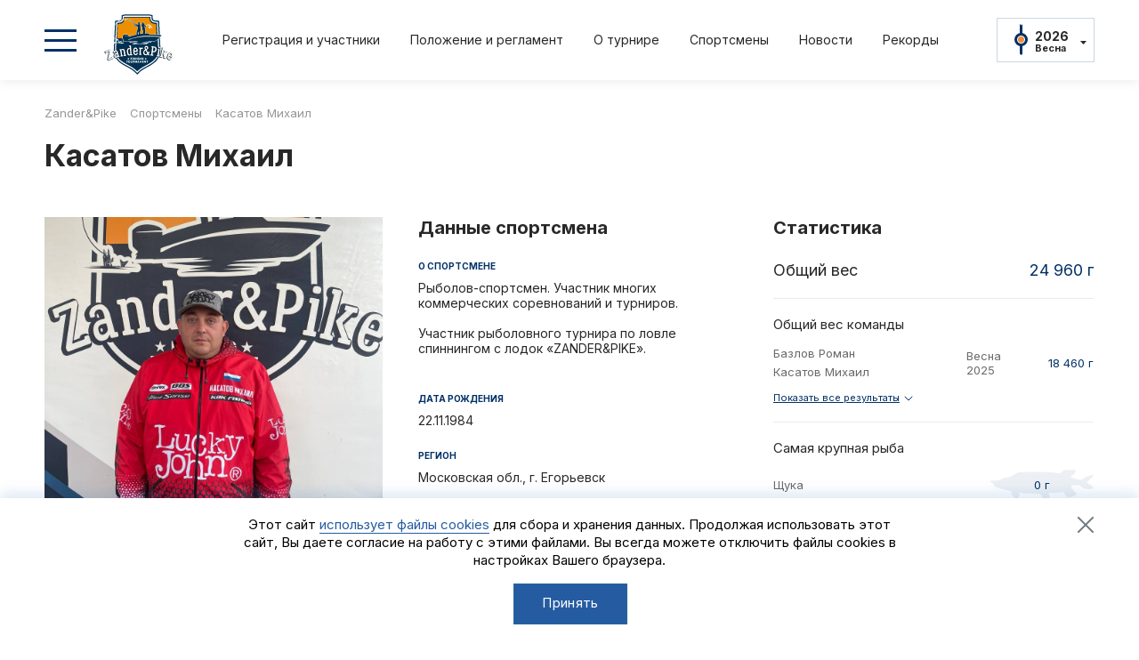

--- FILE ---
content_type: text/html; charset=UTF-8
request_url: https://zanderandpike.ru/sportsmens/kasatov-mikhail/
body_size: 6376
content:
<!DOCTYPE HTML>
<html lang="ru">
<head>
    <meta http-equiv="X-UA-Compatible" content="IE=edge" />
    <meta name="viewport" content="width=device-width, initial-scale=1.0,maximum-scale=1">
    <meta name="format-detection" content="telephone=no">
    <link rel="apple-touch-icon" sizes="180x180" href="/apple-touch-icon.png?v=1">
    <link rel="icon" type="image/png" sizes="32x32" href="/favicon-32x32.png?v=1">
    <link rel="icon" type="image/png" sizes="16x16" href="/favicon-16x16.png?v=1">
    <link rel="manifest" href="/site.webmanifest?v=1">
    <link rel="mask-icon" href="/safari-pinned-tab.svg?v=1" color="#2b5797">
    <meta name="msapplication-TileColor" content="#2b5797">
    <meta name="theme-color" content="#ffffff">
    <meta property="fb:app_id" content="362544938880713" /> 
    <meta property="og:url" content="https://zanderandpike.ru/sportsmens/kasatov-mikhail/">
    <meta property="og:title" content="Касатов Михаил" />
    <meta property="og:description" content="Рыболов-спортсмен. Участник многих коммерческих соревнований и турниров.&nbsp;&lt;br&gt;
 &lt;br&gt;
 Участник рыболовного турнира по ловле спиннингом с лодок «ZANDER&amp;PIKE».&lt;br&gt;
 &lt;br&gt;"/>
    <meta property="og:type" content="website">
    <meta property="og:image" content="https://zanderandpike.ru/upload/resize_cache/iblock/ee6/8ojqsapieu02wchc36l75cmo3n1n2pxh/1200_630_0/photo_2024_11_03-08.41.37.jpeg">
    <meta name="twitter:image" content="https://zanderandpike.ru/upload/resize_cache/iblock/ee6/8ojqsapieu02wchc36l75cmo3n1n2pxh/1200_630_0/photo_2024_11_03-08.41.37.jpeg">
    <meta name="twitter:title" content="Спортсмен турнира Zander&amp;Pike Касатов Михаил ">
    <meta name="apple-itunes-app" content="app-id=965924957">
    <link rel="apple-touch-icon" href="/images/touch-icon-iphone.png" />
    <link rel="apple-touch-icon" sizes="76x76" href="/images/touch-icon-ipad.png" />
    <link rel="apple-touch-icon" sizes="120x120" href="/images/touch-icon-iphone-retina.png" />
    <link rel="apple-touch-icon" sizes="152x152" href="/images/touch-icon-ipad-retina.png" />
    <title>Спортсмен турнира Zander&amp;Pike Касатов Михаил </title>
    <link rel="preconnect" href="https://fonts.googleapis.com">
    <link rel="preconnect" href="https://fonts.gstatic.com" crossorigin>
    <link href="https://fonts.googleapis.com/css2?family=Inter:wght@400;700&display=swap" rel="stylesheet">
    <link rel="stylesheet" type="text/css" href="/css/jquery.fancybox.css">
    <link rel="stylesheet" type="text/css" href="/css/animate.min.css">
    <link rel="stylesheet" type="text/css" href="/css/swiper.css">
    <link rel="stylesheet" type="text/css" href="/css/jquery.mosaic.css">
    <link rel="stylesheet" type="text/css" href="/css/style.css?v=2">
    <script src="/js/jquery.js"></script>
    <script src="/js/jquery.fancybox.js"></script>
    <script src="/js/swiper.js"></script>
    <script src="/js/jquery.mosaic.js"></script>
    <script src="/js/modernizr.custom.js"></script>
    <script src="/js/imagesloaded.pkgd.min.js"></script>
    <script src="/js/isotope.pkgd.min.js"></script>
    <script src="/js/script.js"></script>
    <meta http-equiv="Content-Type" content="text/html; charset=UTF-8" />
<meta name="robots" content="index, follow" />
<meta name="keywords" content="Касатов Михаил, спортсмен, рыбалка, турнир, судак, щука, Zander&amp;amp;Pike, зандер и пайк, соревнование, коммерческий турнир, спортивная рыбалка, спиннинг, с лодок" />
<meta name="description" content="Рыболов-спортсмен. Участник многих коммерческих соревнований и турниров.&nbsp;&amp;lt;br&amp;gt;
 &amp;lt;br&amp;gt;
 Участник рыболовного турнира по ловле спиннингом с лодок «ZANDER&amp;amp;PIKE».&amp;lt;br&amp;gt;
 &amp;lt;br&amp;gt;" />
<link href="/bitrix/cache/css/s1/fish/template_a6f20df331a67c9c23189063013a7070/template_a6f20df331a67c9c23189063013a7070_v1.css?1761808236903" type="text/css"  data-template-style="true" rel="stylesheet" />
    <!--[if lt IE 9]>
    <script src="http://css3-mediaqueries-js.googlecode.com/svn/trunk/css3-mediaqueries.js"></script>
    <![endif]-->
    <!-- Yandex.Metrika counter -->
<script type="text/javascript" >
   (function(m,e,t,r,i,k,a){m[i]=m[i]||function(){(m[i].a=m[i].a||[]).push(arguments)};
   m[i].l=1*new Date();k=e.createElement(t),a=e.getElementsByTagName(t)[0],k.async=1,k.src=r,a.parentNode.insertBefore(k,a)})
   (window, document, "script", "https://mc.yandex.ru/metrika/tag.js", "ym");

   ym(84121756, "init", {
        clickmap:true,
        trackLinks:true,
        accurateTrackBounce:true,
        webvisor:true
   });
</script>
<!-- /Yandex.Metrika counter --></head>
<body >
<div id="panel">
    </div>
<!-- Preloader -->
    <!-- <div class="preloader">
        <svg class="preloader__image" role="img" xmlns="http://www.w3.org/2000/svg" viewBox="0 0 512 512">
            <path fill="#F28B3A"
                  d="M304 48c0 26.51-21.49 48-48 48s-48-21.49-48-48 21.49-48 48-48 48 21.49 48 48zm-48 368c-26.51 0-48 21.49-48 48s21.49 48 48 48 48-21.49 48-48-21.49-48-48-48zm208-208c-26.51 0-48 21.49-48 48s21.49 48 48 48 48-21.49 48-48-21.49-48-48-48zM96 256c0-26.51-21.49-48-48-48S0 229.49 0 256s21.49 48 48 48 48-21.49 48-48zm12.922 99.078c-26.51 0-48 21.49-48 48s21.49 48 48 48 48-21.49 48-48c0-26.509-21.491-48-48-48zm294.156 0c-26.51 0-48 21.49-48 48s21.49 48 48 48 48-21.49 48-48c0-26.509-21.49-48-48-48zM108.922 60.922c-26.51 0-48 21.49-48 48s21.49 48 48 48 48-21.49 48-48-21.491-48-48-48z">
            </path>
        </svg>
    </div>
    <script>
        $(window).on('load', function () {
            $('body').addClass('loaded_hiding');
            window.setTimeout(function () {
                $('body').addClass('loaded');
                $('body').removeClass('loaded_hiding');
            }, 500);
        });
    </script> -->


<script>
    $(document).ready(function(){
        $('.date-list-item').on('click', function(){
            var yea = $(this).find('.date-list-year').text(),
                time = $(this).find('.date-list-season').text();

            $.ajax({
                url : '/ajax/ss.php',
                method : 'post',
                dataType: 'json',
                data : {'year' : yea, 'time' : time},
                success : function(res){
                    //location.reload();
                    location='/';
                    //window.location.replace('/');
                }
            });

        });
    });
</script>
<div class="wrapper ">
    <div class="header">
        <div class="page-inner">
            <div class="header-row">
                <div class="header-toggle"></div>
                <div class="header-logo"><a href="/"><img src="/images/logo.svg" alt="Логотип турнира Zander&Pike" title=""/></a></div>
                <div class="header-menu">
                    <ul>
                                                                                                                                                                                                                                                                                                                                                                                                                                                                                                                                                                                                                    						
						 
			<li><a href="/registration/?tid=624">Регистрация и участники</a></li>			<!---->
                       		<!-- <li><a href="/registration/?tid=624">Регистрация и участники</a></li> -->
 				<!-- <li><a href="/draw/">Стартовая жеребьёвка</a></li> -->
				<!-- <li><a href="/table/">Результаты</a></li>-->
			<!-- -->

			<!-- <li><a href="/registration/">Участники</a></li> -->
                        <!-- <li><a href="/results.html">Результаты</a></li> Либо регистрация либо результаты -->
                        			     <li><a href="/tournaments/?ELEMENT_ID=1614&tid=624">Положение и регламент</a></li>
                        			    <li><a href="/about/">О турнире</a></li>	
						<li><a href="/sportsmens/">Спортсмены</a></li>
			<li><a href="/news/">Новости</a></li>
			<li><a href="/records/">Рекорды</a></li>
                    </ul>
                </div>
                <div class="header-date">
                    <div class="header-date-toggle">
					
                                                    <div class="date-content ch-tur">
                                <div class="date-year">2026</div>
                                <div class="date-season">Весна</div>
                            </div>
                        						
                        <div class="date-list-block">
                            <div class="date-list-items">
                                                                                                        <div class="date-list-item">
                                        <div class="date-list-year">2026</div>
                                        <div class="date-list-season">Весна</div>
                                    </div>
                                                                                                        <div class="date-list-item">
                                        <div class="date-list-year">2025</div>
                                        <div class="date-list-season">Осень</div>
                                    </div>
                                                                                                        <div class="date-list-item">
                                        <div class="date-list-year">2025</div>
                                        <div class="date-list-season">Весна</div>
                                    </div>
                                                                                                        <div class="date-list-item">
                                        <div class="date-list-year">2024</div>
                                        <div class="date-list-season">Осень</div>
                                    </div>
                                                                                                        <div class="date-list-item">
                                        <div class="date-list-year">2024</div>
                                        <div class="date-list-season">Весна</div>
                                    </div>
                                                                                                        <div class="date-list-item">
                                        <div class="date-list-year">2023</div>
                                        <div class="date-list-season">Осень</div>
                                    </div>
                                                                                                        <div class="date-list-item">
                                        <div class="date-list-year">2023</div>
                                        <div class="date-list-season">Весна</div>
                                    </div>
                                                                                                        <div class="date-list-item">
                                        <div class="date-list-year">2022</div>
                                        <div class="date-list-season">Осень</div>
                                    </div>
                                                                                                        <div class="date-list-item">
                                        <div class="date-list-year">2022</div>
                                        <div class="date-list-season">Весна</div>
                                    </div>
                                                                                                        <div class="date-list-item">
                                        <div class="date-list-year">2021</div>
                                        <div class="date-list-season">Осень</div>
                                    </div>
                                                                                                        <div class="date-list-item">
                                        <div class="date-list-year">2021</div>
                                        <div class="date-list-season">Весна</div>
                                    </div>
                                                            </div>
                        </div>
						
                    </div>
                </div>
            </div>
        </div>
    </div>
    <div class="main-menu-block">
        <div class="main-menu-inner">
            <div class="main-menu-wrap">
                <div class="page-inner">
                    <div class="main-menu-top">
                        <div class="menu-close"></div>
                        <div class="menu-logo"><img src="/images/logo.svg" alt="Логотип турнира Zander&Pike" title=""/></div>
                    </div>
                </div>
                <div class="main-tabs-block">
			
                    <div class="menu-tab-block">
                        <div class="page-inner">
                            <div class="menu-tab-slider">
                                <div class="swiper-wrapper">
                                                                                                                <div class="swiper-slide"> 
                                            <div class="menu-tab active slide_-1" data-slide-menu="1">
                                                <span class="tab-year">2026</span>
                                                <span class="tab-season">Весна</span> 
                                            </div>
                                        </div>
                                                                            <div class="swiper-slide"> 
                                            <div class="menu-tab  slide_-2" data-slide-menu="2">
                                                <span class="tab-year">2025</span>
                                                <span class="tab-season">Осень</span> 
                                            </div>
                                        </div>
                                                                            <div class="swiper-slide"> 
                                            <div class="menu-tab  slide_-3" data-slide-menu="3">
                                                <span class="tab-year">2025</span>
                                                <span class="tab-season">Весна</span> 
                                            </div>
                                        </div>
                                                                            <div class="swiper-slide"> 
                                            <div class="menu-tab  slide_-4" data-slide-menu="4">
                                                <span class="tab-year">2024</span>
                                                <span class="tab-season">Осень</span> 
                                            </div>
                                        </div>
                                                                            <div class="swiper-slide"> 
                                            <div class="menu-tab  slide_-5" data-slide-menu="5">
                                                <span class="tab-year">2024</span>
                                                <span class="tab-season">Весна</span> 
                                            </div>
                                        </div>
                                                                            <div class="swiper-slide"> 
                                            <div class="menu-tab  slide_-6" data-slide-menu="6">
                                                <span class="tab-year">2023</span>
                                                <span class="tab-season">Осень</span> 
                                            </div>
                                        </div>
                                                                            <div class="swiper-slide"> 
                                            <div class="menu-tab  slide_-7" data-slide-menu="7">
                                                <span class="tab-year">2023</span>
                                                <span class="tab-season">Весна</span> 
                                            </div>
                                        </div>
                                                                            <div class="swiper-slide"> 
                                            <div class="menu-tab  slide_-8" data-slide-menu="8">
                                                <span class="tab-year">2022</span>
                                                <span class="tab-season">Осень</span> 
                                            </div>
                                        </div>
                                                                            <div class="swiper-slide"> 
                                            <div class="menu-tab  slide_-9" data-slide-menu="9">
                                                <span class="tab-year">2022</span>
                                                <span class="tab-season">Весна</span> 
                                            </div>
                                        </div>
                                                                            <div class="swiper-slide"> 
                                            <div class="menu-tab  slide_-10" data-slide-menu="10">
                                                <span class="tab-year">2021</span>
                                                <span class="tab-season">Осень</span> 
                                            </div>
                                        </div>
                                                                            <div class="swiper-slide"> 
                                            <div class="menu-tab  slide_-11" data-slide-menu="11">
                                                <span class="tab-year">2021</span>
                                                <span class="tab-season">Весна</span> 
                                            </div>
                                        </div>
                                                                    </div>
                            </div>
                        </div>
                    </div>

                    <div class="content-tab-block">
                        <div class="page-inner">
                            <div class="content-tab-cols">
                                <div class="content-tab-left">
                                    <div class="content-tab-slider">
                                        <div class="swiper-wrapper">
                                                                                            
                                                    <div class="swiper-slide swiper-no-swiping" data-active_="2026_Весна" data-count_="1" data-slide-content="1">
                                                        <div class="content-tab-inner">
                                                            <div class="content-tab-menu">
                                                                <ul>
                                                                   
                                                                                                                                                                                                                                                                                                                                                                                                                                                                                                                                                                                                                                                                                                                                                                                                                                                                                                                                                                                                                                                                                                                                                                                                                                                                                                                                                                                                                                                                                                                                                                                    <li><a href="/tournaments/?ELEMENT_ID=1614&tid=624">Положение и регламент</a></li>
                                                                                                                                    										
																																									                                                                         <li><a href="/registration/?tid=624">Регистрация и участники</a></li>
																			
																                                                                                                                                                                                                        </ul>
                                                            </div>
                                                        </div>
                                                    </div>
                                                                                            
                                                    <div class="swiper-slide swiper-no-swiping" data-active_="2025_Осень" data-count_="2" data-slide-content="2">
                                                        <div class="content-tab-inner">
                                                            <div class="content-tab-menu">
                                                                <ul>
                                                                   
                                                                                                                                                                                                                                                                                                                                                                                                                                                                                                                                                                                                                                                                                                                                                                                                                                                                                                                                                                                                                                                                                                                                                                                                                                                                                                                                                                                                                                                <li><a href="/tournaments/?ELEMENT_ID=1438&tid=552">Положение и регламент</a></li>
                                                                                                                                                                                                                                                                        										
																																									                                                                         <li><a href="/table/?tid=552">Протокол результатов</a></li>
																			
																                                                                                                                                            <li><a href="/diary/?tournament=2025_Осень&tid=552">Дневник турнира</a></li>
                                                                                                                                                                                                                <li><a href="/reports/?tournament=2025_Осень&tid=552">Отчеты и интервью со спортсменами</a></li>
								                                                                    </ul>
                                                            </div>
                                                        </div>
                                                    </div>
                                                                                            
                                                    <div class="swiper-slide swiper-no-swiping" data-active_="2025_Весна" data-count_="3" data-slide-content="3">
                                                        <div class="content-tab-inner">
                                                            <div class="content-tab-menu">
                                                                <ul>
                                                                   
                                                                                                                                                                                                                                                                                                                                                                                                                                                                                                                                                                                                                                                                                                                                                                                                                                                                                                                                                                                                                                                                                                                                                                                                                                                                                                            <li><a href="/tournaments/?ELEMENT_ID=1272&tid=487">Положение и регламент</a></li>
                                                                                                                                                                                                                                                                                                                                                                                                            										
																																									                                                                         <li><a href="/table/?tid=487">Протокол результатов</a></li>
																			
																                                                                                                                                            <li><a href="/diary/?tournament=2025_Весна&tid=487">Дневник турнира</a></li>
                                                                                                                                                                                                                <li><a href="/reports/?tournament=2025_Весна&tid=487">Отчеты и интервью со спортсменами</a></li>
								                                                                    </ul>
                                                            </div>
                                                        </div>
                                                    </div>
                                                                                            
                                                    <div class="swiper-slide swiper-no-swiping" data-active_="2024_Осень" data-count_="4" data-slide-content="4">
                                                        <div class="content-tab-inner">
                                                            <div class="content-tab-menu">
                                                                <ul>
                                                                   
                                                                                                                                                                                                                                                                                                                                                                                                                                                                                                                                                                                                                                                                                                                                                                                                                                                                                                                                                                                                                                                                                                                                                                        <li><a href="/tournaments/?ELEMENT_ID=1123&tid=406">Положение и регламент</a></li>
                                                                                                                                                                                                                                                                                                                                                                                                                                                                                                                                                										
																																									                                                                         <li><a href="/table/?tid=406">Протокол результатов</a></li>
																			
																                                                                                                                                            <li><a href="/diary/?tournament=2024_Осень&tid=406">Дневник турнира</a></li>
                                                                                                                                                                                                                <li><a href="/reports/?tournament=2024_Осень&tid=406">Отчеты и интервью со спортсменами</a></li>
								                                                                    </ul>
                                                            </div>
                                                        </div>
                                                    </div>
                                                                                            
                                                    <div class="swiper-slide swiper-no-swiping" data-active_="2024_Весна" data-count_="5" data-slide-content="5">
                                                        <div class="content-tab-inner">
                                                            <div class="content-tab-menu">
                                                                <ul>
                                                                   
                                                                                                                                                                                                                                                                                                                                                                                                                                                                                                                                                                                                                                                                                                                                                                                                                                                                                                                                                                                                                                    <li><a href="/tournaments/?ELEMENT_ID=1009&tid=336">Положение и регламент</a></li>
                                                                                                                                                                                                                                                                                                                                                                                                                                                                                                                                                                                                                                                                                    										
																																									                                                                         <li><a href="/table/?tid=336">Протокол результатов</a></li>
																			
																                                                                                                                                            <li><a href="/diary/?tournament=2024_Весна&tid=336">Дневник турнира</a></li>
                                                                                                                                                                                                                <li><a href="/reports/?tournament=2024_Весна&tid=336">Отчеты и интервью со спортсменами</a></li>
								                                                                    </ul>
                                                            </div>
                                                        </div>
                                                    </div>
                                                                                            
                                                    <div class="swiper-slide swiper-no-swiping" data-active_="2023_Осень" data-count_="6" data-slide-content="6">
                                                        <div class="content-tab-inner">
                                                            <div class="content-tab-menu">
                                                                <ul>
                                                                   
                                                                                                                                                                                                                                                                                                                                                                                                                                                                                                                                                                                                                                                                                                                                                                                                                                                                                                <li><a href="/tournaments/?ELEMENT_ID=868&tid=276">Положение и регламент</a></li>
                                                                                                                                                                                                                                                                                                                                                                                                                                                                                                                                                                                                                                                                                                                                                                                                                        										
																																									                                                                         <li><a href="/table/?tid=276">Протокол результатов</a></li>
																			
																                                                                                                                                            <li><a href="/diary/?tournament=2023_Осень&tid=276">Дневник турнира</a></li>
                                                                                                                                                                                                                <li><a href="/reports/?tournament=2023_Осень&tid=276">Отчеты и интервью со спортсменами</a></li>
								                                                                    </ul>
                                                            </div>
                                                        </div>
                                                    </div>
                                                                                            
                                                    <div class="swiper-slide swiper-no-swiping" data-active_="2023_Весна" data-count_="7" data-slide-content="7">
                                                        <div class="content-tab-inner">
                                                            <div class="content-tab-menu">
                                                                <ul>
                                                                   
                                                                                                                                                                                                                                                                                                                                                                                                                                                                                                                                                                                                                                                                                                                                                            <li><a href="/tournaments/?ELEMENT_ID=758&tid=229">Положение и регламент</a></li>
                                                                                                                                                                                                                                                                                                                                                                                                                                                                                                                                                                                                                                                                                                                                                                                                                                                                                                                                                            										
																																									                                                                         <li><a href="/table/?tid=229">Протокол результатов</a></li>
																			
																                                                                                                                                            <li><a href="/diary/?tournament=2023_Весна&tid=229">Дневник турнира</a></li>
                                                                                                                                                                                                                <li><a href="/reports/?tournament=2023_Весна&tid=229">Отчеты и интервью со спортсменами</a></li>
								                                                                    </ul>
                                                            </div>
                                                        </div>
                                                    </div>
                                                                                            
                                                    <div class="swiper-slide swiper-no-swiping" data-active_="2022_Осень" data-count_="8" data-slide-content="8">
                                                        <div class="content-tab-inner">
                                                            <div class="content-tab-menu">
                                                                <ul>
                                                                   
                                                                                                                                                                                                                                                                                                                                                                                                                                                                                                                                                                                                                        <li><a href="/tournaments/?ELEMENT_ID=675&tid=195">Положение и регламент</a></li>
                                                                                                                                                                                                                                                                                                                                                                                                                                                                                                                                                                                                                                                                                                                                                                                                                                                                                                                                                                                                                                                                                                										
																																									                                                                         <li><a href="/table/?tid=195">Протокол результатов</a></li>
																			
																                                                                                                                                            <li><a href="/diary/?tournament=2022_Осень&tid=195">Дневник турнира</a></li>
                                                                                                                                                                                                                <li><a href="/reports/?tournament=2022_Осень&tid=195">Отчеты и интервью со спортсменами</a></li>
								                                                                    </ul>
                                                            </div>
                                                        </div>
                                                    </div>
                                                                                            
                                                    <div class="swiper-slide swiper-no-swiping" data-active_="2022_Весна" data-count_="9" data-slide-content="9">
                                                        <div class="content-tab-inner">
                                                            <div class="content-tab-menu">
                                                                <ul>
                                                                   
                                                                                                                                                                                                                                                                                                                                                                                                                                                                                    <li><a href="/tournaments/?ELEMENT_ID=572&tid=164">Положение и регламент</a></li>
                                                                                                                                                                                                                                                                                                                                                                                                                                                                                                                                                                                                                                                                                                                                                                                                                                                                                                                                                                                                                                                                                                                                                                                                                                    										
																																									                                                                         <li><a href="/table/?tid=164">Протокол результатов</a></li>
																			
																                                                                                                                                            <li><a href="/diary/?tournament=2022_Весна&tid=164">Дневник турнира</a></li>
                                                                                                                                                                                                                <li><a href="/reports/?tournament=2022_Весна&tid=164">Отчеты и интервью со спортсменами</a></li>
								                                                                    </ul>
                                                            </div>
                                                        </div>
                                                    </div>
                                                                                            
                                                    <div class="swiper-slide swiper-no-swiping" data-active_="2021_Осень" data-count_="10" data-slide-content="10">
                                                        <div class="content-tab-inner">
                                                            <div class="content-tab-menu">
                                                                <ul>
                                                                   
                                                                                                                                                                                                                                                                                                                                                <li><a href="/tournaments/?ELEMENT_ID=368&tid=99">Положение и регламент</a></li>
                                                                                                                                                                                                                                                                                                                                                                                                                                                                                                                                                                                                                                                                                                                                                                                                                                                                                                                                                                                                                                                                                                                                                                                                                                                                                                                                                                        										
																																									                                                                         <li><a href="/table/?tid=99">Протокол результатов</a></li>
																			
																                                                                                                                                            <li><a href="/diary/?tournament=2021_Осень&tid=99">Дневник турнира</a></li>
                                                                                                                                                                                                                <li><a href="/reports/?tournament=2021_Осень&tid=99">Отчеты и интервью со спортсменами</a></li>
								                                                                    </ul>
                                                            </div>
                                                        </div>
                                                    </div>
                                                                                            
                                                    <div class="swiper-slide swiper-no-swiping" data-active_="2021_Весна" data-count_="11" data-slide-content="11">
                                                        <div class="content-tab-inner">
                                                            <div class="content-tab-menu">
                                                                <ul>
                                                                   
                                                                                                                                                                                                            <li><a href="/tournaments/?ELEMENT_ID=362&tid=97">Положение и регламент</a></li>
                                                                                                                                                                                                                                                                                                                                                                                                                                                                                                                                                                                                                                                                                                                                                                                                                                                                                                                                                                                                                                                                                                                                                                                                                                                                                                                                                                                                                                                                                                            										
																																									                                                                         <li><a href="/table/?tid=97">Протокол результатов</a></li>
																			
																                                                                                                                                            <li><a href="/diary/?tournament=2021_Весна&tid=97">Дневник турнира</a></li>
                                                                                                                                                                                                                <li><a href="/reports/?tournament=2021_Весна&tid=97">Отчеты и интервью со спортсменами</a></li>
								                                                                    </ul>
                                                            </div>
                                                        </div>
                                                    </div>
                                                                                    </div>
                                    </div>
                                </div>
                                <div class="content-tab-right">
                                    <div class="content-tab-menu">
                                        <ul>
            <li><a href="/about/">О турнире</a></li>
            <li><a href="/news/">Новости</a></li>
            <li><a href="/sportsmens/">Спортсмены</a></li>
            <li><a href="/records/">Рекорды</a></li>
            <li><a href="/partners/">Партнеры и спонсоры</a></li>
            <li><a href="/photo_video/">Фото и видео</a></li>
            <li><a href="https://apps.apple.com/ru/app/%D0%B0%D0%BB%D1%8C%D0%BF%D0%B8%D0%B9%D1%81%D0%BA%D0%B0%D1%8F-%D0%B4%D0%B5%D1%80%D0%B5%D0%B2%D0%BD%D1%8F/id965924957">iOS приложение</a></li>
            <li><a href="/Zander_Pike_Logo.zip">Логотипы турнира</a></li>
            <li><a href="/contacts/">Контакты</a></li>
    </ul>                                    </div>
                                </div>
                            </div>
                        </div>
                    </div>
                                        <script>

                        var swiperMenu = new Swiper('.menu-tab-slider', {
                            slidesPerView: 'auto',
                            watchOverflow: true,
                            spaceBetween: 0,
                            grabCursor: false,
                            freeMode: true,
                            mousewheel: true,
							initialSlide:0,
                        });
                        var swiperContent = new Swiper('.content-tab-slider', {
                            slidesPerView: 1,
                            watchOverflow: false,
                            spaceBetween: 0,
                            grabCursor: false,
                            autoHeight:true,
                            noSwiping:true,
                            freeMode: false,
                            mousewheel: false,
							initialSlide:0,

                        });
                        $(document).ready(function(){
							/*
                            var sliders = $('.content-tab-left .swiper-slide').length;
                            var i = 1;
                            var slideActive = '2026_Весна';
                            console.log(slideActive);
                            for(i; i < sliders;i++){
                                var slide = $('.content-tab-left .swiper-slide')[i];

                                var data = $(slide).attr('data-active');
                                console.log(data);
                                if(data === slideActive){
                                    console.log(i);
                                    swiperContent.slideTo(i, 1000);
                                    //swiper.activeIndex
                                }
                            }
                            console.log(slideActive);
							*/
                        });
						
						$(document).on("click", "[data-slide-menu]", function(e){
							e.preventDefault();
							var idSlide = $(this).attr('data-slide-menu');
							$('.menu-tab').removeClass("active");
							$(this).addClass("active");
                            swiperContent.slideTo(idSlide-1, 0);
                            swiperContent.update();							
							swiperMenu.slideTo(idSlide-1, 1000);
							swiperContent.update();	
							console.log(this);
						});
						
						                    </script>
                </div>
            </div>
        </div>
    </div>
    <div class="content">
        <div class="content-inner">
            
            <div class="page-inner">
				
				 
                <div class="bread-crumbs">
		    <link href="/bitrix/css/main/font-awesome.css?162815458628777" type="text/css" rel="stylesheet" />
<div class="bx-breadcrumb" itemprop="http://schema.org/breadcrumb" itemscope itemtype="http://schema.org/BreadcrumbList">
			<div class="bx-breadcrumb-item" id="bx_breadcrumb_0" itemprop="itemListElement" itemscope itemtype="http://schema.org/ListItem">
				
				<a href="/" title="Zander&Pike" itemprop="item">
					<span itemprop="name">Zander&Pike</span>
				</a>
				<meta itemprop="position" content="1" />
			</div>
			<div class="bx-breadcrumb-item" id="bx_breadcrumb_1" itemprop="itemListElement" itemscope itemtype="http://schema.org/ListItem">
				<i class="fa fa-angle-right"></i>
				<a href="/sportsmens/" title="Спортсмены" itemprop="item">
					<span itemprop="name">Спортсмены</span>
				</a>
				<meta itemprop="position" content="2" />
			</div>
			<div class="bx-breadcrumb-item">
				<i class="fa fa-angle-right"></i>
				<span>Касатов Михаил</span>
			</div><div style="clear:both"></div></div>                    <h1>Касатов Михаил</h1>
                </div>
								
                            


<div class="sportsman-cols-block">
    <div class="sportsman-cols">
        <div class="sportsman-photo-col">
            <div class="sportsman-picture"><img src="/upload/iblock/ee6/8ojqsapieu02wchc36l75cmo3n1n2pxh/photo_2024_11_03-08.41.37.jpeg" alt="" title="" /></div>
        </div>
        <div class="sportsman-data-col">
            <div class="sportsman-col-title">Данные спортсмена</div>
            <div class="sportsman-data-items-block">
                <div class="sportsman-data-items">
                    <div class="sportsman-data-item">
                        <div class="sportsman-data-title">О спортсмене</div>
                        <div class="sportsman-data-content">
                            <div class="sportsman-data-text">
                                Рыболов-спортсмен. Участник многих коммерческих соревнований и турниров.&nbsp;<br>
 <br>
 Участник рыболовного турнира по ловле спиннингом с лодок «ZANDER&amp;PIKE».<br>
 <br></div>
                        </div>
                    </div>
                    <div class="sportsman-data-item">
                        <div class="sportsman-data-title">Дата рождения</div>
                        <div class="sportsman-data-content">
                            <div class="sportsman-data-text">22.11.1984</div>
                        </div>
                    </div>
                    <div class="sportsman-data-item">
                        <div class="sportsman-data-title">Регион</div>
                        <div class="sportsman-data-content">
                            <div class="sportsman-data-text">Московская обл., г. Егорьевск</div>
                        </div>
                    </div>
                                        <div class="sportsman-data-item">
                        <div class="sportsman-data-title"></div>
                        <div class="sportsman-data-content">
                            <div class="sportsman-data-social">
                                                                				                            </div>
                        </div>
                    </div>
                </div>
            </div>
        </div>
	
        <div class="sportsman-stat-col">
            <div class="sportsman-col-title">Статистика</div>
            <div class="sportsman-weight-block">
                <div class="sportsman-weight-title">Общий вес</div>
                <div class="sportsman-weight-value">24 960 г</div>
            </div>
            <div class="sportsman-stat-items-block">
                <div class="sportsman-stat-items">
                    <div class="sportsman-stat-item">
                        <div class="sportsman-stat-title">Общий вес команды</div>
                        <div class="sportsman-stat-content">
                            <div class="team-weight-block">
                                <div class="team-weight-items">
									
                                    <div class="team-weight-item">
                                        <div class="team-weight-crew">
											                                            <div>Базлов Роман</div>
											                                            <div>Касатов Михаил</div>
											                                        </div>
                                        <div class="team-weight-date">Весна 2025</div>
                                        <div class="team-weight-value">18 460 г</div>
                                    </div>
					
									
                                    <div class="team-weight-item">
                                        <div class="team-weight-crew">
											                                            <div>Базлов Роман</div>
											                                            <div>Касатов Михаил</div>
											                                        </div>
                                        <div class="team-weight-date">Осень 2024</div>
                                        <div class="team-weight-value">16 380 г</div>
                                    </div>
					
									
                                    <div class="team-weight-item">
                                        <div class="team-weight-crew">
											                                            <div>Базлов Роман</div>
											                                            <div>Касатов Михаил</div>
											                                        </div>
                                        <div class="team-weight-date">Весна 2024</div>
                                        <div class="team-weight-value">9 200 г</div>
                                    </div>
					
									
                                    <div class="team-weight-item">
                                        <div class="team-weight-crew">
											                                            <div>Базлов Роман</div>
											                                            <div>Касатов Михаил</div>
											                                        </div>
                                        <div class="team-weight-date">Осень 2023</div>
                                        <div class="team-weight-value">5 880 г</div>
                                    </div>
					
																		
                                </div>
								                                <div class="team-weight-toggle"><span>Показать все результаты</span><span>Скрыть</span></div>
								                            </div>
                        </div>
                    </div>
					
					                    <div class="sportsman-stat-item">
                        <div class="sportsman-stat-title">Самая крупная рыба</div>
                        <div class="sportsman-stat-content">
                            <div class="fish-items">

																<div class="fish-item">
									<div class="fish-item-title">Щука</div>
									<div class="fish-item-value fish-1">0 г</div>
								</div>
																
																<div class="fish-item">
									<div class="fish-item-title">Судак</div>
									<div class="fish-item-value fish-2">0 г</div>
								</div>
																	
                            </div>
                        </div>
                    </div>
					
					
										
					                </div>
            </div>
        </div>
    </div>
</div>

<script type="application/ld+json">
{"@context" : "http://schema.org",
"@type" : "Person",
"name" : "Касатов Михаил",
"birthDate" : "1984-11-22",
"image": "https://zanderandpike.ru/upload/iblock/ee6/8ojqsapieu02wchc36l75cmo3n1n2pxh/photo_2024_11_03-08.41.37.jpeg",
"description" : "Рыболов-спортсмен. Участник многих коммерческих 
соревнований и турниров.&nbsp;

Участник рыболовного турнира по ловле 
спиннингом с лодок «ZANDER&amp;PIKE»."
}
</script>


<div class="additional-news-block">
	<div class="additional-news-title">Материалы со спортсменом</div>
	<div class="news-block">
		<div class="news-items">
				
				
			<div class="news-item">
				<div class="news-top-block">
					<div class="news-item-img"><a href="/diary/prizovoy-fond-6-millionov-rubley-rybolovnyy-turnir-northsilver-zander-pike/"><img src="/upload/iblock/ee2/a8dtnav117zg5ketqtejh3buihdvx4cb/6768565.jpg" alt="" title=""/></a></div>
									</div>
				<div class="news-type">Дневник турнира</div>
				<div class="news-name"><a href="/diary/prizovoy-fond-6-millionov-rubley-rybolovnyy-turnir-northsilver-zander-pike/">Призовой фонд 6 миллионов рублей | Рыболовный турнир NorthSilver Zander&Pike</a></div>
				<div class="news-date">31 марта 2025</div>
			</div>	
			
				
			<div class="news-item">
				<div class="news-top-block">
					<div class="news-item-img"><a href="/diary/finish-vtoroy-ofitsialnoy-trenirovki-rybolovnyy-turnir-zander-pike/"><img src="/upload/iblock/6cb/js3d1yh8fq20c033eqp3txpdb0snojuc/437437437.jpg" alt="" title=""/></a></div>
									</div>
				<div class="news-type">Дневник турнира</div>
				<div class="news-name"><a href="/diary/finish-vtoroy-ofitsialnoy-trenirovki-rybolovnyy-turnir-zander-pike/">Финиш второй официальной тренировки | Рыболовный турнир Zander&Pike</a></div>
				<div class="news-date">5 ноября 2024</div>
			</div>	
			
				
			<div class="news-item">
				<div class="news-top-block">
					<div class="news-item-img"><a href="/diary/pervaya-ofitsialnaya-trenirovka-osen-2024/"><img src="/upload/iblock/132/bgqm8d5xxcb08gdzl0knfyycmcjzy8pl/0311.jpg" alt="" title=""/></a></div>
									</div>
				<div class="news-type">Дневник турнира</div>
				<div class="news-name"><a href="/diary/pervaya-ofitsialnaya-trenirovka-osen-2024/">Первая официальная тренировка | Осень 2024</a></div>
				<div class="news-date">3 ноября 2024</div>
			</div>	
			
				
			<div class="news-item">
				<div class="news-top-block">
					<div class="news-item-img"><a href="/diary/luchshie-snasti-dlya-rybalki-na-nizhney-volge-rybolovnyy-turnir-zander-pike/"><img src="/upload/iblock/0e7/6xdk6b5m8h591pg0gc271m1jy55v8jbn/2024.jpg" alt="" title=""/></a></div>
									</div>
				<div class="news-type">Дневник турнира</div>
				<div class="news-name"><a href="/diary/luchshie-snasti-dlya-rybalki-na-nizhney-volge-rybolovnyy-turnir-zander-pike/">Лучшие снасти для рыбалки на нижней Волге | Рыболовный турнир Zander&Pike</a></div>
				<div class="news-date">3 ноября 2024</div>
			</div>	
			
				
			<div class="news-item">
				<div class="news-top-block">
					<div class="news-item-img"><a href="/diary/start-iii-tura-zander-pike-vesna-2024/"><img src="/upload/iblock/860/62sf4bsg2gsv6i3t0sddrquhbvy5fjot/vesna_2024_day_3.jpg" alt="" title=""/></a></div>
									</div>
				<div class="news-type">Дневник турнира</div>
				<div class="news-name"><a href="/diary/start-iii-tura-zander-pike-vesna-2024/">Старт III тура Zander&Pike Весна 2024</a></div>
				<div class="news-date">19 апреля 2024</div>
			</div>	
			
				
			<div class="news-item">
				<div class="news-top-block">
					<div class="news-item-img"><a href="/diary/pervaya-ofitsialnaya-trenirovka-rybolovnyy-turnir-zander-pike-vesna-2024/"><img src="/upload/iblock/ed1/cjr3aesp5jkh3vpspv0gztpl6zqa0m94/1-trenirovka-oblozhka.jpg" alt="" title=""/></a></div>
									</div>
				<div class="news-type">Дневник турнира</div>
				<div class="news-name"><a href="/diary/pervaya-ofitsialnaya-trenirovka-rybolovnyy-turnir-zander-pike-vesna-2024/">Первая официальная тренировка | Рыболовный турнир Zander&Pike ВЕСНА 2024</a></div>
				<div class="news-date">1 апреля 2024</div>
			</div>	
			
				
			<div class="news-item">
				<div class="news-top-block">
					<div class="news-item-img"><a href="/diary/vtoraya-ofitsialnaya-trenirovka-rybolovnyy-turnir-zander-pike-2023/"><img src="/upload/iblock/285/bxexylo6ojf1hnismlml3wsroyt09fxn/4_min.jpg" alt="" title=""/></a></div>
									</div>
				<div class="news-type">Дневник турнира</div>
				<div class="news-name"><a href="/diary/vtoraya-ofitsialnaya-trenirovka-rybolovnyy-turnir-zander-pike-2023/">Вторая официальная тренировка | Рыболовный турнир Zander&Pike</a></div>
				<div class="news-date">6 ноября 2023</div>
			</div>	
			
			
							
		</div>
	</div>
</div>


    </div>

</div>

<div class="footer">
    <div class="page-inner">
        <div class="footer-row">
            <div class="footer-left-col">
                <div class="footer-logo-block">
                    <div class="footer-logo"><img src="/images/logo.svg" alt="Логотип турнира Zander&Pike" title=""/></div>
                    <div class="footer-text">Рыболовный турнир <br/>Zander&Pike <br/>©2021 - 2026</div>
                </div>
                <div class="footer-menu-block">
                    <ul>
                            <li><a href="/about/">О турнире</a></li>
    <li><a href="/news/">Новости</a></li>
    <li><a href="/partners/">Партнеры и спонсоры</a></li>
    <li><a href="/sportsmens/">Спортсмены</a></li>
    <li><a href="/records/">Рекорды</a></li>
    <li><a href="/photo_video/">Фото и видео</a></li>
    <li><a href="/contacts/">Контакты</a></li>
			<li><a href="/Zander_Pike_Logo.zip">Логотипы турнира</a></li>
			<li><a href="https://apps.apple.com/ru/app/%D0%B0%D0%BB%D1%8C%D0%BF%D0%B8%D0%B9%D1%81%D0%BA%D0%B0%D1%8F-%D0%B4%D0%B5%D1%80%D0%B5%D0%B2%D0%BD%D1%8F/id965924957">iOS приложение</a></li>
                    </ul>
                </div>
            </div>
            <div class="footer-right-col">
                <div class="footer-media-block">
                    <a href="https://youtube.com/@alpine30?sub_confirmation=1" target="_blank"><img alt="YouTube канал Zander&amp;Pike" src="/images/yt-icon.svg" title=""></a> <a href="https://rutube.ru/channel/30235185/" target="_blank"><img alt="Rutube канал Zander&amp;Pike" src="/images/rt-icon.png" title=""></a> <a href="https://dzen.ru/alpine30" target="_blank"><img alt="Zander&amp;Pike Дзен" src="/images/dzen-icon.svg" title=""></a> <a href="https://vk.com/widget_community.php?act=a_subscribe_box&oid=-54161771&state=1" target="_blank"><img alt="Zander&amp;Pike ВКонтакте" src="/images/vk-icon.svg" title=""></a> <a href="https://t.me/zander_pike" target="_blank"><img alt="Zander&amp;Pike в Telegram" src="/images/tg-icon.svg" title=""></a>                </div>
                <div class="footer-dev-block">
                    Сделано в <a href="http://www.58studio.ru/" target="_blank">Пенза-Онлайн</a>
                </div>
            </div>
        </div>
    </div>
</div>
</body>
</html>

--- FILE ---
content_type: text/css
request_url: https://zanderandpike.ru/css/style.css?v=2
body_size: 15139
content:
html, body {margin: 0; padding: 0; width: 100%; height: 100%;   scroll-behavior: smooth; }
body { height: 100%; position:relative; color:#000; font: 15px/20px  'Inter', Arial, Tahoma, Helvetica, sans-serif; background:#fff;  font-weight:400; max-width:2560px;  min-width: 360px; margin:0px auto; -webkit-text-size-adjust: none;  -webkit-tap-highlight-color: rgba(0,0,0,0); -webkit-tap-highlight-color: transparent; }
img, embed, object, video { max-width: 100%; border:0px; margin:0; padding:0;  }
div {margin:0px; padding:0px; }
input, textarea, button, select {outline:none; resize: none; font-family: Arial, Tahoma, Helvetica, sans-serif; -webkit-appearance: none; border-radius: 0px; }
h1 { font-family: 'Inter', Arial, Tahoma, Helvetica, sans-serif; font-weight: 700; font-size: 34px; color: #282828; line-height: 41px;  margin:0; padding:0;}
h2 { font-family: 'Inter', Arial, Tahoma, Helvetica, sans-serif; font-weight: 700; font-size: 32px; color: #282828; line-height: 39px;  margin:0; padding:0;}
h3 { font-family: 'Inter', Arial, Tahoma, Helvetica, sans-serif; font-weight: 700; font-size: 30px; color: #282828; line-height: 37px;  margin:0; padding:0;}
h4 { font-family: 'Inter', Arial, Tahoma, Helvetica, sans-serif; font-weight: 700; font-size: 28px; color: #282828; line-height: 35px;  margin:0; padding:0;}
h5 { font-family: 'Inter', Arial, Tahoma, Helvetica, sans-serif; font-weight: 700; font-size: 26px; color: #282828; line-height: 33px;  margin:0; padding:0;}
h6 { font-family: 'Inter', Arial, Tahoma, Helvetica, sans-serif; font-weight: 700; font-size: 24px; color: #282828; line-height: 31px;  margin:0; padding:0;}
hr {color:#848484; height:1px; border:0px; background-color:#848484; }
p, ul, ol  { margin: 0px 0 20px 0px; padding: 0 0 0 0px;  }
ul, ol { margin-left: 20px; }
ul ul, ol ol, ul ol, ol ul { margin: 0 0 0 20px; }
ul { list-style:square;  }
li li {margin: 0; }
a {color:#255CA1; text-decoration:underline; outline:none; transition: 0.3s color ease; }
a:hover, a:active {color:#255CA1; text-decoration:none; }
.fr {float:right; }
.fl {float:left}
.cl{clear:both; }
.clearfix:after, .clearfix:before {content: " "; display: table; clear: both; }


/* Стандартные стили */
blockquote { margin:15px 0 15px 0; padding: 10px 0 10px 0px; border-top: 1px solid #000; border-bottom: 1px solid #000; color:#262626;  }
.video { position: relative; padding-bottom: 56.25%; height: 0; overflow: hidden; }
.video iframe, .video object, .video embed { position: absolute; top: 0; left: 0; width: 100%; height: 100%; border: none; }
.for-table { overflow:auto; }
table.tb {border-collapse: collapse; font-size:13px;  width: 100%; border: none; font-family: 'Inter';  min-width:710px;}
table.tb  td {padding: 8px 10px; vertical-align:middle; border: none; text-align: left; color:#282828; background:none;  }
table.tb  th { font-family: 'Inter'; font-weight:700; padding: 5px 10px; vertical-align:middle; border: none; text-align: left; color:#282828; font-size: 13px;  }
table.tb  thead th{ font-family: 'Inter'; font-weight:700; border-bottom-width: 0px; text-align: left;  padding:10px; color:#5E737E; background:#fff; }
table.tb  thead td { border-bottom-width: 0px; text-align: left; font-weight: normal; padding:10px; color:#282828; background:none; }
table.tb  tfoot th { background: #ECF0F4;  text-align: left; border: none;  font-size: 105%; font-weight: normal; color:#5E737E;} 
table.tb  tfoot td { background: #ECF0F4;  text-align: left; border: none;  font-size: 105%; font-weight: normal; color:#5E737E;} 
table.tb  tbody tr:nth-child(odd) { background: #ECF0F4;  } 
table.tb  tbody tr:nth-child(odd) td:first-child { -moz-border-radius-topleft: 3px; -webkit-border-top-left-radius: 3px; border-top-left-radius: 3px; -moz-border-radius-bottomleft: 3px; -webkit-border-bottom-left-radius: 3px; border-bottom-left-radius: 3px; }
table.tb  tbody tr:nth-child(odd) td:last-child {-moz-border-radius-topright: 3px; -webkit-border-top-right-radius: 3px; border-top-right-radius: 3px; -moz-border-radius-bottomright: 3px; -webkit-border-bottom-right-radius: 3px; border-bottom-right-radius: 3px; }

.report-content-text table {border-collapse: collapse; font-size:13px;  width: 100%; border: none; font-family: 'Inter';  min-width:710px;}
.report-content-text table td {padding: 8px 10px; vertical-align:middle; border: none; text-align: left; color:#282828; background:none;  }
.report-content-text table th { font-family: 'Inter'; font-weight:700; padding: 5px 10px; vertical-align:middle; border: none; text-align: left; color:#282828; font-size: 13px;  }
.report-content-text table  thead th{ font-family: 'Inter'; font-weight:700; border-bottom-width: 0px; text-align: left;  padding:10px; color:#5E737E; background:#fff; }
.report-content-text table  thead td { border-bottom-width: 0px; text-align: left; font-weight: normal; padding:10px; color:#282828; background:none; }
.report-content-text table  tfoot th { background: #ECF0F4;  text-align: left; border: none;  font-size: 105%; font-weight: normal; color:#5E737E;}
.report-content-text table  tfoot td { background: #ECF0F4;  text-align: left; border: none;  font-size: 105%; font-weight: normal; color:#5E737E;}
.report-content-text table  tbody tr:nth-child(odd) { background: #ECF0F4;  }
.report-content-text table  tbody tr:nth-child(odd) td:first-child { -moz-border-radius-topleft: 3px; -webkit-border-top-left-radius: 3px; border-top-left-radius: 3px; -moz-border-radius-bottomleft: 3px; -webkit-border-bottom-left-radius: 3px; border-bottom-left-radius: 3px; }
.report-content-text table  tbody tr:nth-child(odd) td:last-child {-moz-border-radius-topright: 3px; -webkit-border-top-right-radius: 3px; border-top-right-radius: 3px; -moz-border-radius-bottomright: 3px; -webkit-border-bottom-right-radius: 3px; border-bottom-right-radius: 3px; }


.content table {border-collapse: collapse; font-size:13px;  width: 100%; border: none; font-family: 'Inter';  min-width:100%; margin-bottom:20px;}
.content table td {padding: 8px 10px; vertical-align:middle; border: none; text-align: left; color:#282828; background:none;  }
.content table th { font-family: 'Inter'; font-weight:700; padding: 5px 10px; vertical-align:middle; border: none; text-align: left; color:#282828; font-size: 13px;  }
.content table thead th{ font-family: 'Inter'; font-weight:700; border-bottom-width: 0px; text-align: left;  padding:10px; color:#5E737E; background:#fff; }
.content table thead td { border-bottom-width: 0px; text-align: left; font-weight: normal; padding:10px; color:#282828; background:none; }
.content table tfoot th { background: #ECF0F4;  text-align: left; border: none;  font-size: 105%; font-weight: normal; color:#5E737E;} 
.content table tfoot td { background: #ECF0F4;  text-align: left; border: none;  font-size: 105%; font-weight: normal; color:#5E737E;} 
.content table tbody tr:nth-child(odd) { background: #ECF0F4;  } 
.content table tbody tr:nth-child(odd) td:first-child { -moz-border-radius-topleft: 3px; -webkit-border-top-left-radius: 3px; border-top-left-radius: 3px; -moz-border-radius-bottomleft: 3px; -webkit-border-bottom-left-radius: 3px; border-bottom-left-radius: 3px; }
.content table tbody tr:nth-child(odd) td:last-child {-moz-border-radius-topright: 3px; -webkit-border-top-right-radius: 3px; border-top-right-radius: 3px; -moz-border-radius-bottomright: 3px; -webkit-border-bottom-right-radius: 3px; border-bottom-right-radius: 3px; }
.content table p { margin:0; }


/* Стандартные стили */

/*----- Основной макет -----*/
.wrapper { display:table; width: 100%; height: 100%; table-layout: fixed;}
.header {  background: #FFF; box-shadow: 0px 4px 10px rgba(0, 0, 0, 0.06); position:relative;  }
.content {display: table-row; height: 100%;  }
.content-inner { padding: 0px 0 80px 0; }
.footer { background: #323232; }
.page-inner { max-width: 1180px; margin: 0 auto; padding: 0 30px 0 30px; position:relative; } 
.swiper-wrapper { transform: translateZ(0); -webkit-transform: translateZ(0);  -ms-transform: translateZ(0); /* -moz-transition: none !important;	-moz-transition-duration: 0s!important; */ }
.swiper-slide { transform: translateZ(0); -webkit-transform: translateZ(0);  -ms-transform: translateZ(0);  /* -moz-transition: none !important;	-moz-transition-duration: 0s!important; */}
.fancybox-container, .fancybox-slide  {  -moz-transition: none !important;	-moz-transition-duration: 0s!important;}
.bread-crumbs { padding:20px 0 49px 0; }
.index-page .content-inner { padding: 0px 0 0px 0; }
.index-page .page-inner { max-width: 100%;  } 
/*----- Основной макет -----*/
/* Preloader */
.preloader {
  position: fixed;
  left: 0;
  top: 0;
  right: 0;
  bottom: 0;
  overflow: hidden;
  background: #323232;
  z-index: 1001;
}

.preloader__image {
  position: relative;
  top: 50%;
  left: 50%;
  width: 70px;
  height: 70px;
  margin-top: -35px;
  margin-left: -35px;
  text-align: center;
  animation: preloader-rotate 2s infinite linear;
}

@keyframes preloader-rotate {
  100% {
    transform: rotate(360deg);
  }
}

.loaded_hiding .preloader {
  transition: 0.3s opacity;
  opacity: 0;
}

.loaded .preloader {
  display: none;
}
/* Preloader */


/* Header */
.header-row { position:relative; display:flex; flex-wrap:nowrap; justify-content:space-between; align-items:center; height:90px; }
.header-toggle { width:36px; height:25px;  background-image: url(/images/menu-icon.svg); background-size:36px 25px; background-repeat:no-repeat; background-position:0 0; cursor:pointer;  flex:none;}
.header-logo { width:80px; height:70px; position:absolute; top:10px; left:66px; }
.header-menu { margin-left:98px; }
.header-menu ul { list-style:none; margin:0; padding:0; }
.header-menu ul li { font-size: 14px; line-height: 17px; color: #282828; margin-left:30px; display:inline-block; }
.header-menu ul li:first-child { margin-left:0; }
.header-menu ul li a { color: #282828; text-decoration:none; }
.header-menu ul li a:hover { color: #F28B3A; text-decoration:none; }
.header-date { width:110px; height:50px; border:1px solid #CCD6E0; -webkit-box-sizing: border-box; -moz-box-sizing: border-box; box-sizing: border-box; flex:none; position:relative; }
.header-date-toggle { width:100%; height:100%;  cursor:pointer; background: url(/images/date-icon-active.svg) 19px 6px no-repeat;  -moz-user-select: -moz-none;    -o-user-select: none;    -khtml-user-select: none;    -webkit-user-select: none;    user-select: none; }
.date-content { padding:13px 20px 0 42px; display:inline-block; background-image: url(/images/date-icon.svg); background-size:7px 50px; background-repeat:no-repeat; background-position:100% 25px; }
.date-year { font-weight: bold; font-size: 14px; line-height: 14px; color: #282828;  }
.date-season { font-weight: bold; font-size: 11px; line-height: 13px; color: #282828; }
.date-list-block { position:absolute; z-index:-5;  background:#fff; left:-1px; right:-1px; top:49px; opacity:0; transition: 0.5s all ease; height:0; overflow:hidden; }
.date-list-items { border-left:1px solid #CCD6E0; border-right:1px solid #CCD6E0;  border-bottom:1px solid #CCD6E0; }
.date-list-item { border-top:1px solid #CCD6E0; padding:5px 0px 5px 42px; background-image: url(/images/date-sprite.svg); background-size:15px 50px; background-repeat:no-repeat; background-position:19px 11px; cursor:pointer;}
.date-list-item:hover { background-position:19px -24px; }
.date-list-item:first-child { border-top:none; }
.date-list-year { font-size: 14px; line-height: 14px; color: #282828; } 
.date-list-season { font-size: 11px; line-height: 13px; color: #282828; } 
.header-date.active .date-content  { background-position:100% -22px; }
.header-date.active .date-list-block { opacity:1; z-index:5; height:auto; overflow:visible;  }
/* Header */

/* Footer */
.footer-row { padding:50px 0; display:flex; flex-wrap:nowrap; justify-content:space-between; }
.footer-left-col { display:flex; flex-wrap:nowrap; }
.footer-right-col { flex:none; }
.footer-logo-block { display:flex; flex-wrap:nowrap;  flex:none; }
.footer-logo { width:75px; height:65px; margin-right:15px; }
.footer-text { font-size: 13px; line-height: 18px; color: #D1D1D1; width:160px; padding-top:5px; }
.footer-menu-block { margin-left:50px; }
.footer-menu-block ul { list-style:none; margin:0; padding:0; -moz-column-count: 2;   -webkit-column-count: 2;  column-count: 2;  -moz-column-gap: 20px; -webkit-column-gap: 20px; column-gap: 20px;  }
.footer-menu-block ul li { font-size: 16px; line-height: 19px;   width:100%; margin: 0px 0 10px 0px; overflow: hidden; -webkit-box-sizing: border-box; -moz-box-sizing: border-box; box-sizing: border-box;  -moz-page-break-inside: avoid; -webkit-column-break-inside: avoid; break-inside: avoid; -o-column-break-inside: avoid;  -ms-column-break-inside: avoid;  column-break-inside: avoid;  page-break-inside: avoid;  }
.footer-menu-block ul li a { color:#fff; text-decoration:none; }
.footer-menu-block ul li a:hover { color: #F28B3A; text-decoration:none; }
.footer-media-block a { display:inline-block; width:32px; height:32px; margin-left:6px; }
.footer-media-block a:first-child { margin-left:0px; }
.footer-dev-block { margin-top:22px; font-size: 13px; line-height: 18px; color: #D1D1D1; }
.footer-dev-block a { color: #D1D1D1; text-decoration:none; }
.footer-dev-block a:hover { color: #D1D1D1; text-decoration:underline; }
/* Footer */

/* Main menu */
.show-menu { overflow: hidden; }
.main-menu-block { position:fixed;  top:0; left:0; bottom:0; right:0; opacity:0; z-index:-1; transition: 0.0s all ease; }
.main-menu-wrap { min-height: 100%; height: auto !important; height: 100%;  position: relative; padding-bottom: 30px; -webkit-box-sizing: border-box; -moz-box-sizing: border-box; box-sizing: border-box; }
.main-menu-inner { background: #fff; width: 100%; height: 100%; overflow: auto; }
.main-menu-inner::-webkit-scrollbar { display: none; -webkit-appearance: none;  width: 0px;}
.main-menu-inner::-webkit-scrollbar-track-piece { background-color: transparent;} 
.main-menu-top { position:relative; height:114px; padding:20px 0; }
.menu-close { width:26px; height:25px; background-image: url(/images/menu-close.svg); background-size:26px 25px; background-repeat:no-repeat; background-position:0px 0px; cursor:pointer; position:relative; top:10px; }
.menu-logo { width:130px; height:114px; position:absolute; z-index:2; top:20px; left:50%; margin-left:-65px; }
.menu-tab-block { border-bottom:1px solid #EAEAEA; }
.menu-tab-slider { margin-left: auto; margin-right: auto;  position: relative;  overflow: hidden;  list-style: none;  padding: 0;  z-index: 1;}
.menu-tab-slider .swiper-slide { width:auto; display: -webkit-box;   display: -ms-flexbox;   display: -webkit-flex; display: flex;  height: auto; position:relative;  }
.menu-tab { position:relative; transition: all 0.4s ease;  margin-right:40px; padding-bottom:20px;border-bottom:2px solid #fff; cursor:pointer; -webkit-box-sizing: border-box; -moz-box-sizing: border-box; box-sizing: border-box; }
.tab-year { display:block; font-weight: bold; font-size: 22px; line-height: 27px; color: #C8C8C8; }
.tab-season { display:block; font-size: 18px; line-height: 22px; color: #C8C8C8; }
.menu-tab.active { border-bottom:2px solid #F28B3A; cursor:default;  }
.menu-tab.active .tab-year  { color: #F28B3A; }
.menu-tab.active .tab-season { color: #F28B3A; }
.menu-tab-slider .swiper-slide:last-child .menu-tab { margin-right:0; }
.content-tab-slider { margin-left: auto; margin-right: auto;  position: relative;  overflow: hidden;  list-style: none;  padding: 0;  z-index: 1;}
.content-tab-slider .swiper-slide { height:0px; overflow:hidden; width:100%; display: -webkit-box;   display: -ms-flexbox;   display: -webkit-flex; display: flex;  position:relative;  }
.content-tab-slider .swiper-slide-active { height:auto; }
.content-tab-inner { margin-top:0px; width:100%;}
.content-tab-cols { display:flex; flex-wrap:nowrap; margin: 0 0 0 -120px; } 
.content-tab-left { position:relative;  width: -webkit-calc(50% - 40px); width: -o-calc(50% - 120px); width: calc(50% - 120px);  margin:0px 0 0 120px; padding-top:75px; }
.content-tab-right { position:relative;  width: -webkit-calc(50% - 40px); width: -o-calc(50% - 120px); width: calc(50% - 120px);  margin:0px 0 0 120px; padding-top:75px; }
.content-tab-menu ul { list-style:none; margin:0; padding:0; }
.content-tab-menu ul li { font-weight: bold; font-size: 28px; line-height: 34px; color: #282828; margin:15px 0 0 0;}
.content-tab-menu ul li:first-child { margin:0; }
.content-tab-menu ul li a { color: #282828; text-decoration:none; }
.content-tab-menu ul li a:hover { color: #F28B3A; text-decoration:none; }
.show-menu .main-menu-block { opacity:1; z-index:11; }
/* Main menu */

/* Sportsman-list */
.sportsman-items { display:flex; flex-wrap:wrap; margin: -40px 0 0 -26.6px; }
.sportsman-item {  position:relative;  width: -webkit-calc(25% - 26.6px); width: -o-calc(25% - 26.6px); width: calc(25% - 26.6px);  margin:40px 0 0 26.6px; /* background:red; */  -webkit-box-sizing: border-box; -moz-box-sizing: border-box; box-sizing: border-box;  }
.sportsman-photo { position: relative; height: 0; overflow: hidden;  padding-top: 149.798%; background: #FFF; }
.sportsman-photo img {  position: absolute;  left: 0;  top: 0;  right: 0;  bottom: 0;  width: 100%;  height: 100%;  object-fit: cover;}
.sportsman-name { font-size: 20px; line-height: 21px; color: #000000; margin-top:20px; transition: 0.3s all ease; }
.sportsman-item:hover .sportsman-name { color: #F28B3A; } 
.sportsman-team { margin-top:10px; background: url(/images/boat-icon.svg) 0px 0px no-repeat; padding-left:33px; font-size: 11px; line-height: 13px; text-transform: uppercase; color: #003066; }
.sportsman-link { position:absolute; z-index:2; top:0; left:0; right:0; bottom:0;  }
.sportsman-link a { display:block; width:100%; height:100%; }
.show-link { margin-top:40px; text-align:center; }
.show-link a { display:inline-block; -webkit-box-sizing: border-box; -moz-box-sizing: border-box; box-sizing: border-box; border:1px solid #F28B3A; transition: 0.3s all ease; padding:0 34px; font-weight: bold; height:50px; line-height:48px; font-size: 13px; color: #F28B3A; text-decoration:none;}
.show-link a:hover { background:#F28B3A; color:#fff; text-decoration:none; } 
/* Sportsman-list */

/* Contacts */
.contacts-cols { display:flex; flex-wrap:wrap; margin: 0 0 0 -40px; }
.info-col { position:relative;  width: -webkit-calc(50% - 40px); width: -o-calc(50% - 40px); width: calc(50% - 40px);  margin:0px 0 0 40px;  }
.map-col { position:relative;  width: -webkit-calc(50% - 40px); width: -o-calc(50% - 40px); width: calc(50% - 40px);  margin:0px 0 0 40px;  }
.map-block { width:100%; height:370px; }
.map-block .map { width:100%; height:100%; }
.feed-cols { display:flex; flex-wrap:wrap; margin:-20px 0 0 -20px; }
.feed-col { position:relative;  width: -webkit-calc(50% - 20px); width: -o-calc(50% - 20px); width: calc(50% - 20px);  margin:20px 0 0 20px;  }
.feed-item { margin-top:30px; }
.feed-item:first-child { margin-top:0px; }
.feed-item-title { font-size: 13px; line-height: 18px; color: #606778; }
.feed-item-text { margin-top:5px; font-size: 16px; line-height: 18px; color: #282828; }
.feed-item-text a { color: #282828; text-decoration:none; }
.feed-item-text a.email { color: #003066; }
.feed-item-text a.email:hover { color: #003066; text-decoration:underline; }
.route-block { margin-top:40px; }
.route-title { font-weight: bold; font-size: 20px; line-height: 24px; color: #282828; }
.route-text { margin-top:20px; font-size: 14px; line-height: 18px; color: #282828; }
.route-link { margin-top:20px; }
.route-link a { display:inline-block; height:50px; line-height:50px; background:#F28B3A; color:#fff; text-decoration:none; font-weight: bold; font-size: 14px; padding: 0 24px; transition: 0.3s all ease;}
.route-link a:hover { background:#f19b57; }
/* Contacts */

/* News */
.news-items { display:flex; flex-wrap:wrap; margin:-40px 0 0 -50px; }
.news-item { position:relative;  width: -webkit-calc(33.3334% - 50px); width: -o-calc(33.3334% - 50px); width: calc(33.3334% - 50px);  margin:40px 0 0 50px; -webkit-box-sizing: border-box; -moz-box-sizing: border-box; box-sizing: border-box; }
.news-top-block { position:relative;}
.news-item-img { position: relative;  height: 0;  overflow: hidden; padding-top: 56.666666%; }
.news-item-img img { position: absolute;  left: 0;  top: 0;  right: 0;  bottom: 0;  width: 100%; height: 100%; object-fit: cover;}
.news-video { position:absolute; z-index:2; bottom:0; right:0; width:38px; height:38px; background-image: url(/images/news-video-icon.svg); background-size:38px 38px; background-repeat:no-repeat; background-position:0px 0px; }
.news-type { margin-top:20px; font-weight: bold; font-size: 10px; line-height: 12px; text-transform: uppercase; color: #003066; }
.news-name { margin-top:15px; font-size: 16px; line-height: 21px; color: #000000; transition: 0.3s all ease; }
.news-name a { color: #000000; text-decoration:none; }
.news-name a:hover { color: #F28B3A;  text-decoration:none; }
.news-date { margin-top:10px; font-size: 11px; line-height: 13px; text-transform: uppercase; color: #878787; }
/* News */

/* Partners */
.partners-tabs-slider { margin-left: auto; margin-right: auto;  position: relative;  overflow: hidden;  list-style: none;  padding: 0;  z-index: 1;}
.partners-tabs-slider .swiper-slide { width:auto; display: -webkit-box;   display: -ms-flexbox;   display: -webkit-flex; display: flex;  height: auto; position:relative;  }
.partners-tab-link { font-size: 14px; line-height: 17px; color: #878787; }
.partners-tab-link a { color: #878787; text-decoration:none; transition: 0.3s all ease; }
.partners-tab-link a:hover { color: #F28B3A;  text-decoration:none; }
.partners-tab-link a.current { color: #003066;text-decoration:none; cursor:default; }
.partners-tab-link a.current:hover { color: #003066; text-decoration:none; cursor:default; }
.partners-tab-link { margin-right:20px; }
.partners-block-content { margin-top:40px; overflow:hidden; }
.partners-block-items { margin: -20px 0 0 -20px; display:flex; flex-wrap:wrap;  position: relative;}
.partners-block-item a{position:absolute; left: 0px; top:0px; width: 100%; height: 100%; }
.partners-block-item {  width: -webkit-calc(25% - 20px); width: -o-calc(25% - 20px); width: calc(25% - 20px); margin: 20px 0 0 20px; border: 1px solid #E9E9E9; -webkit-box-sizing: border-box; -moz-box-sizing: border-box; box-sizing: border-box; }
.partners-item-inner { padding:39px; }
/*.partners-item-logo { max-width:200px; width:100%;height:auto; margin:0 auto 20px auto;  }*/
.partners-item-logo { max-width:100%; width:100%;height:auto; margin:0 auto 20px auto;  }
.partners-item-logo img { display:block; width:100%;  width: 200px;  height: 110px;   object-fit: contain; margin: 0 auto; }
.partners-item-name { font-size: 16px; line-height: 19px; color: #000000; height:38px; overflow:hidden; }
.partners-item-type { margin-top:8px; font-size: 11px; line-height: 13px; text-transform: uppercase; color: #003066; }
/* Partners */

/* Registration */
.registration-cols { display:flex; flex-wrap:wrap; margin:0 0 0 -40px; }
.registration-col { position:relative; width: -webkit-calc(50% - 40px); width: -o-calc(50% - 40px); width: calc(50% - 40px); margin: 0px 0 0 40px; }
.registration-col-title { font-weight: bold; font-size: 20px; line-height: 24px; color: #282828; }
.registration-col-text { margin-top:20px; font-size: 14px; line-height: 19px; color: #282828; }
.registration-col-text p { margin:20px 0 0 0; }
.registration-col-text p:first-child { margin:0px 0 0 0; }
.registration-form-block { background: #FCFCFC; border: 1px solid #E9E9E9; }
.registration-info-block { padding:40px; border-bottom: 1px solid #E9E9E9;   }
.registration-content-block { padding:40px; }
.registration-info-text { font-size: 15px; line-height: 20px; color: #282828; margin-top:15px; }
.registration-download-block { margin-top:15px; }
.registration-download-block a { display:inline-block; font-size: 14px; line-height: 24px; color: #1565C0; text-decoration:underline; padding-left:34px;  background: url(/images/word-icon.svg) 0px 0px no-repeat;}
.registration-download-block a:hover {  color: #1565C0; text-decoration:none  }
.reg-items-block { margin-top:20px; }
.reg-item { margin-top:20px;  }
.reg-item:first-child { margin-top:0px;  }
.reg-item-title { font-size: 12px; line-height: 15px; color: #282828; }
.reg-item-field { margin-top:10px; }
.reg-item-field  input { border:none; background:#fff; border: 1px solid #D9D9D9; width:100%; padding: 0 15px; margin:0; border-radius: 0px; height:60px; line-height:60px; font-family: 'Inter'; font-size:15px; color:#282828; -webkit-box-sizing: border-box; -moz-box-sizing: border-box; box-sizing: border-box;}
.reg-item-field .file_upload{ position: relative; overflow: hidden; width: 100%;   }
.reg-item-field .file_upload > button{ float: right;  width: 58px; height: 58px;  display:block; }
.reg-item-field .file_upload > div{ padding-left: 1em; }
.reg-item-field .file_upload input[type=file]{ position: absolute; left: 0; top: 0; width: 100%; height: 100%; letter-spacing: 10em; /* IE 9 fix */ -ms-transform: scale(20); /* IE 9 fix */ opacity: 0; cursor: pointer; -webkit-box-sizing: border-box; -moz-box-sizing: border-box; box-sizing: border-box; }
.reg-item-field .file_upload > div {padding: 20px 15px; font-family: 'Inter'; font-size: 15px; color:#282828;  white-space: nowrap; overflow: hidden; text-overflow: ellipsis; }
.reg-item-field .file_upload {border: 1px solid #D9D9D9;  height:60px; background: #fff; -webkit-box-sizing: border-box; -moz-box-sizing: border-box; box-sizing: border-box;}
.reg-item-field .file_upload > button{ background: url(/images/file-icon.svg) 50% 50% no-repeat;  overflow: hidden; border: none; text-overflow: -999px; }
.reg-item-message { display:none; margin-top:5px; font-size:12px; line-height:12px; color:red; }
.reg-item.error .reg-item-title  { color:red; } 
.reg-item.error .reg-item-message   { display:block; } 
.reg-item.error .reg-item-field  input { border:1px solid red; }
.reg-item.error .reg-item-field .file_upload {border: 1px solid red;}
.form-consent { margin-top:15px; }
.form-consent input[type=checkbox] {  display:none;  -moz-user-select: -moz-none;    -o-user-select: none;    -khtml-user-select: none;    -webkit-user-select: none;    user-select: none;}
.form-consent input[type=checkbox] + label { display: block;  position: relative;  margin: 0px 0 20px 25px; cursor: pointer;  font-size: 12px;  line-height: 18px;  color: #282828; cursor: pointer; -moz-user-select: -moz-none;    -o-user-select: none;    -khtml-user-select: none;    -webkit-user-select: none;    user-select: none; -webkit-box-sizing: border-box; -moz-box-sizing: border-box; box-sizing: border-box; }
.form-consent a { color: #282828; text-decoration:underline; }
.form-consent a:hover { color: #282828; text-decoration:none; }
.form-consent input[type=checkbox] + label:before {  position: absolute;  content: '';  width: 16px;  height: 16px; line-height: 16px; border: 2px solid #F28B3A; border-radius: 0px; box-sizing: border-box; left:-25px;}
.form-consent input[type=checkbox]:checked + label:before{ background: url(/images/consent-icon.svg) 50% 50% no-repeat;  border: 2px solid #F28B3A;}
.form-consent input[type=submit] { display:inline-block; cursor:pointer; font-family: 'Inter'; font-weight:bold; border:none; padding: 0 26px; height:50px; background: #F28B3A; line-height:50px; color:#fff; text-align:center; font-size: 14px; text-decoration:none; transition: 0.5s all ease; border-radius: 0px;}
.form-consent input[disabled] { opacity: .6; cursor: not-allowed;}
.participants-block { margin-top:0px; } 
.participants-title { font-weight: bold; font-size: 28px; line-height: 34px; color: #282828; }
.participants-items-block { margin-top:30px; }
.participants-items { display:flex; flex-wrap:wrap; margin:-20px 0 0 -20px; }
.participants-item { position:relative;  width: -webkit-calc(33.3334% - 20px); width: -o-calc(33.3334% - 20px); width: calc(33.3334% - 20px);  margin:20px 0 0 20px; border: 1px solid #E9E9E9; -webkit-box-sizing: border-box; -moz-box-sizing: border-box; box-sizing: border-box;  }
.participants-item-inner { padding:30px; }
.participants-item-name { font-weight: bold; font-size: 20px; line-height: 24px; color: #282828; }
.team-items-block { margin-top:15px; }
.team-item { display:flex; flex-wrap:nowrap; margin-top:-4px; position:relative; align-items:center;}
.team-item:first-child { margin-top:0; }
.teammate-img { width:60px; height:60px; flex:none; border:2px solid #fff; border-radius: 270px; position:relative; }
.teammate-img img { display:block; width:100%; height:100%; object-fit:cover; border-radius: 270px; object-position:top center; }
.teammate-cap { position:absolute; z-index:2; top:0; right:0; width:18px; height:18px; background: url(/images/cap-icon.svg) 0% 0% no-repeat; }
.teammate-info { margin-left:15px; position:relative; }
.teammate-surname { font-size:16px; line-height:19px; color: #282828; transition: 0.3s all ease;}
.teammate-name { font-size:14px; line-height:17px; color: #282828; transition: 0.3s all ease;}
.participants-boat-info { display:flex; flex-wrap:nowrap;  }
.participants-boat-name { background: url(/images/boat-icon.svg) 0px 0px no-repeat; padding-left:33px; font-size: 11px; line-height: 14px; text-transform: uppercase; color: #003066; margin-right:20px; margin-top:15px;  }
.participants-boat-power { background: url(/images/power-icon.svg) 0px 0px no-repeat; padding-left:20px; font-size: 11px; line-height: 14px; text-transform: uppercase; color: #003066; margin-right:20px; margin-top:15px; white-space:nowrap; }
.teammate-link { position:absolute; z-index:2; top:0; left:0; right:0; bottom:0; }
.teammate-link a { display:block; width:100%; height:100%; }
.teammate-info:hover .teammate-surname { color: #F28B3A; }
.teammate-info:hover .teammate-name  { color: #F28B3A; }
.success-reg{position:fixed; top:50%;left:50%;width:300px;padding:30px;margin:-50px 0 0 -150px;background: #fff;text-align: center; z-index: 9999; display: none;}
.success-reg p{padding:0px; margin: 0px;}
.success-over{position:fixed;top:0px;left:0px;width:100%;height:100%;z-index: 9998;background: #000; opacity: 0.6; display: none;}
.close-reg{position: absolute;top:10px;right:10px;color:#000;text-decoration: none;}
/* Registration */

/* Report */
.report-block { margin-top:60px; /*margin-top:0px;*/} /*25.08.2021*/
.report-media-block { width:50%; float:left; margin:0 40px 30px 0px; }
.report-dc-block { display:flex; flex-wrap:nowrap; }
.report-date-block { font-size: 11px; line-height: 13px; text-transform: uppercase; color: #878787; margin-right:20px; }
.report-category-block { font-size: 11px; line-height: 13px; text-transform: uppercase; color: #003066; }
.report-category-block a { color: #003066; text-decoration:none; }
.report-category-block a:hover { color: #003066; text-decoration:underline; }
.report-title { margin-top:10px; }
.report-content-text { margin-top:20px; }
.report-content-text p { margin:20px 0 0 0; }
.report-content-text p:first-child { margin:0px 0 0 0; }
.news-slider-block { position:relative;}
.news-slider-preview { margin-left:-10px; }
.news-slider-content {  position:relative; }
.news-slider-block .swiper-container { width: 100%; margin-left: auto;  margin-right: auto; }
.news-slider-preview .swiper-container { overflow:visible; }
.news-slider-preview .swiper-wrapper { flex-wrap:wrap; transform: translate3d(0px, 0, 0) !important; /* margin-left:-10px; */}
.gallery-top { width: 100%; }
.gallery-top-pagination  { position:relative; z-index:2; width:100%; margin-top:20px; text-align:center; display:none; bottom:0!important; }
.gallery-top-pagination span { margin-right:10px; width:10px; height:10px; background: #DDDDDD; opacity:1; border-radius: 270px;  outline:none;}
.gallery-top-pagination span.swiper-pagination-bullet-active {   background: #F28B3A; }
.gallery-top-pagination span:last-child { margin-right:0px; }
.gallery-thumbs {  box-sizing: border-box; position:relative;   padding: 0px 0px 0 0px; }
.gallery-thumbs .swiper-slide {width: -webkit-calc(20% - 10px); width: -o-calc(20% - 10px); width: calc(20% - 10px);  margin:10px 0 0 10px; /* width: 90px; height: 90px;  */  border:1px solid #EAEAEA; /*  margin-top:10px;  margin-left:10px;  */  cursor:pointer; opacity: 1; -webkit-box-sizing: border-box; -moz-box-sizing: border-box; box-sizing: border-box; }
.gallery-img { position: relative;  height: 0;  overflow: hidden; padding-top: 100%; }
.gallery-img img {  position: absolute;  left: 0;  top: 0;  right: 0;  bottom: 0;  width: 100%;  height: 100%;  object-fit: cover;}
.gallery-thumbs .swiper-slide-thumb-active {   border:1px solid #F28B3A;   opacity:0.7;  cursor:default;  }
.news-slider-img { position: relative;  height: 0;  overflow: hidden;  padding-top: 66.66666666666667%; width:100%; background:#fff; }
.news-slider-img img { position: absolute;  left: 0;  top: 0;  right: 0;  bottom: 0;  width: 100%;  height: 100%;  object-fit: cover;}
.news-slider-play { width:62px; height:62px; position:absolute; z-index:2; right: 0; bottom: 0; margin-bottom: 30px; background-image: url(/images/play-sprite.svg); background-size:62px 124px; background-repeat:no-repeat;  }
.gallery-top .swiper-slide:hover .news-slider-play  { background-position:0px -62px; }
.news-slider-link { position: absolute; z-index:3; left: 0;  top: 0;  right: 0;  bottom: 0;  }
.news-slider-link a { display:block; width:100%; height:100%; }
.creator-block { display:flex; flex-wrap:nowrap; }
.creator-block { margin-top:40px; }
.creator-photo-block { display:flex; flex-wrap:nowrap; flex:none; margin-right:15px; }
.creator-img { width:40px; height:40px; flex:none; border:2px solid #fff; border-radius: 50%; position:relative; margin-left:-4px; overflow: hidden; }
.creator-img img { display:block; width:100%; height:100%; object-fit:cover; object-position:top center }
/* border-radius: 270px; */
.creator-img:first-child { margin-left:0; }
.creator-info-title { font-size: 11px; line-height: 20px; text-transform: uppercase; color: #878787; }
.creator-info-text { font-size: 15px; line-height: 20px; color: #000000; }
.creator-info-text a { color: #003066; text-decoration:underline; }
.creator-info-text a:hover { color: #003066; text-decoration:none; }
.hide-desktop { display:none; }
.additional-news-block { margin-top:50px; } 
.additional-news-title { font-weight: bold; font-size: 28px; line-height: 34px; color: #282828; }
.additional-news-block .news-block { margin-top:30px; }
/* Report */

/* Media */
.media-block-items { display:flex; flex-wrap:wrap; margin:-20px 0 0 -20px; }
.media-block-item { position:relative;  width: -webkit-calc(50% - 20px); width: -o-calc(50% - 20px); width: calc(50% - 20px);  margin:20px 0 0 20px;  }
.media-item-img { position: relative;  height: 0;  overflow: hidden; padding-top: 64.311%; }
.media-item-img img { position: absolute;  left: 0;  top: 0;  right: 0;  bottom: 0;  width: 100%; height: 100%; object-fit: cover;}
.media-item-plug { position:absolute; z-index:2; top:0; left:0; right:0; bottom:0; background: linear-gradient(180deg, rgba(40, 40, 40, 0) 50%, #282828 100%); }
.media-item-info { position:absolute; z-index:3; bottom:40px; left:40px; right:40px; }
.media-info-inner { display:flex; flex-wrap:nowrap; justify-content:space-between; align-items:center; }
.media-item-name { font-weight: bold; font-size: 20px; line-height: 21px; color: #FFFFFF;  transition: 0.3s all ease;}
.media-block-item:hover .media-item-name { color: #F28B3A; }
.media-item-counter { margin-left:20px; display:flex; flex-wrap:nowrap; flex:none; }
.media-photo-count { flex:none; background: url(/images/photo-icon.svg) 0% 0% no-repeat; font-size: 11px; line-height: 18px; text-transform: uppercase; color: #FFFFFF;  padding-left:25px; }
.media-video-count { flex:none; background: url(/images/video-icon.svg) 0% 0% no-repeat; margin-left:10px; font-size: 11px; line-height: 18px; text-transform: uppercase; color: #FFFFFF;  padding-left:22px; }
.media-item-link { position:absolute; z-index:4; top:0; left:0; right:0; bottom:0; }
.media-item-link a { display:block; width:100%; height:100%; }
/* Media */

/* Album */
.album-block { overflow:hidden; }
.mosaic-item { position:relative; }
.mosaic-block { width: 100%;    -webkit-box-sizing: border-box;    -moz-box-sizing: border-box;    box-sizing: border-box;  overflow: hidden;  }
.mosaic-block .mosaic-item { display:flex; background:#fff; -webkit-perspective: 1000; -webkit-backface-visibility: hidden; will-change:transform;  }
.mosaic-block .mosaic-item img { display:block; width:100%; height:100%; object-fit:cover;  }
.mosaic-item-plug { position:absolute; z-index:2; top:0; left:0; right:0; bottom:0; /*background: linear-gradient(180deg, rgba(40, 40, 40, 0) 50%, #282828 100%);*/ }
.mosaic-item-play { width:62px; height:62px; position:absolute; z-index:3; bottom:0; right:0; margin-bottom:0; background-image: url(/images/play-sprite.svg); background-size:62px 124px; background-repeat:no-repeat;  }
.mosaic-item:hover .mosaic-item-play  { background-position:0px -62px; }
.mosaic-item-name { position:absolute; z-index:3;  left:30px; right:30px; bottom:30px; font-size: 16px; line-height: 21px; color: #FFFFFF; transition: 0.3s all ease; }
.mosaic-item:hover .mosaic-item-name { color: #F28B3A; }
.mosaic-video-link { position:absolute; z-index:4; top:0; left:0; right:0; bottom:0;  }
.mosaic-video-link a { display:block; width:100%; height:100%; }
.media-tabs-block { margin-bottom:40px; }
.media-tabs-slider { margin-left: auto; margin-right: auto;  position: relative;  overflow: hidden;  list-style: none;  padding: 0;  z-index: 1;}
.media-tabs-slider .swiper-slide { width:auto; display: -webkit-box;   display: -ms-flexbox;   display: -webkit-flex; display: flex;  height: auto; position:relative;  }
.media-tab-link { font-size: 14px; line-height: 17px; color: #878787; }
.media-tab-link a { color: #878787; text-decoration:none; transition: 0.3s all ease; }
.media-tab-link a:hover { color: #F28B3A;  text-decoration:none; }
.media-tab-link a.current { color: #003066;text-decoration:none; cursor:default; }
.media-tab-link a.current:hover { color: #003066; text-decoration:none; cursor:default; }
.media-tab-link { margin-right:20px; }
.album-video img{width: 100% !important;}
/* Album */

/* Sportsman */
.sportsman-cols { display:flex; flex-wrap:wrap; margin:0 0 0 -40px; }
.sportsman-photo-col { position:relative;  width: -webkit-calc(34.427% - 40px); width: -o-calc(34.427% - 40px); width: calc(34.427% - 40px);  margin:0px 0 0 40px; }
.sportsman-data-col { position:relative;  width: -webkit-calc(32.787% - 40px); width: -o-calc(32.787% - 40px); width: calc(32.787% - 40px);  margin:0px 0 0 40px; }
.sportsman-stat-col { position:relative;  width: -webkit-calc(32.787% - 40px); width: -o-calc(32.787% - 40px); width: calc(32.787% - 40px);  margin:0px 0 0 39px; }
.sportsman-picture img { display:block; width:100%; }
.sportsman-col-title { font-weight: bold; font-size: 20px; line-height: 24px; color: #282828; margin-bottom:25px; }
.sportsman-data-item { width:100%; position:relative; margin: 0px 0 25px 0px; overflow: hidden; -webkit-box-sizing: border-box; -moz-box-sizing: border-box; box-sizing: border-box;  -moz-page-break-inside: avoid; -webkit-column-break-inside: avoid; break-inside: avoid; -o-column-break-inside: avoid;  -ms-column-break-inside: avoid;  column-break-inside: avoid;  page-break-inside: avoid; }
.sportsman-data-item:last-child { margin: 0px 0 0px 0px; }
.sportsman-data-title { font-weight:bold; font-size: 10px; line-height: 12px; text-transform: uppercase; color: #003066; }
.sportsman-data-content { margin-top:10px; }
.sportsman-data-text { font-size: 14px; line-height: 17px; color: #282828; }
.sportsman-data-social a { display:inline-block; width:38px; height:38px; margin-left:6px; }
.sportsman-data-social a img { display:block; width:100%; height:100%; }
.sportsman-data-social a:first-child { margin-left:0px; }
.sportsman-data-boat { display:flex; flex-wrap:nowrap; justify-content:space-between; }
.sportsman-databoat-img-block { position:relative; }
.sportsman-databoat-img { width:40px; height:40px; border-radius: 270px; padding-left:20px; margin-top:-20px; }
.sportsman-databoat-img img { width:100%; height:100%; border-radius: 270px; }
.zoom-icon { position:absolute; z-index:2; top:-10px; left:0px; width:24px; height:24px; background: url(/images/zoom-icon.svg) 0% 0% no-repeat;}
.sportsman-boat-link { position:absolute; z-index:3; top:-20px; left:0; right:0; bottom:0;  }
.sportsman-boat-link a { display:block; width:100%; height:100%; }
.sportsman-weight-block { display:flex; flex-wrap:nowrap; justify-content:space-between; font-size: 18px; line-height: 22px; }
.sportsman-weight-title { color: #282828; flex:none; }
.sportsman-weight-value { color: #003066; flex:none; }
.sportsman-stat-items-block { margin-top:20px; }
.sportsman-stat-item { margin-top:20px; padding-top:20px; border-top:1px solid #EBEBEB; }
.sportsman-stat-item:first-child { margin-top:0; }
.sportsman-stat-title { font-size: 15px; line-height: 18px; color: #282828; }
.sportsman-stat-content { margin-top:15px; }
.team-weight-item { flex-wrap:nowrap; justify-content:space-between; align-items:center; margin-top:20px; font-size: 13px; line-height: 16px; display:none;}
.team-weight-item:first-child {  margin-top:0px; display:flex; }
.team-weight-block.active .team-weight-item { display:flex;  } 
.team-weight-crew { color: #6A6A6A; width:166px; }
.team-weight-crew div { margin-top:5px; }
.team-weight-crew div:first-child { margin-top:0px; }
.team-weight-date { color: #6A6A6A; margin: 0 15px; flex:none;  width:31px;}
.team-weight-value { color: #003066; text-align:right; width:61px; flex:none;}
.team-weight-toggle { margin-top:15px; font-size: 11px; line-height: 13px; text-decoration-line: underline; color: #003066; } 
.team-weight-toggle span { display:none; cursor:pointer; text-decoration-line: underline; padding-right:15px; background: url(/images/result-sprite.svg) 100% 4px no-repeat; -moz-user-select: -moz-none;    -o-user-select: none;    -khtml-user-select: none;    -webkit-user-select: none;    user-select: none; }
.team-weight-toggle span:hover { text-decoration-line: none; }
.team-weight-toggle span:first-child { display:inline-block; }
.team-weight-block.active .team-weight-toggle span { display:inline-block; background-position:100% -14px; }
.team-weight-block.active .team-weight-toggle span:first-child { display:none; }
.fish-item { display:flex; flex-wrap:nowrap; justify-content:space-between; align-items:center; font-size: 13px; line-height: 16px; margin-top:20px; font-size: 13px; line-height: 16px; }
.fish-item:first-child { margin-top:0; } 
.fish-item-title { color: #6A6A6A; flex:none; }
.fish-item-value { color: #003066; text-align:center; flex:none; width:116px; height:34px; line-height:34px; }
.fish-1 { background: url(/images/fish-1.svg) 0% 0% no-repeat; }
.fish-2 { background: url(/images/fish-2.svg) 50% 0% no-repeat; }
.prize-item { display:flex; flex-wrap:nowrap; justify-content:space-between; font-size: 13px; line-height: 16px; margin-top:10px; }
.prize-item:first-child {  margin-top:0px; }
.prize-item-title { color: #6A6A6A; }
.prize-item-value { color: #003066; }
.prize-item-value a { color: #003066; text-decoration:none; }
.prize-item-value a:hover { color: #003066; text-decoration:underline; }
/* Sportsman */

/* Results */
.result-block-table {  overflow:auto;}
.result-block-table table {border-collapse: collapse; font-size:18px; line-height:22px;  width: 100%; border: none; font-family: 'Inter'; color: #282828; /* min-width:710px; */}
.result-block-table table  td {padding: 30px 0px; vertical-align:middle; border: none; text-align: left;  background:none;  font-size: 18px; line-height: 22px; border-top: 1px solid #D8DFE6; }
.result-block-table thead th { font-family: 'Inter'; padding:0 0 20px 0!important; font-weight:normal!important; border-bottom-width: 0px; text-align: left;  font-size: 12px; line-height: 15px; text-transform: uppercase; color: #737F8B; }
.result-block-table table  td:nth-child(1) { width:70px; padding-right:30px; }
.result-block-table table  td:nth-child(2) { min-width:250px; padding-right:30px; }
.result-block-table table  td:nth-child(3) { width:148px; text-align:center; background: #ECF0F4; }
.result-block-table table  td:nth-child(4) { width:148px; text-align:center; }
.result-block-table table  td:nth-child(5) { width:148px; text-align:center; background: #ECF0F4;  }
.result-block-table table  td:nth-child(6) { width:148px; text-align:center; }
.result-block-table table  td:nth-child(7) { width:148px; text-align:center; background: #ECF0F4;  }
.result-block-table table  td:nth-child(7) span { display:block; font-size: 12px; line-height: 15px; }
.result-block-table table  td:nth-child(8) { font-weight: bold; width:148px; text-align:center;      }
.result-block-table table  td:nth-child(8) span { display:block; font-size: 12px; line-height: 15px; font-weight: normal; }
.result-block-table table  th:nth-child(3) { text-align:center;  }
.result-block-table table  th:nth-child(4) {text-align:center;   }
.result-block-table table  th:nth-child(5) { text-align:center;  }
.result-block-table table  th:nth-child(6) {  text-align:center; }
.result-block-table table  th:nth-child(7) { text-align:center;  }
.result-block-table table  th:nth-child(8) { text-align:center;  }
.result-block-table table tbody tr:nth-child(odd) { background: #FFF;  } 
.result-block-table  table tbody tr:nth-child(odd) td:first-child { -moz-border-radius-topleft: 0px; -webkit-border-top-left-radius: 0px; border-top-left-radius: 0px; -moz-border-radius-bottomleft: 0px; -webkit-border-bottom-left-radius: 0px; border-bottom-left-radius: 0px; }
.result-block-table  table tbody tr:nth-child(odd) td:last-child {-moz-border-radius-topright: 0px; -webkit-border-top-right-radius: 0px; border-top-right-radius: 0px; -moz-border-radius-bottomright: 0px; -webkit-border-bottom-right-radius: 0px; border-bottom-right-radius: 0px; }


.result-place-block { width:70px; height:70px; background: #ECF0F4; border-radius: 10px; text-align:center; font-weight: bold;  color: #003066; }
.result-place { font-size: 24px; line-height: 29px; padding-top:13px;}
.result-place-text { font-size: 10px; line-height: 12px; text-transform: uppercase; }
.result-team-title-block { display:flex; flex-wrap:nowrap; align-items:center; }
.result-team-title-block .result-place-block { width:40px; height:40px; margin-right:10px; display:none; }
.result-team-title-block .result-place {  font-size: 16px; line-height: 19px; padding-top:5px;}
.result-team-title-block .result-place-text { font-size: 8px; line-height: 10px; text-transform: uppercase; }
.result-team-title-block .participants-item-name { font-size:20px; line-height:24px; font-weight: bold; color: #282828; }
/* Results */

/* Index */
.index-page .header {  background: transparent; box-shadow: none; position:relative; z-index:10;  }
.index-page .header-menu ul li a {color:#fff;}
.index-page .header-menu ul li a:hover { color: #F28B3A;  text-decoration: none;}
.index-page .header-toggle { background-image: url(/images/menu-icon-white.svg);}
.index-page .header-date { border:1px solid rgba(255, 255, 255, 0.4);  }
.index-page .header-date-toggle { background: url(/images/date-icon-active-white.svg) 19px 0px no-repeat;}
.index-page .date-year { color:#fff; }
.index-page .date-season { color:#fff; }
.index-page .date-content {background-image: url(/images/date-icon-white.svg);}
.index-main-block {  margin-top:-90px;  }
.index-main-slider { position:relative; height:100vh; }
.index-slider-container { margin-left: auto; margin-right: auto;  position: relative;  overflow: hidden;  list-style: none;  padding: 0;  height:100%; position:relative; }
.index-slider-container .swiper-slide {  width:100%; position:relative; height:auto;  flex-wrap: nowrap; justify-content: space-between; align-items:center;  display: -webkit-box;    display: -ms-flexbox;    display: -webkit-flex;    display: flex;  }
.index-slider-container .swiper-wrapper {  -moz-transition: none !important;	-moz-transition-duration: 0s!important; }
.index-slider-container .swiper-slide {  -moz-transition: none !important;	-moz-transition-duration: 0s!important;  -webkit-perspective: 1000; -webkit-backface-visibility: hidden; will-change:transform;}
.index-slider-slide { height:100%; width:100%; display:flex; align-items:center;  position:relative;  }
.index-slider-prev { width:83px; height:100%; position:absolute; z-index:5; top:0; left:30px; background: url(/images/index-prev.svg) 0px 50% no-repeat; cursor:pointer; outline:none; opacity:0.7; transition: 0.3s all ease; }
.index-slider-next { width:83px; height:100%; position:absolute; z-index:5; top:0; right:30px; background: url(/images/index-next.svg) 100% 50% no-repeat; cursor:pointer; outline:none; opacity:0.7; transition: 0.3s all ease;}
.index-slider-content { /* position:absolute; z-index:3; */ width:100%; height:100%;  display:flex; align-items:center;  }
.index-slider-inner { padding: 0 190px; position:relative; width:100%; -webkit-box-sizing: border-box; -moz-box-sizing: border-box; box-sizing: border-box; }
.prev-tournament-name { position:absolute; z-index:2; left:52px; top:50%; margin-top:-16px; width:66px; height:32px; font-size: 13px; line-height: 16px; color: #FFFFFF; opacity:0.7; transition: 0.3s all ease; }
.next-tournament-name { position:absolute; z-index:2; right:52px; top:50%; margin-top:-16px; width:66px; height:32px; font-size: 13px; line-height: 16px; color: #FFFFFF; opacity:0.7; transition: 0.3s all ease; }
.index-slider-prev:hover { opacity:1; } 
.index-slider-next:hover { opacity:1; } 
.current-prev .prev-tournament-name { opacity:1; }
.current-next .next-tournament-name { opacity:1; }
.index-slider-cols { display:flex; flex-wrap:nowrap; justify-content:space-between; align-items:center; }
.index-slider-left-col { width:480px; }
.index-slider-year { font-weight: bold; font-size: 24px; line-height: 29px; color: #FFFFFF; }
.index-slider-title { font-weight: bold; font-size: 54px; line-height: 65px; color: #FFFFFF; }
.index-slider-text { margin-top:20px; font-size: 17px; line-height: 24px; color: #FFFFFF;  }
.index-slider-link { margin-top:40px; }
.index-slider-link a { display:inline-block; height:50px; line-height:50px; padding:0 34px; font-weight: bold; font-size: 14px; color: #FFFFFF; text-decoration:none;  background: #F28B3A;}
.index-slider-link a:hover { color:#fff; text-decoration:none; background: #f19b57; } 
.countdown-block { display:flex; flex-wrap:nowrap; align-items:center; }
.countdown-title { font-size: 14px; line-height: 20px; color: #FFFFFF;  flex:none; }
.countdown-value { font-size: 54px; line-height: 65px; color: #FFFFFF;  padding-bottom:8px; border-bottom:1px solid rgba(255, 255, 255, 0.5);  text-align:center; flex:none;}
.countdown-divider-block { margin:0 30px; flex:none; }
.index-main-slider .swiper-button-disabled { display:none; }
.index-title-block { display:flex; flex-wrap:nowrap; justify-content:space-between; align-items:center; }
.index-title { font-weight: bold; font-size: 34px; line-height: 41px; color: #282828; }
.index-link a { display:inline-block; background: url(/images/link-icon.svg) 0% 50% no-repeat; padding-left:15px; font-weight:bold; font-size: 13px; line-height: 16px; color: #003066; text-decoration:none; }
.index-link a:hover { color: #F28B3A; text-decoration:none; }
.index-block-content { margin-top:40px; }
.index-events-block { background:#fff; padding-top:70px; }
.index-news-slider { position:relative;   }
.index-news-container { margin-left: auto; margin-right: auto;  position: relative;  overflow: hidden;  list-style: none;  padding: 0;   -webkit-box-sizing: border-box; -moz-box-sizing: border-box; box-sizing: border-box;  }
.index-news-container .swiper-slide {  width:100%; position:relative; height:auto;  -webkit-box-sizing: border-box; -moz-box-sizing: border-box; box-sizing: border-box;  flex-wrap: nowrap; justify-content: space-between;   display: -webkit-box;    display: -ms-flexbox;    display: -webkit-flex;    display: flex;  }
.news-slider-prev { position:absolute; top:0; left:-15px; z-index:2; width:30px; height:100%; background:url(/images/slider-prev.svg) 0% 32% no-repeat; cursor:pointer; outline:none;  }
.news-slider-next { position:absolute; top:0; right:-15px; z-index:2; width:30px; height:100%; background:url(/images/slider-next.svg) 0% 32% no-repeat; cursor:pointer; outline:none; }
.news-slider-pagination  { display:none;  position:relative; z-index:2; width:100%; margin-top:20px; text-align:center; }
.news-slider-pagination span { margin-right:10px; width:10px; height:10px; background: rgba(221, 221, 221, 1); opacity: 1; border-radius: 270px;  outline:none;}
.news-slider-pagination span.swiper-pagination-bullet-active {   background: rgba(242, 139, 58, 1);  opacity: 1;}
.news-slider-pagination span:last-child { margin-right:0px; }
.index-news-slider .swiper-button-disabled { opacity:0.5; cursor:default; }
.index-news-slider .news-item { width: -webkit-calc(100% - 0px); width: -o-calc(100% - 0px); width: calc(100% - 0px);  margin:0px;}
.index-media-block { background:#fff; padding-top:70px; }
.index-media-block .page-inner { padding: 0 0px 0 30px; }
.index-media-block .index-link { margin-right:30px; }
.index-media-slider { position:relative; height:510px; overflow:hidden; }
.index-media-container { margin-left: auto; margin-right: auto;  position: relative;  overflow: visible;  list-style: none;  padding: 0;   -webkit-box-sizing: border-box; -moz-box-sizing: border-box; box-sizing: border-box; }
.index-media-container .swiper-slide {  width:auto; position:relative; height:auto;   -webkit-box-sizing: border-box; -moz-box-sizing: border-box; box-sizing: border-box;  flex-wrap: nowrap; justify-content: space-between;   display: -webkit-box;    display: -ms-flexbox;    display: -webkit-flex;    display: flex;  }
.single-media-item { width:910px; position:relative;}
.single-media-img { position: relative;  height: 0;  overflow: hidden; padding-top: 56.25%; }
.single-media-img img { position: absolute;  left: 0;  top: 0;  right: 0;  bottom: 0;  width: 100%; height: 100%; object-fit: cover; }
.double-media-item { width:635px; margin-top:-10px; }
.double-media-line { width:100%;  height: -webkit-calc(50% - 10px); height: -o-calc(50% - 10px); height: calc(50% - 10px); margin:10px 0 0 0; }
.double-items { display:flex; flex-wrap:nowrap; margin:0 0 0 -10px; }
.double-item:first-child { width: -webkit-calc(40.311% - 10px); width: -o-calc(40.311% - 10px); width: calc(40.311% - 10px); margin:0 0 0 10px; position:relative;}
.double-item { width: -webkit-calc(59.69% - 10px); width: -o-calc(59.69% - 10px); width: calc(59.69% - 10px); margin:0 0 0 10px; position:relative; }
.double-media-line:first-child .double-item { width: -webkit-calc(40.311% - 10px); width: -o-calc(40.311% - 10px); width: calc(40.311% - 10px); }
.double-media-line:first-child .double-item:first-child { width: -webkit-calc(59.69% - 10px); width: -o-calc(59.69% - 10px); width: calc(59.69% - 10px); }
.double-media-img { position: relative;  height: 0;  overflow: hidden; padding-top: 100%; }
.double-media-img img { position: absolute;  left: 0;  top: 0;  right: 0;  bottom: 0;  width: 100%; height: 100%; object-fit: cover; }
.double-media-single-img { position: relative;  height: 0;  overflow: hidden; padding-top: 66.6667%; }
.double-media-single-img img { position: absolute;  left: 0;  top: 0;  right: 0;  bottom: 0;  width: 100%; height: 100%; object-fit: cover; }
.index-media-link { position:absolute; z-index:5; top:0; left:0; right:0; bottom:0; }
.index-media-link a { display:block; width:100%; height:100%; }
.single-media-plug { position:absolute; z-index:2; top:0; left:0; right:0; bottom:0; background: linear-gradient(180deg, rgba(40, 40, 40, 0) 50%, #282828 100%); }
.single-media-play { width:60px; height:60px; position:absolute; z-index:3; right: 0; bottom: 0; margin-bottom: 0; background-image: url(/images/play-sprite.svg); background-size:60px 120px; background-repeat:no-repeat;  }
.single-media-item:hover .single-media-play  { background-position:0px -60px; }
.single-media-name { position:absolute; z-index:3;  left:40px; right:40px; bottom:40px; font-size: 16px; line-height: 21px; color: #FFFFFF; transition: 0.3s all ease; }
.single-media-item:hover .single-media-name { color: #F28B3A; }
.index-partners-block { background:#fff; padding-top:70px; }
.index-partners-slider { position:relative;}
.index-partners-container { margin-left: auto; margin-right: auto;  position: relative;  overflow: hidden;  list-style: none;  padding: 0;  border-right:1px solid #EEEEEE; -webkit-box-sizing: border-box; -moz-box-sizing: border-box; box-sizing: border-box;  }
.index-partners-container .swiper-slide {  flex-direction: column;width:100%; position:relative; height:auto; border-left:1px solid #EEEEEE; -webkit-box-sizing: border-box; -moz-box-sizing: border-box; box-sizing: border-box;  flex-wrap: nowrap; justify-content: center;   display: -webkit-box;    display: -ms-flexbox;    display: -webkit-flex;    display: flex;  }
.partners-slider-prev { position:absolute; top:0; left:-15px; z-index:2; width:30px; height:100%; background:url(/images/slider-prev.svg) 0% 50% no-repeat; cursor:pointer; outline:none;  }
.partners-slider-next { position:absolute; top:0; right:-15px; z-index:2; width:30px; height:100%; background:url(/images/slider-next.svg) 0% 50% no-repeat; cursor:pointer; outline:none; }
.partners-slider-pagination  {  display:none;  position:relative; z-index:2; width:100%; margin-top:20px; text-align:center; }
.partners-slider-pagination span { margin-right:10px; width:10px; height:10px; background: rgba(221, 221, 221, 1); opacity: 1; border-radius: 270px;  outline:none;}
.partners-slider-pagination span.swiper-pagination-bullet-active {   background: rgba(242, 139, 58, 1);  opacity: 1;}
.partners-slider-pagination span:last-child { margin-right:0px; }
.index-partners-slider .swiper-button-disabled { opacity:0.5; cursor:default; }
.index-partners-container .partners-item-inner {  padding: 30px; position:relative; }
.index-partners-container .partners-item-inner a {position: absolute; top:0px; left:0px; width:100%; height: 100%;}
.index-partners-container .partners-item-logo { margin:0; }
.index-sportsman-block { border-top:1px solid #E4E4E4; padding:70px 0; }
.index-sportsman-slider { position:relative; }
.index-sportsman-container { margin-left: auto; margin-right: auto;  position: relative;  overflow: hidden;  list-style: none;  padding: 0;    }
.index-sportsman-container .swiper-slide {  width:100%; position:relative; height:auto;  flex-wrap: nowrap; justify-content: space-between;   display: -webkit-box;    display: -ms-flexbox;    display: -webkit-flex;    display: flex;  }
.index-sportsman-container .sportsman-item {  width: -webkit-calc(100% - 0px); width: -o-calc(100% - 0px); width: calc(100% - 0px);  margin:0px; }
.index-feed-block { background: linear-gradient(0deg, rgba(40, 40, 40, 0.65), rgba(40, 40, 40, 0.65)), url(/upload/index-feed-bg.jpg) 50% 50% no-repeat; background-size:cover;  position:relative; padding:8% 0;}
.index-feed-cols { display:flex; flex-wrap:wrap; margin:0 0 0 -100px; align-items:center; }
.index-feed-left { position:relative;  width: -webkit-calc(47% - 100px); width: -o-calc(47% - 100px); width: calc(47% - 100px);  margin:0px 0 0 100px;  }
.index-feed-right { position:relative;  width: -webkit-calc(53% - 100px); width: -o-calc(53% - 100px); width: calc(53% - 100px);  margin:0px 0 0 100px; }
.index-feed-text { font-size: 17px; line-height: 24px; color: #FFFFFF; }
.index-feed-title { font-weight: bold; font-size: 34px; line-height: 41px; color: #FFFFFF; }
.index-feed-items { display:flex; flex-wrap:nowrap; margin:40px 0 0 -40px; }
.index-feed-item { width: -webkit-calc(50% - 40px); width: -o-calc(50% - 40px); width: calc(50% - 40px);  margin:0px 0 0 40px; }
.index-feed-subitem { margin:20px 0 0 0;  }
.index-feed-subitem:first-child { margin:0px 0 0 0; }
.index-feed-subtitle { font-size: 14px; line-height: 21px; color: #D5D5D5; }
.index-feed-subtext { margin-top:5px; font-size: 20px; line-height: 21px; color: #FFFFFF; }
.index-feed-subtext a { color: #FFFFFF; text-decoration:none; }
.index-feed-subtext a:hover { color: #FFFFFF; text-decoration:none; }
.index-feed-social img { display:block; width:100%; height:100%; }
.index-feed-social a { display:inline-block; width:40px; height:40px; margin-left:6px; }
.index-feed-social a:first-child { margin-left:0px; }
.index-social-text { margin-top:15px; font-size: 14px; line-height: 19px; color: #FFFFFF; }
.index-blank-block { background:#fff; padding:60px 0; }
.index-blank-img { max-width:1086px; margin:0 auto; }
.index-blank-img img { display:block; width:100%; }
/* Index */

/* Start */
.start-block .participants-block { margin-top:0; }
.start-block .participants-items-block { margin-top:0; }
.start-block .participants-item-inner { padding:20px; }
.participants-cols { display:flex; flex-wrap:nowrap; }
.participants-left { margin-right:20px; flex:none; }
.start-block .result-place-text { font-size:9px; }
.start-block .result-place { padding-top:10px; }
.participants-pn-block .result-place-block { display:none; margin-right:10px; flex:none; }
/* Start */





@media screen and (max-width: 1400px) {
.news-slider-prev { background:url(/images/slider-prev.svg) 0% 30% no-repeat;  }
.news-slider-next { background:url(/images/slider-next.svg) 0% 30% no-repeat;  }
}

@media screen and (max-width: 1239px) {
.partners-block-item {  width: -webkit-calc(33.33% - 20px); width: -o-calc(33.33% - 20px); width: calc(33.33% - 20px); margin: 20px 0 0 20px;}
.prev-tournament-name { display:none;}
.next-tournament-name { display:none; }
.index-slider-inner {padding: 0px 60px;}
.index-slider-prev { width:14px; height:100%; position:absolute; z-index:5; top:0; left:30px; background: url(/images/index-prev.svg) 0% 50% no-repeat;  }
.index-slider-next { width:14px; height:100%; position:absolute; z-index:5; top:0; right:30px; background: url(/images/index-next.svg) 0% 50% no-repeat; }
}

@media screen and (max-width: 1179px) {
.header-menu { margin-left:120px; }	
.header-menu ul li { margin-left:20px;  }	
.index-feed-cols { margin:0 0 0 -40px;  }
.index-feed-left { position:relative;  width: -webkit-calc(47% - 40px); width: -o-calc(47% - 40px); width: calc(47% - 40px);  margin:0px 0 0 40px; }
.index-feed-right { position:relative;  width: -webkit-calc(53% - 40px); width: -o-calc(53% - 40px); width: calc(53% - 40px);  margin:0px 0 0 40px;  }
.index-partners-container .partners-item-inner {  padding: 25px;}
.news-slider-prev { background:url(/images/slider-prev.svg) 0% 28% no-repeat;  }
.news-slider-next { background:url(/images/slider-next.svg) 0% 28% no-repeat;  }
.start-block .participants-item { width: -webkit-calc(50% - 20px); width: -o-calc(50% - 20px); width: calc(50% - 20px); }

}

@media screen and (max-width: 1023px) {
.content-inner { padding: 0px 0 60px 0; }
.bread-crumbs { padding:32px 0 39px 0; }
.page-inner {padding: 0 20px 0 20px;  }
.header-menu { display:none; }
.header-logo { left:50%; margin-left:-40px; }
.footer-row { padding:40px 0; }
.footer-logo { display:none;}
.footer-text { width:134px; padding-top:0px; }
.footer-menu-block { margin-left:30px; margin-right:20px; }
.footer-menu-block ul {  -moz-column-gap: 0px; -webkit-column-gap: 0px; column-gap: 0px;  }
.footer-menu-block ul li {  font-size: 14px; line-height: 18px;}
.footer-dev-block { margin-top:19px; }
.sportsman-items { display:flex; flex-wrap:wrap; margin: -35px 0 0 -20px; }
.sportsman-item {  position:relative;  width: -webkit-calc(33.33% - 20px); width: -o-calc(33.33% - 20px); width: calc(33.33% - 20px);  margin:35px 0 0 20px; }
.sportsman-name { font-size: 16px; line-height: 21px; margin-top:15px; }
.contacts-cols { margin: 0 0 0 0px; }
.info-col {width: -webkit-calc(100% - 0px); width: -o-calc(100% - 0px); width: calc(100% - 0px);  margin:35px 0 0 0px; order:2;  }
.map-col { width: -webkit-calc(100% - 0px); width: -o-calc(100% - 0px); width: calc(100% - 0px);  margin:0px 0 0 0px; order:1; }
.map-block { width:100%; height:320px; }
.route-block { margin-top:35px; }
.news-items { margin:-40px 0 0 -20px; }
.news-item { width: -webkit-calc(50% - 20px); width: -o-calc(50% - 20px); width: calc(50% - 20px);  margin:40px 0 0 20px; }
.news-video { width:32px; height:32px; background-size:32px 32px; }
.partners-item-inner { padding:40px 30px; }
.partners-block-item {  width: -webkit-calc(50% - 20px); width: -o-calc(50% - 20px); width: calc(50% - 20px); margin: 20px 0 0 20px;}
.registration-cols { margin:0 0 0 -30px; }
.registration-col { width: -webkit-calc(50% - 30px); width: -o-calc(50% - 30px); width: calc(50% - 30px); margin: 0px 0 0 30px; }
.registration-col-text { margin-top:15px; font-size: 14px; line-height: 18px; }
.registration-info-block { padding:30px;}
.registration-content-block { padding:30px; }
.participants-block { margin-top:50px; } 
.participants-item { width: -webkit-calc(50% - 20px); width: -o-calc(50% - 20px); width: calc(50% - 20px); }
.report-block { margin-top:40px; }
.report-media-block { width:50%; float:left; margin:0 20px 20px 0px; }
.gallery-thumbs .swiper-slide {width: -webkit-calc(25% - 10px); width: -o-calc(25% - 10px); width: calc(25% - 10px);}
.news-slider-play { width:40px; height:40px; position:absolute; z-index:2; top:50%; left:50%; margin:-20px 0 0 -20px;  background-size:40px 80px;   }
.gallery-top .swiper-slide:hover .news-slider-play  { background-position:0px -40px; }
.creator-block { margin-top:30px; }
.additional-news-block { margin-top:40px; } 
.media-item-info { position:absolute; z-index:3; bottom:30px; left:30px; right:30px; }
.media-item-name { font-size: 18px; }
.mosaic-item-play { width:40px; height:40px; position:absolute; z-index:2; top:50%; left:50%; margin:-20px 0 0 -20px;  background-size:40px 80px;   }
.mosaic-item:hover .mosaic-item-play  { background-position:0px -40px; }
.mosaic-item-name { left:25px; right:25px; bottom:25px; font-size: 14px; line-height: 17px; }
.sportsman-cols { margin:0 0 0 -20px; }
.sportsman-photo-col { width: -webkit-calc(50% - 20px); width: -o-calc(50% - 20px); width: calc(50% - 20px);  margin:0px 0 0 20px; order:1;}
.sportsman-data-col { width: -webkit-calc(100% - 20px); width: -o-calc(100% - 20px); width: calc(100% - 20px);  margin:30px 0 0 20px; order:3; }
.sportsman-stat-col { width: -webkit-calc(50% - 20px); width: -o-calc(50% - 20px); width: calc(50% - 20px);  margin:0px 0 0 20px; order:2; }
.sportsman-data-items {  -moz-column-count: 2;   -webkit-column-count: 2;  column-count: 2;  -moz-column-gap: 20px; -webkit-column-gap: 20px; column-gap: 20px;  }
.result-block-table table  th:nth-child(1) { display:none;}
.result-block-table table  td:nth-child(1) { display:none; }
.result-block-table table th:nth-child(6) { text-align: center; padding: 0 5px 10px 5px;}
.result-team-title-block .result-place-block {  display:block; }
.result-team-title-block .participants-item-name { font-size:18px; line-height:22px; }
.result-block-table table td { font-size:16px; line-height:20px; }
.result-block-table table  td {padding: 20px 0px;}
.index-events-block { padding-top:60px; }
.index-media-block { padding-top:60px; }
.index-partners-block { padding:60px 0; }
.index-sportsman-block { padding:60px 0; }
.index-blank-block { padding:50px 0; }
.index-block-content { margin-top:30px; }
.index-slider-prev {  left:20px;   }
.index-slider-next { right:20px;  }
.index-slider-left-col { width:380px; }
.index-slider-title { font-size: 50px; line-height: 61px; }
.index-media-block .page-inner { padding: 0 0px 0 20px; }
.index-media-block .index-link { margin-right:20px; }
.single-media-item { width:800px; } 
.double-media-item { width:561px; }
.double-item:first-child { width: -webkit-calc(40.5% - 10px); width: -o-calc(40.5% - 10px); width: calc(40.5% - 10px); margin:0 0 0 10px; position:relative;}
.double-item { width: -webkit-calc(59.72% - 10px); width: -o-calc(59.72% - 10px); width: calc(59.72% - 10px); margin:0 0 0 10px; position:relative; }
.double-media-line:first-child .double-item { width: -webkit-calc(40.5% - 10px); width: -o-calc(40.5% - 10px); width: calc(40.5% - 10px); }
.double-media-line:first-child .double-item:first-child { width: -webkit-calc(59.72% - 10px); width: -o-calc(59.72% - 10px); width: calc(59.72% - 10px); }
.double-media-single-img {  padding-top: 66.77%;}
.index-media-slider { height:450px; }
.single-media-play { width:40px; height:40px;  margin:-20px 0 0 -20px;  background-size:40px 80px;  }
.single-media-item:hover .single-media-play  { background-position:0px -40px; }
.single-media-name { left:30px; right:30px; bottom:30px; }
.news-slider-prev { display:none;  }
.news-slider-next { display:none; }
.news-slider-pagination  {   display:block; }
.partners-slider-prev { display:none;  }
.partners-slider-next { display:none; }
.partners-slider-pagination  {  display:block; }
.index-partners-container .partners-item-inner {  padding: 20px;}
.index-feed-block { padding:60px 0;}
.index-feed-cols { margin:0 0 0 0px; }
.index-feed-left { width: -webkit-calc(100% - 0px); width: -o-calc(100% - 0px); width: calc(100% - 0px);  margin:0px 0 0 0px; }
.index-feed-right { width: -webkit-calc(100% - 0px); width: -o-calc(100% - 0px); width: calc(100% - 0px);  margin:40px 0 0 0px;   }
.index-feed-items {  margin:30px 0 0 -30px; }
.index-feed-item {  width: -webkit-calc(50% - 30px); width: -o-calc(50% - 30px); width: calc(50% - 30px);  margin:0px 0 0 30px; }

}


@media screen and (max-width: 767px) {
body { font: 14px/18px  'Inter', Arial, Tahoma, Helvetica, sans-serif; }
.content-inner { padding: 0px 0 50px 0; }
.bread-crumbs { padding:24px 0 29px 0; }
h1 { font-size: 27px; line-height: 33px; }
h2 { font-size: 25px; line-height: 31px; }
h3 { font-size: 23px; line-height: 29px; }
h4 { font-size: 21px; line-height: 27px; }
h5 { font-size: 19px; line-height: 25px; }
h6 { font-size: 17px; line-height: 23px; }
.blank-img { display: block; width: 100%!important; float: none!important; margin: 0 0 20px 0px!important; } 
.header-row { height:65px; }
.header-logo { width:60px; height:53px; top:6px; margin-left:-30px; }
.header-toggle { width:68px; height:65px;  margin-left:-20px; background-size:28px 23px; background-repeat:no-repeat; background-position:50% 50%; }
.header-date { width:auto; height:44px; border:none; margin-top:5px; }
.header-date-toggle {  background: url(/images/date-icon-active.svg) 4px 0px no-repeat;  }
.date-content { padding:8px 15px 0 25px; display:inline-block; background-image: url(/images/date-icon.svg); background-size:7px 50px; background-repeat:no-repeat; background-position:100% 20px; }
.header-date.active .date-content  { background-position:100% -27px; }
.date-list-item { border-top:1px solid #CCD6E0; padding:5px 0px 5px 25px; background-image: url(/images/date-sprite.svg); background-size:15px 50px; background-repeat:no-repeat; background-position:4px 11px; cursor:pointer;}
.date-list-item:hover { background-position:4px -24px; }
.date-list-item:first-child { border-top:1px solid #CCD6E0; }
.date-list-block { top:44px; }
.footer-row { padding:35px 0; flex-wrap:wrap; }
.footer-left-col { width:100%; text-align:center;  }
.footer-right-col { width:100%; text-align:center; margin-top:15px; }
.footer-menu-block { display:none; }
.footer-logo-block { width:100%; }
.footer-text { width:100%; }
.footer-text br { display:none; }
.footer-dev-block { margin-top:10px; }
.main-menu-top { position:relative; height:53px; padding:0px 0 15px 0; }
.menu-close { width:64px; height:65px; margin-left:-20px; background-image: url(/images/menu-close.svg); background-size:24px 23px; background-repeat:no-repeat; background-position:50% 50%; cursor:pointer; position:relative; top:0px; }
.menu-logo { width:60px; height:auto; position:absolute; z-index:2; top:6px; left:50%; margin-left:-30px; }
.menu-tab {  margin-right:30px; padding-bottom:10px;}
.tab-year { font-size: 18px; line-height: 21px;  }
.tab-season {  font-size: 13px; line-height: 16px;  }
.content-tab-cols { display:flex; flex-wrap:wrap; margin: 0 0 0 0px; } 
.content-tab-left { position:relative;  width: -webkit-calc(100% - 0px); width: -o-calc(100% - 0px); width: calc(100% - 0px);  margin:0px 0 0 0px; padding-top:25px; }
.content-tab-right { position:relative;  width: -webkit-calc(100% - 0px); width: -o-calc(100% - 0px); width: calc(100% - 0px);  margin:0px 0 0 0px; padding-top:25px; margin-top:25px; border-top: 1px solid #E4E4E4; }
.content-tab-menu ul li { font-size: 20px; line-height: 24px; }
.sportsman-items { display:flex; flex-wrap:wrap; margin: -25px 0 0 -15px; }
.sportsman-item {  position:relative;  width: -webkit-calc(50% - 15px); width: -o-calc(50% - 15px); width: calc(50% - 15px);  margin:25px 0 0 15px; }
.sportsman-name { font-size: 16px; line-height: 18px;  }
.sportsman-team { margin-top:7px; background:none; padding-left:0; font-size: 10px; line-height: 12px; }
.show-link { margin-top:25px;  }
.show-link a { height:45px; line-height:43px; }
.info-col {  margin:30px 0 0 0px;  }
.map-block { width:auto; height:320px; margin:0 -20px; }
.feed-cols { display:flex; flex-wrap:wrap; margin:-20px 0 0 0px; }
.feed-col { position:relative;  width: -webkit-calc(100% - 0px); width: -o-calc(100% - 0px); width: calc(100% - 0px);  margin:20px 0 0 0px;  }
.feed-item { margin-top:20px; }
.feed-item-text {font-size: 15px; line-height: 18px; }
.route-block { margin-top:30px; }
.route-text { margin-top:15px; }
.partners-block-content { margin-top:25px; }
.partners-tab-link { font-size: 13px; line-height: 16px; }
.partners-tab-block .page-inner { padding:0 0 0 20px; }
.registration-cols { margin:0 0 0 0px; }
.registration-col { width: -webkit-calc(100% - 0px); width: -o-calc(100% - 0px); width: calc(100% - 0px); margin: 30px 0 0 0px; }
.registration-col:first-child { margin: 0px; }
.registration-form-block { margin:0 -20px; border:none; border-top: 1px solid #E9E9E9; border-bottom: 1px solid #E9E9E9; }
.registration-info-block { padding:30px 20px;}
.registration-content-block { padding:30px 20px; }
.participants-block { margin-top:30px; } 
.participants-title { font-size: 24px; line-height: 29px; }
.participants-items-block { margin-top:20px; }
.report-block { margin-top:30px; }
.report-media-block { width:100%; float:none; margin:0px 0px 25px 0px; }
.gallery-top { margin-top:20px; }
.news-slider-preview { display:none; }
.gallery-top-pagination  { display:block; }
.report-dc-block { display:none; }
.report-title { display:none; }
.creator-block { margin-top:20px; }
.hide-desktop { display:flex; }
.report-content-text { margin-top: 0px;}
.creator-info-title { font-size: 10px; line-height: 12px; }
.creator-info-text { font-size: 14px; line-height: 20px; }
.additional-news-block { margin-top:30px; } 
.additional-news-title { font-size: 24px; line-height: 29px; }
.additional-news-block .news-block { margin-top:20px; }
.media-block-items { margin:-15px 0 0 -0px; }
.media-block-item { width: -webkit-calc(100% - 0px); width: -o-calc(100% - 0px); width: calc(100% - 0px);  margin:15px 0 0 0px;  }
.media-item-info { position:absolute; z-index:3; bottom:20px; left:20px; right:20px; }
.mosaic-item-name { left:20px; right:20px; bottom:20px; font-size: 13px; line-height: 16px; }
.media-tabs-block { margin-bottom:30px; }
.sportsman-cols { margin:0 0 0 0px; }
.sportsman-photo-col { width: -webkit-calc(100% - 0px); width: -o-calc(100% - 0px); width: calc(100% - 0px);  margin:0px 0 0 0px; order:1;}
.sportsman-data-col { width: -webkit-calc(100% - 0px); width: -o-calc(100% - 0px); width: calc(100% - 0px);   margin:20px 0 0 0px; order:3; }
.sportsman-stat-col { width: -webkit-calc(100% - 0px); width: -o-calc(100% - 0px); width: calc(100% - 0px);  margin:20px 0 0 0px; order:2; }
.sportsman-picture { position: relative;  height: 0;  overflow: hidden; padding-top: 100%; }
.sportsman-picture img { position: absolute;  left: 0;  top: 0;  right: 0;  bottom: 0;  width: 100%; height: 100%; object-fit: cover; object-position: top; }
.sportsman-stat-items-block { margin-top:15px; }
.sportsman-stat-item { margin-top:15px; padding-top:15px; }
.result-block-table table {  /* min-width:720px; */}
.result-team-block .participants-boat-info { flex-wrap:wrap; }
.result-team-block .participants-boat-info .participants-boat-name {width:100%; -webkit-box-sizing: border-box; -moz-box-sizing: border-box; box-sizing: border-box; margin-right:0;} 
.result-team-block .participants-boat-info .participants-boat-power {width:100%; -webkit-box-sizing: border-box; -moz-box-sizing: border-box; box-sizing: border-box; margin-top:15px; margin-right:0;} 
.result-block-table table  th:nth-child(2) { position:sticky; top:0; left:0; background:#fff;}
.result-block-table table  td:nth-child(2) { position:sticky; top:0; left:0; background:#fff; } 
/* Фиксация при скроле .result-block-table {  overflow:auto; max-height:50em;}
.result-block-table table th { position:sticky; top:0; background:#fff; z-index:3;  }
.result-block-table table th:nth-child(2) { left:0; background:#fff; z-index:4; border-bottom:1px solid red; }
.result-block-table::-webkit-scrollbar { display: none; -webkit-appearance: none;  width: 0px;}
.result-block-table::-webkit-scrollbar-track-piece { background-color: transparent;} 
.result-block-table table  td:nth-child(2) { position:sticky; top:0; left:0; background:#fff; z-index:4;  } */
.result-block-table table  td:nth-child(2) { min-width:205px; padding-right:15px;  }
.result-team-block .teammate-surname {  font-size: 14px;  line-height: 17px;}
.result-team-block .teammate-name { font-size: 12px; line-height: 15px; }
.result-team-block .teammate-img { width:40px; height:40px; }
.result-team-block .teammate-info { margin-left:10px; }
.result-team-title-block .participants-item-name { font-size: 17px;  line-height: 21px;}
.result-block-table table  td {padding: 20px 5px;}
/* .result-block-table::-webkit-scrollbar { display: none; -webkit-appearance: none;  width: 0px;}
.result-block-table::-webkit-scrollbar-track-piece { background-color: transparent;} */
.result-team-block .teammate-cap { right:-8px; }
.result-block-table table  td:nth-child(3) { padding:20px; white-space:nowrap;  }
.result-block-table table  td:nth-child(4) {padding:20px; white-space:nowrap;  }
.result-block-table table  td:nth-child(5) { padding:20px; white-space:nowrap;   }
.result-block-table table  td:nth-child(6) {  padding:20px; white-space:nowrap; }
.result-block-table table  td:nth-child(7) { padding:20px; white-space:nowrap;   }
.index-page .header-date { border:none;  }
.index-page .header-date-toggle { background-position:4px 1px;}
.index-main-block {  margin-top: -65px;}
.index-main-slider { height:auto; }
.index-slider-slide { height:100%; padding:130px 0 65px; -webkit-box-sizing: border-box; -moz-box-sizing: border-box; box-sizing: border-box; }
.index-slider-cols { display:flex; flex-wrap:wrap; }
.index-slider-left-col { width:100%; text-align:center;}
.index-slider-right-col { width:100%; margin-top:70px;}
.index-slider-title {  font-size: 38px;  line-height: 46px;}
.index-slider-text { font-size: 15px;  line-height: 20px; }
.index-slider-link {  margin-top: 20px;}
.index-slider-link a { height: 45px;  line-height: 45px; }
.countdown-block { justify-content: center; } 
.index-title { font-size: 21px; line-height: 25px;  }
.index-block-content { margin-top:25px; }
.index-events-block { padding-top:50px; }
.index-media-block { padding-top:50px; }
.index-partners-block { padding:50px 0; }
.index-sportsman-block { padding:50px 0; }
.index-blank-block { display:none; }
.index-feed-block { padding:60px 0;}
.index-feed-right { display:none;  }
.index-feed-title { font-size: 20px; line-height: 24px;  }
.index-feed-items {  margin:25px 0 0 -10px; }
.index-feed-item:first-child {  width: -webkit-calc(48% - 10px); width: -o-calc(48% - 10px); width: calc(48% - 10px);  margin:0px 0 0 10px; } 
.index-feed-item {  width: -webkit-calc(52% - 10px); width: -o-calc(52% - 10px); width: calc(52% - 10px);  margin:0px 0 0 10px; }
.index-feed-subtitle { font-size: 12px; }
.index-feed-subtext { font-size: 15px;  }
.index-feed-social a { width:32px; height:32px;  }
.index-social-text { margin-top:10px; font-size: 12px; line-height: 15px; }
.index-feed-subitem {  margin: 15px 0 0 0;}
.index-slider-inner { padding: 0px 40px;}
.index-slider-prev { left: 10px;}
.index-slider-next { right: 10px;}
.single-media-item { width:300px; } 
.single-media-img {  padding-top: 100%; }
.single-media-img img { object-position:left; }
.double-media-item { width:370px; margin-top:-6px;}
.single-media-name { left:20px; right:20px; bottom:20px; font-size: 14px; }
.index-media-slider { height:300px; }
.double-item:first-child { width: -webkit-calc(42% - 6px); width: -o-calc(42% - 6px); width: calc(42% - 6px); margin:0 0 0 6px; }
.double-item { width: -webkit-calc(62.1% - 6px); width: -o-calc(62.1% - 6px); width: calc(62.1% - 6px); margin:0 0 0 6px; }
.double-media-line:first-child .double-item { width: -webkit-calc(42% - 6px); width: -o-calc(42% - 6px); width: calc(42% - 6px); }
.double-media-line:first-child .double-item:first-child { width: -webkit-calc(62.1% - 6px); width: -o-calc(62.1% - 6px); width: calc(62.1% - 6px); }
.double-media-line { height: -webkit-calc(50% - 6px); height: -o-calc(50% - 6px); height: calc(50% - 6px); margin:6px 0 0 0; }
.double-items { margin: 0 0 0 -6px;}
.double-media-img { padding-top: 102%;}
.double-media-single-img { padding-top: 68%;}
.start-block .participants-item { width: -webkit-calc(100% - 0px); width: -o-calc(100% - 0px); width: calc(100% - 0px); }


}

@media screen and (max-width: 699px) {
.participants-items { margin:-15px 0 0 0px; }
.participants-item { width: -webkit-calc(100% - 0px); width: -o-calc(100% - 0px); width: calc(100% - 0px);  margin:15px 0 0 0px;}	
.sportsman-data-items {  -moz-column-count: 1;   -webkit-column-count: 1;  column-count: 1;  -moz-column-gap: 0px; -webkit-column-gap: 0px; column-gap: 0px;  }
.sportsman-data-item { margin: 0px 0 20px 0px; }
	
}

@media screen and (max-width: 599px) {
.news-items { margin:-30px 0 0 0px; }
.news-item { width: -webkit-calc(100% - 0px); width: -o-calc(100% - 0px); width: calc(100% - 0px);  margin:30px 0 0 0px; }
.news-type { margin-top:15px; }
.news-name { margin-top:10px; font-size: 15px;}
.partners-block-items { margin: -15px 0 0 0px;   }
.partners-block-item {  width: -webkit-calc(100% - 0px); width: -o-calc(100% - 0px); width: calc(100% - 0px); margin: 15px 0 0 0px;}
.partners-item-name { height:auto; }
	
}

@media screen and (max-width: 479px) {
.window-popup.fancybox-content { padding:40px 20px; }
.route-link a { display:block; height:45px; line-height:45px; padding: 0 0px; text-align:center;}
.index-link a { background: none; padding-left:0px; font-weight:bold; font-size: 12px; line-height: 15px; }
.participants-pn-block { display:flex; flex-wrap:nowrap; align-items:center; }
.participants-pn-block .result-place-block { display:block; }
.participants-left { display:none; }

}
.report-content-text{}

/* Result table */
.outcome-table { overflow:auto; }
.outcome-table table {border-collapse: collapse; font-size:13px;  width: 100%; border: none; font-family: 'Inter';  min-width:947px;}
.outcome-table table td {padding: 5px 10px; vertical-align:middle; border-top: 1px solid #D8DFE6; text-align: left; color:#282828; background:none; font-size: 12px; line-height: 15px;  }
.outcome-table table th { font-family: 'Inter'; font-weight: normal; font-size: 12px; line-height: 15px; text-transform: uppercase; color: #737F8B; padding: 5px 10px; vertical-align:middle; border: none; text-align: left;    }
.outcome-table table thead th{ font-family: 'Inter'; font-weight: normal; border-bottom-width: 0px; text-align: left;  padding:10px; color: #737F8B; background:#fff; }
.outcome-table table tbody tr:nth-child(odd) { background: #fff;  }
.outcome-table table tbody tr:nth-child(odd) td:first-child { -moz-border-radius-topleft: 0px; -webkit-border-top-left-radius: 0px; border-top-left-radius: 0px; -moz-border-radius-bottomleft: 0px; -webkit-border-bottom-left-radius: 0px; border-bottom-left-radius: 0px; }
.outcome-table table tbody tr:nth-child(odd) td:last-child {-moz-border-radius-topright: 0px; -webkit-border-top-right-radius: 0px; border-top-right-radius: 0px; -moz-border-radius-bottomright: 0px; -webkit-border-bottom-right-radius: 0px; border-bottom-right-radius: 0px; }
.outcome-table table p { margin:0; }
.outcome-table table td:nth-child(1) { font-weight: bold; font-size: 14px; line-height: 17px; text-align: center; text-transform: uppercase; color: #003066; }
.outcome-table table td:nth-child(2) { font-weight: bold; font-size: 14px; line-height: 17px; color: #282828; background: #ECF0F4; width:170px;}
.outcome-table table td:nth-child(4) { background: #ECF0F4; white-space:nowrap;}
.outcome-table table td:nth-child(5) { white-space:nowrap;}
.outcome-table table td:nth-child(6) { white-space:nowrap;}
.outcome-table table td:nth-child(7) { background: #ECF0F4; white-space:nowrap;}
.outcome-table table td:nth-child(8) {  white-space:nowrap;}
.outcome-table table td:nth-child(9) { background: #ECF0F4; white-space:nowrap;}
.outcome-table table td:nth-child(3) span { display:none; }
.surname { display:inline-block; }
/* Result table */



/* Index page edit 2025 */
.index-main__content {
  height: 100vh;
  position: relative;
}

.index-main__wrapper {
  padding: 90px 0 190px 0px;
  height: 100%;
  box-sizing: border-box;
  display: flex;
  flex-wrap: wrap;
  align-items: center;
}

.index-main__block {
  width: 100%;
}

.index-main__inner {
  display: flex;
  flex-wrap: nowrap;
  align-items: center;
  justify-content: space-between;
}

.index-main__tournament {
  flex: none;
  width: 30%;
  font-weight: 700;
  text-align: center;
  color: #fff;
}

.tournament__title {
  font-size: 20px;
  line-height: 24px;
  text-transform: uppercase;
}

.tournament__name {
  margin-top: 10px;
  font-size: 50px;
  line-height: 56px;
}

.tournament__date {
  margin-top: 10px;
  font-size: 20px;
  line-height: 24px;
}

.index-main__broadcast {
  width: 290px;
  flex: none;
}

.broadcast__top {
  display: flex;
  flex-wrap: nowrap;
  align-items: center;
}

.broadcast__shape {
  width: 24px;
  height: 24px;
  background: #fff;
  flex: none;
  border-radius: 100%;
  position: relative;
  margin-right: 20px;
  box-shadow: 0 0 10px 1px #f28b3a;
}

.broadcast__title {
  font-weight: 700;
  font-size: 20px;
  line-height: 24px;
  letter-spacing: 0.02em;
  text-transform: uppercase;
  color: #fff;
}

@keyframes blink {

  0%,
  100% {
    opacity: 1;
  }

  50% {
    opacity: 0.3;
  }
}

@keyframes gradient-overlay {
  0% {
    background-position: -200% 0;
  }

  50% {
    background-position: 200% 0;
  }

  100% {
    background-position: -200% 0;
  }
}


.broadcast__shape::after {
  content: "";
  position: absolute;
  top: 50%;
  left: 50%;
  width: 12px;
  height: 12px;
  background: #f28b3a;
  border-radius: 50%;
  transform: translate(-50%, -50%);
  animation: blink 1s infinite;
}

.broadcast__title {
  position: relative;
  font-weight: 700;
  font-size: 20px;
  line-height: 24px;
  letter-spacing: 0.02em;
  text-transform: uppercase;
  color: white;
  overflow: hidden;
}

@keyframes light-sweep {
  0% {
    background-position: -200% 0;
  }

  50% {
    background-position: 200% 0;
  }

  100% {
    background-position: -200% 0;
  }
}

.broadcast__title::after {
  content: attr(data-text);
  position: absolute;
  left: 0;
  top: 0;
  width: 100%;
  height: 100%;
  background: linear-gradient(90deg, rgba(255, 255, 255, 0) 0%, #f28b3a 50%, rgba(255, 255, 255, 0) 100%);
  background-size: 200% 100%;
  -webkit-background-clip: text;
  -webkit-text-fill-color: transparent;
  animation: light-sweep 5s infinite linear;
  /* Р‘С‹Р»Рѕ 3s, С‚РµРїРµСЂСЊ 5s */
  opacity: 0.8;
}


.broadcast__links {
  margin-top: 30px;
  --elements: 2;
  --cgap: 20px;
  --rgap: 20px;
  display: -webkit-box;
  display: -ms-flexbox;
  display: flex;
  -ms-flex-wrap: wrap;
  flex-wrap: wrap;
  -webkit-column-gap: var(--cgap);
  -moz-column-gap: var(--cgap);
  column-gap: var(--cgap);
  row-gap: var(--rgap);
}

.broadcast__links a {
  display: block;
  width: calc((100% - (var(--elements) - 1) * var(--cgap)) / (var(--elements)));
  position: relative;
  background: #f28b3a;
  height: 40px;
  font-weight: 700;
  font-size: 14px;
  line-height: 40px;
  color: #fff;
  text-decoration: none;
  text-align: center;
}

.film__links {
  margin-top: 30px;
  --elements: 2;
  --cgap: 20px;
  --rgap: 20px;
  display: -webkit-box;
  display: -ms-flexbox;
  display: flex;
  -ms-flex-wrap: wrap;
  flex-wrap: wrap;
  -webkit-column-gap: var(--cgap);
  -moz-column-gap: var(--cgap);
  column-gap: var(--cgap);
  row-gap: var(--rgap);
  justify-content: center;
  display: flex;
}

.film__links a {
  display: block;
  width: calc((50% - (var(--elements) - 1) * var(--cgap)) / (var(--elements)));
  min-width: 100px;
  position: relative;
  background: #f28b3a;
  height: 40px;
  font-weight: 700;
  font-size: 14px;
  line-height: 40px;
  color: #fff;
  text-decoration: none;
  text-align: center;
}

.film__links a:hover {
  background: #f19b57;
}

.broadcast__links a:hover {
  background: #f19b57;
}

.index-main__sponsors {
  width: 380px;
  flex: none;
  margin-top: 20px;
}

.sponsors__slider {
  width: 100%;
  overflow: hidden;
}

.sponsors__slider .swiper-slide {
  opacity: 0 !important;
  z-index: 1;
}

.sponsors__slider .swiper-slide-active {
  z-index: 2;
  opacity: 1 !important;
}

.sponsors__title {
  font-weight: 700;
  font-size: 20px;
  line-height: 24px;
  letter-spacing: 0.02em;
  text-transform: uppercase;
  text-align: center;
  color: #fff;
}

.sponsors__logo {
  width: 240px;
  height: 80px;
  margin: 10px auto 0 auto;
  display: flex;
}

.sponsors__logo img {
  display: block;
  width: 100%;
  object-fit: contain;
  object-position: top center;
}

.index__leader {
  position: absolute;
  z-index: 2;
  left: 0;
  right: 0;
  bottom: 30px;
}

.leader__top {
  display: flex;
  flex-wrap: nowrap;
  align-items: center;
  justify-content: space-between;
}

.leader__title {
  font-weight: 700;
  font-size: 24px;
  line-height: 26px;
  text-transform: uppercase;
  color: #fff;
}

.leader__link {
  flex: none;
}

.leader__link a {
  display: block;
  font-weight: 700;
  font-size: 13px;
  line-height: 16px;
  color: #f28b3a;
  text-decoration: none;
  background: url(/images/link-icon2.svg) 0 50% no-repeat;
  padding-left: 15px;
}

.leader__link a span {
  border-bottom: 1px solid transparent;
}

.leader__link a:hover span {
  border-bottom: 1px solid #f28b3a;
}

.leader__content {
  margin-top: 20px;
}

.leader__slider {
  position: relative;
  overflow: hidden;
}

.leader__slider .swiper-slide {
  background: #fff;
  height: auto;
  position: relative;
  min-height: 112px;
}

.leader-shape--top {
  position: absolute;
  z-index: 1;
  top: 0;
  right: 0;
  width: 68px;
  height: 56px;
  background: url(/images/top-shape.svg) 0 0 no-repeat;
}

.leader-shape--bottom {
  position: absolute;
  z-index: 1;
  bottom: 0;
  left: 0;
  width: 68px;
  height: 55px;
  background: url(/images/bottom-shape.svg) 0 0 no-repeat;
}

.leader__count {
  position: absolute;
  z-index: 1;
  font-weight: 700;
  font-size: 30px;
  line-height: 30px;
  color: #282828;
  right: 14px;
  bottom: 10px;
}

.leader__item {
  position: relative;
  z-index: 2;
  padding: 20px;
}

.leader-item__content {
  display: flex;
  flex-wrap: nowrap;
  align-items: center;
}

.leader-item__media {
  width: 70px;
  position: relative;
  flex: none;
  margin-right: 10px;
  height: 40px;
}

.leader-item__media img {
  position: absolute;
  top: 0;
  left: 0;
  display: block;
  width: 38px;
  height: 38px;
  object-fit: cover;
  object-position: top center;
  border-radius: 100%;
  border: 1px solid #fff;
}

.leader-item__media img:nth-child(1) {
  z-index: 2;
}

.leader-item__media img:nth-child(2) {
  z-index: 1;
  left: 30px;
}

.leader-item__name {
  font-weight: 700;
  font-size: 12px;
  line-height: 14px;
  text-transform: uppercase;
  color: #003066;
}

.leader-item__weight {
  margin-left: 80px;
  margin-top: 0px;
  font-weight: 700;
  font-size: 12px;
  line-height: 16px;
  color: #f28b3a;
}

.index-main__inner--finished {
  flex-wrap: wrap;
}

.index-main__inner--finished .index-main__tournament {
  width: 100%;
}




.sponsors__logo--title {
  width: auto;
  height: auto;
  margin: 0;
  position: absolute;
  top: 44px;
  right: 30px;
}

.sponsors-logo__inner {
  display: flex;
  flex-wrap: nowrap;
}

.sponsors__logo--title a {
  display: block;
  width: 140px;
  height: auto;
  flex: none;
  margin-left: 20px;
}

.sponsors__logo--title a:first-child {
  margin-left: 0;
}

.index-main__reg {
  margin-top: -10px;
}

.reg__title {
  font-weight: 700;
  font-size: 20px;
  line-height: 24px;
  letter-spacing: 0.02em;
  text-transform: uppercase;
  text-align: center;
  color: #fff;
}

.reg__link a {
  margin-top: 20px;
  display: block;
  padding: 0 20px;
  position: relative;
  background: #f28b3a;
  height: 40px;
  font-weight: 700;
  font-size: 14px;
  line-height: 40px;
  color: #fff;
  text-decoration: none;
  text-align: center;
}

.reg__link a:hover {
  background: #f19b57;
}


@media screen and (max-width: 1365px) {
  .index-main__content {
    overflow: hidden;
  }

  .leader__slider .swiper-slide {
    width: 244px;
  }

  .leader__slider {
    overflow: visible;
  }

}

@media screen and (max-width: 1239px) {
  .index-main__inner {
    flex-wrap: wrap;
  }

  .index-main__tournament {
    width: 100%;
    margin-bottom: 40px;
  }
}

@media screen and (max-width: 1023px) {
  .index-main__content {
    height: auto;
    position: relative;
  }

  .index-main__wrapper {
    padding: 90px 0 30px 0px;
  }

  .index__leader {
    position: relative;
    z-index: 2;
    left: auto;
    right: auto;
    bottom: auto;
    margin-top: 30px;
  }



  .sponsors__logo--title {
    position: relative;
    top: auto;
    right: auto;
    margin-bottom: 0px;

  }

  .sponsors-logo__inner {
    overflow: auto;
    padding-bottom: 10px;
  }

  .sponsors__logo--title a {
    display: block;
    width: 120px;
    height: 40px;
    flex: none;
    margin-left: 10px;
  }

}

@media screen and (max-width: 767px) {
  .index-main__broadcast {
    width: 100%;
    display: flex;
    flex-wrap: wrap;
    justify-content: center;
  }

  .broadcast__top {
    width: 100%;
    justify-content: center;
  }

  .broadcast__links {
    width: 100%;
  }

  .index-main__sponsors {
    width: 100%;
    display: flex;
    justify-content: center;
    margin-top: 30px;
  }

  .tournament__name {
    margin-top: 10px;
    font-size: 38px;
    line-height: 42px;
  }

  .leader__title {
    font-size: 20px;
    line-height: 24px;
  }



  .index-main__reg {
    width: 100%;
    display: flex;
    flex-wrap: wrap;
    justify-content: center;
  }

  .reg__title {
    width: 100%;
  }
}


/* Index page edit 2025 */



/*Cookies POPUP*/

.cookies {
  position: fixed;
  z-index: 100;
  left: 0;
  right: 0;
  bottom: 0;
  -webkit-box-shadow: 0 -5px 15px 0 rgba(6, 88, 175, 0.15);
          box-shadow: 0 -5px 15px 0 rgba(6, 88, 175, 0.15);
  background: #fff;
  padding: 1.25rem 0;
}

.cookies__inner {
  max-width: 850px;
  margin: 0 auto;
}

.cookies__text {
  text-align: center;
  padding: 0 3rem;
}

.cookies__text a {
  text-decoration: none;
  border-bottom: 1px solid #255CA1;
  color: #255CA1;
}

.cookies__text a:hover {
  border-bottom: 1px solid #fff;
}

.cookies__link {
  width: 7.875rem;
  height: 2.75rem;
  margin: 1rem auto 0 auto;
}

.cookies__link a {
  display: block;
  width: 100%;
  height: 100%;
  border: 1px solid #236699;
  border-radius: 0rem;
  line-height: 2.625rem;
  background: #255CA1;
  letter-spacing: 0.02em;
  color: #fff;
  text-decoration: none;
  text-align: center;
}

.cookies__link a:hover {
  background: #255CA1;
  color: #fff;
}

.cookies__close {
  position: absolute;
  z-index: 2;
  top: 20px;
  right: 1.875rem;
  width: 2.5rem;
  height: 2.5rem;
  cursor: pointer;
  background: url(/images/cookies-close.svg) 0px 0px no-repeat;
}

@media screen and (max-width: 1023px) {

  .cookies__text {
    text-align: center;
    padding: 0 3.75rem;
  }
  .cookies__text a {
    border-bottom: 1px solid #255CA1;
  }
  .cookies__text a:hover {
    border-bottom: 1px solid #255CA1;
  }
  .cookies__link a:hover {
    background: #255CA1;
    color: #fff;
  }
  .cookies__close {
    width: 1.25rem;
    height: 1.25rem;
    cursor: pointer;
    background-size: 1.25rem;
  }
  
}

/*.Cookies POPUP*/


/* sponsor logo edit 2025 */
.result-sponsor {
  margin-top: 20px;
  width: 70px;
}

.result-sponsor img {
  display: block;
  object-fit: contain;
}

.result-team-block .result-sponsor {
  display: none;
}

.participants-right .result-sponsor {
  display: none;
}

.leader-item__sponsor {
  display: flex;
  width: 100%;
  justify-content: flex-end;
}

.leader-item__sponsor .result-sponsor {
  margin: 0 30px -13px 0;
  width: 70px;
  display: flex;
  flex-wrap: nowrap;
  justify-content: flex-end;

}

.leader-item__sponsor .result-sponsor img {
  height: 40px;
}

.team-items {
  position: relative;
}

.participants-item__top {
  display: flex;
  flex-wrap: nowrap;
  align-items: center;
  justify-content: space-between;
}

.team-sponsor {
  width: 25%; /* 70px */
  position: relative; 
  flex: none;
  margin-left: 10px;
  /* z-index: 2;
  top: 50%;
  margin-top: -20px;
  right: 0;
  width: 70px;
  display: flex;
  justify-content: flex-end; */
}

.team-sponsor img {
  display: block;
  margin: 0 auto;
  object-fit: contain;
  height: auto; /* 40px */
}

.name--flex {
  display: flex;
  flex-wrap: nowrap;
}

.name--flex span {
  display: block;
  flex: none;
  margin-right: 5px;
}

.participants-block__top {
  position: relative;
}

.participants-block__top .sponsors__logo {
  top: 0;
  right: 0;
}

@media screen and (max-width: 1139px) {
  /* .team-sponsor {
    position: relative;
    top: auto;
    margin: 10px auto 5px auto;
    justify-content: center;
  } */


}


@media screen and (max-width: 1023px) {
  .result-team-block .result-sponsor {
    display: block;
  }

  .result-sponsor {
    margin: 10px auto -10px auto;
  }

  .participants-block__top .sponsors__logo {
    margin-top: 20px;
    top: auto;
    right: auto;
  }
}

@media screen and (max-width: 479px) {
  .participants-right .result-sponsor {
    display: block;
  }
}

/* sponsor logo edit 2025 */

.team-item__replacement {
  margin-top: -10px;
}

.teammate-replacement {
  position: absolute;
  z-index: 2;
  width: 18px;
  height: 18px;
  top: -3px;
  left: 0;
  background: url(/images/replacement-icon.svg) 0 0 no-repeat;
}

.elimination-message {
  font-weight: 700;
  font-size: 12px;
  line-height: 14px;
  margin-top: 15px;
}



.elimination-string .result-place-block {
  opacity: 0.5;
}

.elimination-string .result-sponsor {
  opacity: 0.5;
}

.elimination-string .result-team-title-block {
  opacity: 0.5;
}

.elimination-string .team-items-block {
  opacity: 0.5;
}

.elimination-string .participants-boat-info {
  opacity: 0.5;
}

.elimination-string td:nth-child(3) {
  opacity: 0.5;
}

.elimination-string td:nth-child(4) {
  opacity: 0.5;
}

.elimination-string td:nth-child(5) {
  opacity: 0.5;
}

.elimination-string td:nth-child(6) {
  opacity: 0.5;
}

.elimination-string td:nth-child(7) {
  opacity: 0.5;
}

.elimination-string td:nth-child(8) {
  opacity: 0.5;
}

.participants-item--elimination .participants-item__top {
  opacity: 0.5;
}

.participants-item--elimination .team-items-block {
  opacity: 0.5;
}

.participants-item--elimination .participants-boat-info {
  opacity: 0.5;
}



/* Records oct.2025 */
.records__block {
  padding: 40px 0;
}

.records-block__cols {
  display: flex;
  flex-wrap: nowrap;
  justify-content: space-between;
  align-items: center;
}

.records-block__col--content {
  width: 100%;
  max-width: 660px;
  min-width: 610px;
}

.records-block__content {
  position: relative;
  background: #fff;
  padding: 40px 50px;
}

.records-block__cards {
  --elements: 2;
  --cgap: 40px;
  --rgap: 24px;
  display: flex;
  flex-wrap: wrap;
  column-gap: var(--cgap);
  row-gap: var(--rgap);
}

.records-block__card {
  width: calc((100% - (var(--elements) - 1) * var(--cgap)) / (var(--elements)));
}

.records-block__card:nth-child(1) {
  order: 1;
}

.records-block__card:nth-child(2) {
  order: 3;
}

.records-block__card:nth-child(3) {
  order: 2;
}

.records-block__card:nth-child(4) {
  order: 4;
}

.records-card__title {
  font-weight: 700;
  font-size: 16px;
  line-height: 18px;
  text-transform: uppercase;
  text-align: center;
  color: #003066;
}

.records-card__date {
  margin-top: 8px;
  font-weight: 400;
  font-size: 16px;
  line-height: 18px;
  text-transform: uppercase;
  text-align: center;
  color: #003066;
}

.records-card__weight {
  margin-top: 12px;
  font-weight: 700;
  font-size: 20px;
  line-height: 2px;
  text-align: center;
  color: #f28b3a;
}

.records-card__team {
  width: 110px;
  margin: 16px auto 8px auto;
  height: 60px;
  position: relative;
  flex: none;
}

.records-card__team img {
  position: absolute;
  top: 0;
  left: 0;
  display: block;
  width: 60px;
  height: 60px;
  object-fit: cover;
  object-position: top center;
  border-radius: 100%;
  border: 1px solid #fff;
  box-sizing: border-box;
}

.records-card__team > div:nth-child(1) {
  z-index: 2;
  
}

.records-card__team > div:nth-child(2) {
  z-index: 1;
  left: 50px;
  
}






.records-card__name {
  font-weight: 700;
  font-size: 12px;
  line-height: 14px;
  text-transform: uppercase;
  text-align: center;
  color: #003066;
}

.records-block__shape {
  position: absolute;
  z-index: 1;
  width: 80px;
}

.records-block__shape--top {
  top: 0;
  right: 0;
}

.records-block__shape--bottom {
  left: 0;
  bottom: 0;
}

.records-block__shape img {
  display: block;
  width: 100%;
}

.records-block__col--sidebar {
  width: 100%;
  max-width: 400px;
  margin-left: 30px;
}

.records-block__title {
  font-weight: 700;
  font-size: 34px;
  line-height: 41px;
  text-transform: uppercase;
  text-align: center;
  color: #fff;
}

.records-block__logo {
  width: 100%;
  max-width: 400px;
  margin: 50px auto 0 auto;
}

.records-block__logo img {
  display: block;
  width: 100%;
}

.records__winners {
  margin-top: 50px;
}

.records-winners__item {
  margin-top: 60px;
}

.records-winners__item:first-child {
  margin-top: 0px;
}

.records-winners__date {
  font-weight: 700;
  font-size: 28px;
  line-height: 34px;
  color: #282828;
}

.records-winners__content {
  margin-top: 30px;
  position: relative;
}

.records-winners__slider {
  position: relative;
  overflow: hidden;

}

.records-winners__next {
  width: 30px;
  height: 30px;
  position: absolute;
  z-index: 2;
  top: 50%;
  right: -30px;
  margin-top: -30px;
  background: url(/images/slider-next.svg) 0 0 no-repeat;
  cursor: pointer;
  transition: 0.5s opacity ease;
}

.records-winners__prev {
  width: 30px;
  height: 30px;
  position: absolute;
  z-index: 2;
  top: 50%;
  left: -30px;
  margin-top: -30px;
  background: url(/images/slider-prev.svg) 0 0 no-repeat;
  cursor: pointer;
  transition: 0.5s opacity ease;
}

.records-winners__content .swiper-button-disabled {
  opacity: 0.5;
  pointer-events: none;
}

.records-winners__slider .swiper-slide {
  background: #fff;
  border: 1px solid #ecf0f4;
  height: auto;
  position: relative;
  min-height: 60px;
  padding: 15px;
  box-sizing: border-box;
  padding-bottom: 60px;
}

.records-winners__inner {
  position: relative;
  z-index: 2;

}

.records-winners__slider .swiper-slide .participants-boat-info {
  margin-top: 10px;
  justify-content: space-between;
  flex-wrap: nowrap;
}

.records-winners__slider .swiper-slide .participants-boat-name {
  margin-top: 0;
}

.records-winners__slider .swiper-slide .participants-boat-power {
  margin-top: 0;
  margin-right: 0;
}

.records-winners__shape {
  position: absolute;
  z-index: 1;
  width: 60px;
}

.records-winners__shape--top {
  top: 0;
  right: 0;
}

.records-winners__shape--bottom {
  left: 0;
  bottom: 0;
}

.records-winners__shape img {
  display: block;
  width: 100%;
}

.records-winners__info {
  display: flex;
  flex-wrap: nowrap;

}

.records-winners__team {
  width: 70px;
  height: 40px;
  position: relative;
  flex: none;
  margin-right: 10px;

}

.records-winners__team img {
  position: absolute;
  top: 0;
  left: 0;
  display: block;
  width: 40px;
  height: 40px;
  object-fit: cover;
  object-position: top center;
  border-radius: 100%;
  border: 1px solid #fff;
  box-sizing: border-box;
}

.records-winners__team > div:nth-child(1) {
  z-index: 2;
  
}

.records-winners__team > div:nth-child(2) {
  z-index: 1;
  left: 30px;
  
}

.records-winners__name {
  font-weight: 700;
  font-size: 12px;
  line-height: 14px;
  text-transform: uppercase;
  color: #003066;
  margin-top: 6px;
}

.records-winners__weight {
  margin-top: 10px;
  font-weight: 700;
  font-size: 12px;
  line-height: 16px;
  color: #f28b3a;
}

.records-winners__bottom {
  position: absolute;
  z-index: 2;
  bottom: 0;
  right: 0;
  left: 0;
  display: flex;
  flex-wrap: nowrap;
  align-items: center;
  justify-content: flex-end;
  padding: 0 15px 7px 15px;
  box-sizing: border-box;

}

.records-winners__sponsor {
  width: 70px;
}

.records-winners__sponsor img {
  height: 40px;
  display: block;
  object-fit: contain;

}

.records-winners__place {
  font-weight: 700;
  font-size: 30px;
  line-height: 30px;
  color: #282828;
  flex: none;
  margin-left: 10px;
}

.winners__fish {
  width: 116px;
  height: 40px;
  line-height: 40px;
  flex: none;
  margin-right: 10px;
}

.winners__fish--fish1 {
  background: url(/images/fish-1.svg) 50% 50% no-repeat;
  color: #003066;
  text-align: center;
  line-height: 40px;
  font-size: 10px;
}

.winners__fish--fish2 {
  background: url(/images/fish-2.svg) 50% 50% no-repeat;
  color: #003066;
  text-align: center;
  line-height: 40px;
  font-size: 10px;
}

@media screen and (max-width: 1239px) {
  .records-block__col--content {
    width: 100%;
    max-width: 660px;
    min-width: 640px;
  }

  .records-block__content {
    padding: 40px;
  }

  .records-block__cards {
    --cgap: 30px;
  }

}

@media screen and (max-width: 1023px) {
  .records-block__cols {
    flex-wrap: wrap;
  }

  .records-block__col--content {
    width: 100%;
    max-width: 100%;
    min-width: 100%;
    order: 2;
    margin-top: 40px;
  }

  .records-block__col--sidebar {
    order: 1;
    margin-left: 0;
    max-width: 100%;
  }

  .records-block__content {
    position: relative;
    background: #fff;
  }

  .records__winners {
    margin-top: 40px;
  }

  .records-winners__item {
    margin-top: 50px;
  }

  .records-winners__item:first-child {
    margin-top: 0px;
  }

  .records-winners__date {
    font-size: 22px;
    line-height: 28px;

  }

  .records-winners__next {
    display: none;
  }

  .records-winners__prev {
    display: none;
  }

  .records-winners__slider {
    overflow: visible;
  }

  .records {
    overflow: hidden;
  }

  .records-winners__slider .swiper-slide {
    width: 244px;
  }

}

@media screen and (max-width: 767px) {
  .records-block__content {
    padding: 30px 35px;
  }

  .records-block__cards {
    --elements: 1;
    --cgap: 40px;
    --rgap: 30px;
  }


  .records-block__card:nth-child(1) {
    order: 1;
  }

  .records-block__card:nth-child(2) {
    order: 2;
  }

  .records-block__card:nth-child(3) {
    order: 3;
  }

  .records-block__card:nth-child(4) {
    order: 4;
  }

  .records-block__title {
    font-size: 26px;
    line-height: 32px;
  }

  .records-block__logo {
    width: 100%;
    max-width: 400px;
    margin: 20px auto 0 auto;
  }
}

/* Records oct.2025 */

.records-card__team .teammate-cap {right: auto; left: 0; z-index:3;}
.records-winners__team .teammate-cap {right: auto; left: -5px; top: -5px; z-index:3;}

.records-card__team > div {position:relative;}
.records-winners__team > div {position:relative;}















--- FILE ---
content_type: text/css
request_url: https://zanderandpike.ru/bitrix/cache/css/s1/fish/template_a6f20df331a67c9c23189063013a7070/template_a6f20df331a67c9c23189063013a7070_v1.css?1761808236903
body_size: 182
content:


/* Start:/local/templates/fish/components/bitrix/breadcrumb/template1/style.css?1700729546703*/
.bx-breadcrumb {
	margin: 10px 0;
}
.bx-breadcrumb i {
	color: #b5bdc2;
	line-height: 13px;
	font-size: 12px;
	vertical-align: middle;
	margin-right: 5px;
}
.bx-breadcrumb .bx-breadcrumb-item {
	float: left;
	margin-bottom: 10px;
	white-space: nowrap;
	line-height: 13px;
	vertical-align: middle;
	margin-right: 10px;
}

.bx-breadcrumb-item a {
	text-decoration: none;
	color: #b5bdc2;
}

.bx-breadcrumb .bx-breadcrumb-item span {
	font-size: 13px;
	white-space: normal;
	color: #959595;
}
.bx-breadcrumb .bx-breadcrumb-item a {border-bottom: none;}
.bx-breadcrumb .bx-breadcrumb-item a:hover {color:#255CA1; text-decoration: underline;}
.bx-breadcrumb .bx-breadcrumb-item span:hover { color:#255CA1; }

/* End */
/* /local/templates/fish/components/bitrix/breadcrumb/template1/style.css?1700729546703 */


--- FILE ---
content_type: image/svg+xml
request_url: https://zanderandpike.ru/images/fish-2.svg
body_size: 20975
content:
<svg width="108" height="34" viewBox="0 0 108 34" fill="none" xmlns="http://www.w3.org/2000/svg">
<path fill-rule="evenodd" clip-rule="evenodd" d="M90.5746 14.3403C91.4755 14.3874 92.5221 14.5966 93.4441 15.0915C94.7675 15.8018 95.8229 17.0966 95.8229 19.293C95.8229 21.4564 95.1296 22.7496 94.2256 23.4726C93.6375 23.9429 92.9736 24.1611 92.383 24.2275C93.0365 24.5504 94.115 25.0788 95.7146 25.8534C97.2737 26.6083 99.6696 27.0663 101.855 27.3341C104.034 27.6012 105.976 27.6762 106.611 27.6762C107.075 27.6762 107.32 27.5197 107.451 27.3535C107.589 27.1788 107.623 26.9651 107.611 26.8266L107.61 26.8184V26.8102C107.61 25.1988 106.532 23.8439 105.389 22.4076L105.388 22.4066C104.266 20.9968 103.083 19.5091 103.083 17.689C103.083 17.2901 103.253 16.6796 103.49 15.9953C103.73 15.3021 104.049 14.503 104.366 13.7147L104.429 13.5581C104.725 12.8216 105.015 12.1012 105.236 11.4838C105.354 11.1534 105.451 10.8556 105.519 10.603C105.587 10.3472 105.622 10.1505 105.622 10.0174C105.622 9.795 105.568 9.63834 105.493 9.52641C105.418 9.41409 105.312 9.33422 105.186 9.27933C104.928 9.16657 104.604 9.16757 104.383 9.20859L104.38 9.20909L104.377 9.20951C103.545 9.33981 101.408 9.72125 99.5321 10.2024C97.6713 10.6797 95.0994 11.8371 94.0384 12.3606C93.2501 12.8054 91.5295 13.7831 90.8978 14.167L90.8956 14.1683L90.8934 14.1696C90.7882 14.2297 90.682 14.2866 90.5746 14.3403ZM91.4899 24.2104C89.9552 23.7879 86.1329 22.9542 82.9657 22.9542C81.3893 22.9542 79.0318 23.4115 76.7104 23.9904C75.0711 24.3991 73.4597 24.8658 72.1714 25.2674C71.6433 25.432 71.1694 25.5857 70.7702 25.72C67.5325 27.1284 64.3321 27.9824 61.2176 28.5074C56.7071 29.2678 52.3768 29.3381 48.3743 29.4031C46.2824 29.437 44.28 29.4695 42.3883 29.5984L42.3846 29.5986L42.381 29.5987C42.0287 29.6095 41.5807 29.6197 41.0489 29.6279C38.7669 29.6627 34.9413 29.6594 30.5114 29.503C29.2338 29.4579 27.9058 29.4 26.5502 29.3267C17.6191 28.8435 14.1456 28.3597 12.2902 27.9017C11.871 27.7983 11.3652 27.6798 10.8135 27.5507C8.97084 27.1193 6.61597 26.568 5.26273 26.0522C5.13925 26.0052 5.01539 25.9582 4.89157 25.9112C4.1448 25.6279 3.39951 25.3452 2.74757 25.0511C1.99241 24.7104 1.33382 24.3425 0.938394 23.9196C0.396694 23.3401 0.281605 22.8018 0.320234 22.4918C0.264902 22.4299 0.204528 22.3502 0.151443 22.2579C0.0711496 22.1184 0 21.937 0 21.7361C0 21.607 0.0288152 21.4753 0.116146 21.3421C0.200253 21.2138 0.331282 21.0954 0.515685 20.976C0.881372 20.7393 1.50553 20.4687 2.54564 20.1062C4.20112 19.5293 7.98791 18.001 9.68563 17.3043C10.139 17.0707 11.2148 16.5556 11.9169 16.3575C12.4041 16.22 13.807 15.6446 15.2125 14.9921C16.1915 14.5376 17.1582 14.0519 17.8028 13.6602C17.9171 13.5907 18.0363 13.5182 18.1595 13.4431C19.7427 12.4786 22.0135 11.0952 23.7069 10.4434C24.3957 10.1783 25.3317 9.84546 26.6828 9.53354C28.92 9.01703 32.2956 8.55778 37.5726 8.55778C41.4049 8.55778 47.5075 9.12625 53.184 9.78025C54.2525 9.90336 55.3059 10.0295 56.3263 10.1554C59.4618 10.5425 62.285 10.9277 64.2739 11.2177L64.2816 11.2188L64.2891 11.2205C67.1445 11.87 72.5999 13.0446 76.8281 13.778C78.3722 14.0457 79.7525 14.2547 80.7829 14.3577L80.9099 14.3704C82.8612 14.5656 84.4812 14.7276 85.8738 14.7612C87.2956 14.7955 88.4662 14.6952 89.4959 14.366C89.9167 14.2315 90.3147 14.0585 90.6971 13.8401C91.3384 13.4506 93.0677 12.468 93.8509 12.0261L93.8555 12.0235L93.8604 12.0211C94.9232 11.4964 97.53 10.321 99.4348 9.83244C101.325 9.34763 103.472 8.96422 104.314 8.83237C104.582 8.78324 104.991 8.77576 105.343 8.92977C105.523 9.00853 105.693 9.13139 105.816 9.31525C105.94 9.4995 106.009 9.73245 106.009 10.0174C106.009 10.2015 105.964 10.4371 105.893 10.7006C105.822 10.9674 105.721 11.276 105.601 11.611C105.378 12.2357 105.085 12.9627 104.79 13.6967L104.726 13.8558C104.408 14.6456 104.093 15.4359 103.856 16.1188C103.617 16.8106 103.47 17.363 103.47 17.689C103.47 19.3536 104.551 20.736 105.692 22.1704L105.739 22.2296C106.844 23.6169 107.994 25.0615 107.997 26.8025C108.014 27.016 107.963 27.3261 107.757 27.5883C107.54 27.8626 107.174 28.0585 106.611 28.0585C105.96 28.0585 104.002 27.9824 101.807 27.7134C99.6185 27.4452 97.1661 26.9819 95.5441 26.1966C93.047 24.9875 91.8165 24.3766 91.4899 24.2104Z" fill="#ECF0F4"/>
<path fill-rule="evenodd" clip-rule="evenodd" d="M75.1761 26.4387C75.5072 26.6716 75.7974 26.9261 75.978 27.1947C76.2524 27.6027 76.2481 28.0886 76.0775 28.5706C75.9073 29.0511 75.5669 29.5454 75.1362 29.9998C74.2766 30.9067 73.0189 31.6944 71.9074 31.9146C70.8009 32.1338 69.8084 31.9496 68.9187 31.7298C68.7587 31.6902 68.6036 31.65 68.452 31.6106C68.1772 31.5393 67.914 31.4709 67.6546 31.4155C67.2554 31.3302 66.8833 31.2798 66.5293 31.3013C64.9733 31.3956 63.8752 30.6782 63.5657 30.4401C63.455 30.3548 62.9212 30.0056 62.3193 29.6127C62.2903 29.5938 62.2611 29.5747 62.2318 29.5556C61.6604 29.1827 61.0534 28.7864 60.7324 28.5661L60.9166 28.3046C60.9994 28.3614 61.1016 28.4301 61.2176 28.5074C61.5471 28.7268 61.9882 29.0147 62.4124 29.2916C62.4408 29.3101 62.4691 29.3286 62.4973 29.347C63.0892 29.7334 63.6403 30.0935 63.7641 30.1888C64.0412 30.4021 65.0629 31.071 66.5095 30.9833C66.9062 30.9593 67.3114 31.0162 67.7228 31.1042C67.9885 31.1609 68.2644 31.2325 68.5443 31.3051C68.6944 31.3441 68.8456 31.3833 68.997 31.4207C69.8749 31.6377 70.8099 31.8071 71.8439 31.6023C72.873 31.3984 74.074 30.6542 74.9006 29.7821C75.313 29.3471 75.6225 28.8902 75.7729 28.4655C75.9228 28.0421 75.9095 27.6688 75.7092 27.3709C75.5606 27.15 75.3076 26.9223 74.9889 26.6981C74.6723 26.4755 74.3012 26.2633 73.9269 26.0706C73.3648 25.7813 72.8073 25.5416 72.4227 25.3762L72.4226 25.3761C72.3274 25.3352 72.2429 25.2988 72.1714 25.2674C72.1457 25.2561 72.1218 25.2454 72.0996 25.2354L72.2338 24.9457C72.3113 24.9807 72.416 25.0257 72.5411 25.0795C72.9254 25.2448 73.5024 25.4929 74.0761 25.7882C74.4576 25.9846 74.8429 26.2043 75.1761 26.4387Z" fill="#ECF0F4"/>
<path fill-rule="evenodd" clip-rule="evenodd" d="M43.3732 30.5999C43.7006 31.1134 43.5624 31.715 43.3186 32.3634L43.3085 32.3902L43.2909 32.413C42.4546 33.493 41.6116 33.9636 40.5598 33.998C39.5362 34.0314 38.3338 33.6488 36.7854 33.1011L36.7825 33.1001L36.7797 33.099C32.5076 31.4374 30.8204 30.3632 29.7777 29.3693L30.0379 29.1032L30.0467 29.0943C30.0501 29.0975 30.0535 29.1007 30.0569 29.104C30.1942 29.2344 30.3439 29.3669 30.5114 29.503C31.5486 30.3454 33.2662 31.3214 36.9188 32.7423C38.4818 33.295 39.6113 33.6465 40.5469 33.6159C41.448 33.5864 42.1874 33.2 42.9656 32.2035C43.2025 31.5661 43.2602 31.1402 43.0455 30.8036C42.9342 30.6291 42.7375 30.4581 42.4054 30.2934C42.073 30.1286 41.6161 29.9756 41 29.8319L41.0489 29.6279L41.0891 29.4599C41.7198 29.607 42.209 29.7683 42.5792 29.9518C42.9496 30.1355 43.2119 30.3469 43.3732 30.5999Z" fill="#ECF0F4"/>
<path d="M25.6327 3.93137L25.6329 3.92321C25.6363 3.76156 25.9497 3.69667 26.1124 3.71549C26.1751 3.72274 26.2404 3.70593 26.3063 3.65488C26.9318 3.1707 27.1945 2.58171 27.343 1.94819C27.3958 1.72298 27.7331 1.68935 27.8205 1.90249C27.8242 1.91155 27.8279 1.92047 27.8316 1.92924C27.9315 2.16921 28.0543 2.33782 28.1869 2.34841C28.5963 2.38114 29.1798 1.28409 29.5717 0.169888C29.646 -0.0414608 29.9637 -0.059548 30.0673 0.137761C30.0698 0.142423 30.0722 0.147091 30.0747 0.151763C30.4141 0.794736 30.9549 1.17716 31.4546 1.22843C31.4718 1.23019 31.4893 1.23012 31.5065 1.22865C32.174 1.17184 32.5995 0.967591 32.8725 0.532658C32.9242 0.450272 33.3435 0.494401 33.3629 0.58875C33.3638 0.592708 33.3646 0.596664 33.3654 0.60062C33.4979 1.23685 33.749 1.63977 34.1175 1.66923C34.5633 1.70487 35.2964 1.10523 35.8405 0.406676C35.8463 0.399232 35.8521 0.391801 35.8579 0.384384C35.992 0.211349 36.2993 0.293611 36.331 0.507812C36.4185 1.09971 36.6238 1.52057 36.9711 1.54833C37.8823 1.62118 38.4002 1.16114 38.8542 0.594256L38.8597 0.587428C38.8683 0.576723 38.8768 0.566057 38.8853 0.555434C39.0262 0.379785 39.3008 0.456848 39.371 0.667989C39.5519 1.21162 39.9269 1.83016 40.5896 1.88314C41.1744 1.92989 41.6978 1.65154 42.0576 1.44463C42.0686 1.4383 42.0794 1.43196 42.0902 1.4256C42.2585 1.32567 42.5256 1.42782 42.5784 1.61304C42.6998 2.03815 42.9738 2.37724 43.4747 2.41729C43.9722 2.45706 44.6594 2.36554 45.2053 2.06667C45.2267 2.05496 45.2478 2.04325 45.2687 2.03157C45.4373 1.93722 45.6733 2.11066 45.645 2.29922C45.549 2.94055 45.6795 3.4737 46.5256 3.54134C47.2636 3.60035 48.0596 3.46753 48.6622 3.31428C48.6946 3.30604 48.7265 3.29774 48.7577 3.28941C48.8991 3.25172 49.0748 3.50307 49.0163 3.63553C48.8578 3.99439 48.8682 4.41697 49.4057 4.72762C49.8094 4.96089 50.1543 5.02598 50.4275 5.00806C50.4432 5.00704 50.4585 5.00575 50.4737 5.0042C50.5537 4.99601 50.8311 5.26902 50.8108 5.34582C50.7368 5.6255 50.7401 5.90428 50.9544 6.03508C51.1981 6.18388 51.6098 6.21782 51.9718 6.20833C52.0001 6.20759 52.028 6.20659 52.0556 6.20535C52.2385 6.19715 52.3802 6.4068 52.3337 6.58171C52.2805 6.78208 52.2817 6.98998 52.4328 7.1093C52.5493 7.20136 52.682 7.28664 52.8073 7.35902C52.8788 7.40033 52.9479 7.43743 53.0102 7.46921C53.1129 7.52155 53.1465 7.6564 53.0994 7.76133C53.0162 7.94645 52.9736 8.19501 53.1399 8.39501C53.2349 8.50937 53.3508 8.6047 53.4657 8.68101C53.4761 8.68794 53.4865 8.69472 53.4969 8.70134C53.6463 8.79645 53.6693 9.05213 53.5724 9.20097C53.4979 9.31546 53.4715 9.44112 53.5653 9.55197C53.6319 9.63058 53.7054 9.71634 53.7776 9.80012C53.9002 9.94231 53.7798 10.1619 53.5913 10.1391L53.5022 10.1283C53.4284 10.1194 53.3633 10.0775 53.3256 10.0147L53.1922 9.79251C53.1897 9.78828 53.1869 9.78419 53.184 9.78025C53.1823 9.778 53.1805 9.7758 53.1787 9.77365C53.0328 9.60142 53.0114 9.426 53.0417 9.2751C53.0765 9.10228 53.0483 8.90661 52.9179 8.78784C52.8591 8.73434 52.8028 8.67634 52.7507 8.61374C52.5337 8.35264 52.5288 8.06557 52.575 7.85447C52.5922 7.77579 52.5615 7.6928 52.492 7.65148C52.3635 7.57508 52.23 7.48708 52.109 7.39151C51.8485 7.1857 51.8134 6.91032 51.8313 6.70474C51.8359 6.65119 51.7954 6.60303 51.741 6.60143C51.4244 6.59211 50.9967 6.54487 50.678 6.35024C50.4499 6.21102 50.3502 6.01337 50.3132 5.84039C50.3082 5.81694 50.3041 5.7934 50.301 5.76985C50.2757 5.57792 50.1368 5.40169 49.9445 5.36297C49.6887 5.31145 49.4185 5.21009 49.1396 5.04892C48.848 4.88036 48.6484 4.67112 48.542 4.43347C48.515 4.37315 48.4948 4.31287 48.4805 4.25308C48.4271 4.02958 48.2223 3.82297 47.9914 3.85918C47.5141 3.93401 46.9934 3.97329 46.4896 3.93302C46.0814 3.90038 45.7563 3.75034 45.5314 3.51356C45.3189 3.28987 45.2237 3.01855 45.1848 2.76878C45.1747 2.70376 45.1681 2.63784 45.1644 2.57159C45.1591 2.47395 45.055 2.40827 44.9644 2.44904C44.7308 2.55414 44.4789 2.6512 44.2282 2.71856C43.9825 2.78457 43.7076 2.83046 43.4387 2.80896C42.8098 2.75869 42.4669 2.33635 42.296 2.00593C42.2953 2.00463 42.2946 2.00338 42.294 2.00217C42.2512 1.92584 42.0902 1.98385 42.0088 2.01959C41.6234 2.18876 41.1408 2.1093 40.573 2.06391C39.866 2.00739 39.4189 1.75626 39.1816 1.35861C39.1074 1.23438 38.9268 1.21172 38.8268 1.31865C38.7851 1.36323 38.7421 1.40739 38.6979 1.45061C38.3052 1.83424 37.7555 2.00559 36.9351 1.94001C36.554 1.90954 36.3418 1.65598 36.2397 1.49587C36.124 1.31454 36.0254 1.30287 35.9687 1.08916C35.958 1.04888 35.9051 1.03701 35.8776 1.06897C35.7859 1.17532 35.6918 1.28012 35.5967 1.3804C35.3838 1.60506 35.1731 1.60943 34.9458 1.76905C34.832 1.8489 34.7066 1.92358 34.5734 1.97746C34.4433 2.03009 34.2728 2.07619 34.0815 2.0609C33.6809 2.02888 33.4474 1.76112 33.327 1.57863C33.3246 1.57501 33.3223 1.57145 33.3199 1.56794C33.1804 1.36188 32.7707 1.32791 32.5377 1.42577C32.2686 1.53877 31.9398 1.59067 31.5348 1.62253L31.5156 1.62404C31.4984 1.62539 31.481 1.62538 31.4638 1.62401L31.4444 1.62246C31.1015 1.59504 30.8262 1.41726 30.6309 1.24897C30.4255 1.07207 30.2221 1.0584 30.0641 0.831732C29.9893 0.724561 29.8149 0.741302 29.7533 0.857551C29.6754 1.00466 29.5955 1.12723 29.5058 1.3236C29.3511 1.66236 29.1835 1.9838 29.014 2.2238C28.9305 2.34206 28.8333 2.45972 28.7213 2.55088C28.6237 2.63033 28.4262 2.7621 28.1509 2.74008C27.9446 2.72359 27.7984 2.62755 27.7126 2.55242C27.692 2.53438 27.6584 2.54198 27.6488 2.56765C27.4646 3.05902 27.1653 3.53376 26.6341 3.94502C26.5756 3.99029 26.5091 4.02866 26.4364 4.05704C26.2643 4.12418 26.1008 4.26158 26.0974 4.44338C26.0827 5.22998 26.0722 6.08078 26.0837 6.44993C26.0987 6.93139 26.2864 8.13541 26.4228 8.93629C26.4285 8.97 26.4398 9.00224 26.4561 9.03232L26.6458 9.38203C26.6723 9.43085 26.6839 9.4828 26.6828 9.53354C26.6797 9.67368 26.5794 9.80452 26.4263 9.83441C26.2537 9.86811 26.0879 9.75625 26.058 9.58595L26.0197 9.36813C25.8906 8.64458 25.6277 7.04839 25.6092 6.45205C25.5949 5.99435 25.6137 4.82477 25.6327 3.93137Z" fill="#ECF0F4"/>
<path fill-rule="evenodd" clip-rule="evenodd" d="M63.3333 5.23999C62.6791 5.52587 61.7729 6.04637 60.1325 7.10363C58.1379 8.38917 57.1122 9.27619 56.3263 10.1554C56.2227 10.2714 56.1232 10.3872 56.0263 10.5037C55.8959 10.6604 55.7701 10.8185 55.6448 10.9801L55.3886 10.7864C55.4747 10.6754 55.5611 10.566 55.6489 10.4576C56.5303 9.36963 57.5574 8.38294 59.9561 6.83689C61.5962 5.77981 62.522 5.24616 63.2027 4.9487C63.8273 4.67573 64.2457 4.60205 64.799 4.50463C64.8549 4.49478 64.9122 4.48469 64.9713 4.47412C65.6653 4.34993 66.2757 4.53879 66.8992 4.803C67.0737 4.87692 67.2485 4.9563 67.427 5.03739C67.8951 5.24994 68.3889 5.47419 68.9697 5.64249C69.7863 5.87912 71.6088 6.43372 73.392 7.05585C74.2835 7.36688 75.167 7.69545 75.911 8.01013C76.65 8.32274 77.2667 8.62791 77.6127 8.89447C77.7405 8.99286 77.8854 9.10152 78.0408 9.21807C78.6696 9.68957 79.4706 10.2902 80.0024 10.8617C80.1697 11.0415 80.3147 11.2228 80.421 11.4007C80.5266 11.5775 80.5995 11.7603 80.6102 11.9411C80.6212 12.1277 80.565 12.3041 80.4285 12.4551C80.296 12.6017 80.096 12.7157 79.8331 12.8023C78.9445 13.0947 77.373 13.862 76.7813 14.1579C76.7273 14.1849 76.6814 14.208 76.645 14.2264L76.5923 14.125L76.4978 13.9429C76.5712 13.9058 76.685 13.8487 76.8281 13.778C77.5215 13.4353 78.9041 12.7722 79.731 12.5001C79.9641 12.4234 80.1064 12.3331 80.1877 12.243C80.265 12.1576 80.2943 12.0651 80.2881 11.9596C80.2815 11.8483 80.2345 11.7156 80.143 11.5625C80.0522 11.4104 79.9231 11.2474 79.7648 11.0772C79.2548 10.5292 78.4871 9.95321 77.859 9.48197C77.8589 9.48193 77.8589 9.48188 77.8588 9.48184C77.6995 9.3623 77.5491 9.24951 77.4143 9.14562C77.1048 8.90725 76.5237 8.61587 75.7839 8.30294C75.049 7.99208 74.1727 7.6661 73.2844 7.3562C71.5081 6.73646 69.6914 6.18362 68.8788 5.94814C68.2737 5.77278 67.7472 5.5337 67.2731 5.31841C67.0995 5.23956 66.9328 5.1639 66.7719 5.09572C66.1636 4.83794 65.6265 4.68061 65.0288 4.78756C64.9697 4.79814 64.9127 4.8082 64.8573 4.81796C64.3053 4.9153 63.9214 4.983 63.3333 5.23999Z" fill="#ECF0F4"/>
<path d="M26.6828 9.53354C28.92 9.01703 32.2956 8.55778 37.5726 8.55778C41.4049 8.55778 47.5075 9.12625 53.184 9.78025C53.1823 9.778 53.1805 9.7758 53.1787 9.77365C53.0328 9.60142 53.0114 9.426 53.0417 9.2751C53.0765 9.10228 53.0483 8.90661 52.9179 8.78784C52.8591 8.73434 52.8028 8.67634 52.7507 8.61374C52.5337 8.35264 52.5288 8.06557 52.575 7.85447C52.5922 7.77579 52.5615 7.6928 52.492 7.65148C52.3635 7.57508 52.23 7.48708 52.109 7.39151C51.8485 7.1857 51.8134 6.91032 51.8313 6.70474C51.8359 6.65119 51.7954 6.60303 51.741 6.60143C51.4244 6.59211 50.9967 6.54487 50.678 6.35024C50.4499 6.21102 50.3502 6.01337 50.3132 5.84039C50.3082 5.81694 50.3041 5.7934 50.301 5.76985C50.2757 5.57792 50.1368 5.40169 49.9445 5.36297C49.6887 5.31145 49.4185 5.21009 49.1396 5.04892C48.848 4.88036 48.6484 4.67112 48.542 4.43347C48.515 4.37315 48.4948 4.31287 48.4805 4.25308C48.4271 4.02958 48.2223 3.82297 47.9914 3.85918C47.5141 3.93401 46.9934 3.97329 46.4896 3.93302C46.0814 3.90038 45.7563 3.75034 45.5314 3.51356C45.3189 3.28987 45.2237 3.01855 45.1848 2.76878C45.1747 2.70376 45.1681 2.63784 45.1644 2.57159C45.1591 2.47395 45.055 2.40827 44.9644 2.44904C44.7308 2.55414 44.4789 2.6512 44.2282 2.71856C43.9825 2.78457 43.7076 2.83046 43.4387 2.80896C42.8098 2.75869 42.4669 2.33635 42.296 2.00593C42.2953 2.00463 42.2946 2.00338 42.294 2.00217C42.2512 1.92584 42.0902 1.98385 42.0088 2.01959C41.6234 2.18876 41.1408 2.1093 40.573 2.06391C39.866 2.00739 39.4189 1.75626 39.1816 1.35861C39.1074 1.23438 38.9268 1.21172 38.8268 1.31865C38.7851 1.36323 38.7421 1.40739 38.6979 1.45061C38.3052 1.83424 37.7555 2.00559 36.9351 1.94001C36.554 1.90954 36.3418 1.65598 36.2397 1.49587C36.124 1.31454 36.0254 1.30287 35.9687 1.08916C35.958 1.04888 35.9051 1.03701 35.8776 1.06897C35.7859 1.17532 35.6918 1.28012 35.5967 1.3804C35.3838 1.60506 35.1731 1.60943 34.9458 1.76905C34.832 1.8489 34.7066 1.92358 34.5734 1.97746C34.4433 2.03009 34.2728 2.07619 34.0815 2.0609C33.6809 2.02888 33.4474 1.76112 33.327 1.57863C33.3246 1.57501 33.3223 1.57145 33.3199 1.56794C33.1804 1.36188 32.7707 1.32791 32.5377 1.42577C32.2686 1.53877 31.9398 1.59067 31.5348 1.62253L31.5156 1.62404C31.4984 1.62539 31.481 1.62538 31.4638 1.62401L31.4444 1.62246C31.1015 1.59504 30.8262 1.41726 30.6309 1.24897C30.4255 1.07207 30.2221 1.0584 30.0641 0.831732C29.9893 0.724561 29.8149 0.741302 29.7533 0.857551C29.6754 1.00466 29.5955 1.12723 29.5058 1.3236C29.3511 1.66236 29.1835 1.9838 29.014 2.2238C28.9305 2.34206 28.8333 2.45972 28.7213 2.55088C28.6237 2.63033 28.4262 2.7621 28.1509 2.74008C27.9446 2.72359 27.7984 2.62755 27.7126 2.55242C27.692 2.53438 27.6584 2.54198 27.6488 2.56765C27.4646 3.05902 27.1653 3.53376 26.6341 3.94502C26.5756 3.99029 26.5091 4.02866 26.4364 4.05704C26.2643 4.12418 26.1008 4.26158 26.0974 4.44338C26.0827 5.22998 26.0722 6.08078 26.0837 6.44993C26.0987 6.93139 26.2864 8.13541 26.4228 8.93629C26.4285 8.97 26.4398 9.00224 26.4561 9.03232L26.6458 9.38203C26.6723 9.43085 26.6839 9.4828 26.6828 9.53354Z" fill="#ECF0F4"/>
<path d="M41.0489 29.6279C38.7669 29.6627 34.9413 29.6594 30.5114 29.503C31.5486 30.3454 33.2662 31.3214 36.9188 32.7423C38.4818 33.295 39.6113 33.6465 40.5469 33.6159C41.448 33.5864 42.1874 33.2 42.9656 32.2035C43.2025 31.5661 43.2602 31.1402 43.0455 30.8036C42.9342 30.6291 42.7375 30.4581 42.4054 30.2934C42.073 30.1286 41.6161 29.9756 41 29.8319L41.0489 29.6279Z" fill="#ECF0F4"/>
<path d="M72.1714 25.2674C71.6433 25.432 71.1694 25.5857 70.7702 25.72C67.5325 27.1284 64.3321 27.9824 61.2176 28.5074C61.5471 28.7268 61.9882 29.0147 62.4124 29.2916L62.4973 29.347C63.0892 29.7334 63.6403 30.0935 63.7641 30.1888C64.0412 30.4021 65.0629 31.071 66.5095 30.9833C66.9062 30.9593 67.3114 31.0162 67.7228 31.1042C67.9885 31.1609 68.2644 31.2325 68.5443 31.3051C68.6944 31.3441 68.8456 31.3833 68.997 31.4207C69.8749 31.6377 70.8099 31.8071 71.8439 31.6023C72.873 31.3984 74.074 30.6542 74.9006 29.7821C75.313 29.3471 75.6225 28.8902 75.7729 28.4655C75.9228 28.0421 75.9095 27.6688 75.7092 27.3709C75.5606 27.15 75.3076 26.9223 74.9889 26.6981C74.6723 26.4755 74.3012 26.2633 73.9269 26.0706C73.3648 25.7813 72.8073 25.5416 72.4227 25.3762L72.4226 25.3761C72.3274 25.3352 72.2429 25.2988 72.1714 25.2674Z" fill="#ECF0F4"/>
<path d="M64.2739 11.2177L64.2816 11.2188L64.2891 11.2205C67.1445 11.87 72.5999 13.0446 76.8281 13.778C77.5215 13.4353 78.9041 12.7722 79.731 12.5001C79.9641 12.4234 80.1064 12.3331 80.1877 12.243C80.265 12.1576 80.2943 12.0651 80.2881 11.9596C80.2815 11.8483 80.2345 11.7156 80.143 11.5625C80.0522 11.4104 79.9231 11.2474 79.7648 11.0772C79.2548 10.5292 78.4871 9.95321 77.859 9.48197L77.8588 9.48184C77.6995 9.3623 77.5491 9.24951 77.4143 9.14562C77.1048 8.90725 76.5237 8.61587 75.7839 8.30294C75.049 7.99208 74.1727 7.6661 73.2844 7.3562C71.5081 6.73646 69.6914 6.18362 68.8788 5.94814C68.2737 5.77278 67.7472 5.5337 67.2731 5.31841C67.0995 5.23956 66.9328 5.1639 66.7719 5.09572C66.1636 4.83794 65.6265 4.68061 65.0288 4.78756C64.9697 4.79814 64.9127 4.8082 64.8573 4.81796C64.3053 4.9153 63.9214 4.983 63.3333 5.23999C62.6791 5.52587 61.7729 6.04637 60.1325 7.10363C58.1379 8.38917 57.1122 9.27619 56.3263 10.1554C59.4618 10.5425 62.285 10.9277 64.2739 11.2177Z" fill="#ECF0F4"/>
<path d="M93.4441 15.0915C92.5221 14.5966 91.4755 14.3874 90.5746 14.3403C90.682 14.2866 90.7882 14.2297 90.8934 14.1696L90.8956 14.1683L90.8978 14.167C91.5295 13.7831 93.2501 12.8054 94.0384 12.3606C95.0994 11.8371 97.6713 10.6797 99.5321 10.2024C101.408 9.72125 103.545 9.33981 104.377 9.20951L104.38 9.20909L104.383 9.20859C104.604 9.16757 104.928 9.16657 105.186 9.27933C105.312 9.33422 105.418 9.41409 105.493 9.52641C105.568 9.63834 105.622 9.795 105.622 10.0174C105.622 10.1505 105.587 10.3472 105.519 10.603C105.451 10.8556 105.354 11.1534 105.236 11.4838C105.015 12.1012 104.725 12.8216 104.429 13.5581L104.366 13.7147C104.049 14.503 103.73 15.3021 103.49 15.9953C103.253 16.6796 103.083 17.2901 103.083 17.689C103.083 19.5091 104.266 20.9968 105.388 22.4066L105.389 22.4076C106.532 23.8439 107.61 25.1988 107.61 26.8102V26.8184L107.611 26.8266C107.623 26.9651 107.589 27.1788 107.451 27.3535C107.32 27.5197 107.075 27.6762 106.611 27.6762C105.976 27.6762 104.034 27.6012 101.855 27.3341C99.6696 27.0663 97.2737 26.6083 95.7146 25.8534C94.115 25.0788 93.0365 24.5504 92.383 24.2275C92.9736 24.1611 93.6375 23.9429 94.2256 23.4726C95.1296 22.7496 95.8229 21.4564 95.8229 19.293C95.8229 17.0966 94.7675 15.8018 93.4441 15.0915Z" fill="#ECF0F4"/>
</svg>


--- FILE ---
content_type: image/svg+xml
request_url: https://zanderandpike.ru/images/fish-1.svg
body_size: 1816
content:
<svg width="116" height="34" viewBox="0 0 116 34" fill="none" xmlns="http://www.w3.org/2000/svg">
<path d="M0 13.3438C0 14.1938 2.32332 15.1146 3.48498 15.4688C3.15308 16.1771 3.0867 17.9125 5.4764 19.1875C7.86609 20.4625 18.7525 23.5521 23.897 24.4375C23.731 24.7917 23.4987 25.8188 23.897 27.0938C24.6936 29.2188 27.8798 32.2292 29.3734 33.4688C29.7053 33.1146 30.5682 32.0875 31.3648 30.8125C32.1614 29.5375 32.6924 28.5104 32.8584 28.1562C32.0286 26.9167 30.5682 24.65 31.3648 25.5C32.1614 26.35 48.2918 26.9167 56.2575 27.0938C56.4235 27.625 57.0541 29.1125 58.2489 30.8125C59.4438 32.5125 63.2275 34 63.7253 34C64.2232 34 63.8249 32.4062 64.2232 32.4062C64.6215 32.4062 65.2189 32.9375 66.2146 32.4062C67.2103 31.875 65.2189 26.0312 65.2189 26.0312H73.1845C76.7691 26.0312 80.3205 25.3229 81.6481 24.9688C82.3119 26.0312 84.1373 28.5812 86.1288 30.2812C88.1202 31.9813 93.2647 29.9271 95.588 28.6875C97.5794 27.4125 96.4177 26.0312 95.588 25.5C94.1465 24.5771 88.0083 17.5938 92.6009 17.5938C93.7957 17.5938 97.7454 17.2396 99.5708 17.0625C101.396 18.6562 105.943 21.8438 109.528 21.8438C113.112 21.8438 115.336 21.1354 116 20.7812C114.407 18.2313 110.026 15.4688 108.034 14.4062C110.835 11.418 114.311 10.1122 116 5.90625C110.866 5.90625 106.893 8.32758 102.558 11.2188C101.396 11.2188 98.7742 11.1125 97.5794 10.6875C96.0858 10.1562 92.103 9.09375 91.1073 9.09375C90.3107 9.09375 90.7754 7.67708 91.1073 6.96875C92.103 6.26042 94.2936 5.41875 95.0901 3.71877C95.8867 2.01879 95.422 0.531265 95.0901 0C91.9371 0.177083 85.2326 0.53125 83.6395 0.53125C82.0464 0.53125 80.9843 1.59375 80.6524 2.125L77.6652 4.31252C68.206 1.65627 39.8283 2.71877 34.8498 2.71877C29.8712 2.71877 26.8841 5.37502 25.3906 6.43752C23.897 7.50002 18.4206 9.09377 16.927 9.09377C15.4335 9.09377 12.4464 10.1563 11.4506 11.2188C10.6541 12.0688 4.48069 12.2813 1.49356 12.2813C0.995708 12.2813 0 12.4938 0 13.3438Z" fill="#ECF0F4"/>
</svg>


--- FILE ---
content_type: image/svg+xml
request_url: https://zanderandpike.ru/images/date-sprite.svg
body_size: 139
content:
<svg width="15" height="50" viewBox="0 0 15 50" fill="none" xmlns="http://www.w3.org/2000/svg">
<circle cx="7.5" cy="7.5" r="6" stroke="#CCD6E0" stroke-width="3"/>
<circle cx="7.5" cy="42.5" r="6" stroke="#003066" stroke-width="3"/>
</svg>


--- FILE ---
content_type: image/svg+xml
request_url: https://zanderandpike.ru/images/yt-icon.svg
body_size: 933
content:
<svg width="32" height="32" viewBox="0 0 32 32" fill="none" xmlns="http://www.w3.org/2000/svg">
<path fill-rule="evenodd" clip-rule="evenodd" d="M0 16C0 7.16344 7.16344 0 16 0C24.8366 0 32 7.16344 32 16C32 24.8366 24.8366 32 16 32C7.16344 32 0 24.8366 0 16Z" fill="#FF0000"/>
<path fill-rule="evenodd" clip-rule="evenodd" d="M24.1768 12.0488C23.9805 11.2948 23.4022 10.701 22.6679 10.4995C21.3371 10.1333 16.0001 10.1333 16.0001 10.1333C16.0001 10.1333 10.6632 10.1333 9.3323 10.4995C8.59795 10.701 8.01962 11.2948 7.82335 12.0488C7.4668 13.4153 7.4668 16.2666 7.4668 16.2666C7.4668 16.2666 7.4668 19.1178 7.82335 20.4845C8.01962 21.2385 8.59795 21.8322 9.3323 22.0338C10.6632 22.4 16.0001 22.4 16.0001 22.4C16.0001 22.4 21.3371 22.4 22.6679 22.0338C23.4022 21.8322 23.9805 21.2385 24.1768 20.4845C24.5335 19.1178 24.5335 16.2666 24.5335 16.2666C24.5335 16.2666 24.5335 13.4153 24.1768 12.0488Z" fill="white"/>
<path fill-rule="evenodd" clip-rule="evenodd" d="M14.3999 19.2V13.8667L18.6666 16.5335L14.3999 19.2Z" fill="#FF0000"/>
</svg>


--- FILE ---
content_type: image/svg+xml
request_url: https://zanderandpike.ru/images/result-sprite.svg
body_size: 183
content:
<svg width="10" height="24" viewBox="0 0 10 24" fill="none" xmlns="http://www.w3.org/2000/svg">
<path d="M1 1L5 5L9 1" stroke="#003066" stroke-linecap="round" stroke-linejoin="round"/>
<path d="M9 23L5 19L1 23" stroke="#003066" stroke-linecap="round" stroke-linejoin="round"/>
</svg>


--- FILE ---
content_type: image/svg+xml
request_url: https://zanderandpike.ru/images/logo.svg
body_size: 195063
content:
<?xml version="1.0" encoding="UTF-8"?>
<!DOCTYPE svg PUBLIC "-//W3C//DTD SVG 1.1//EN" "http://www.w3.org/Graphics/SVG/1.1/DTD/svg11.dtd">
<!-- Creator: CorelDRAW -->
<svg xmlns="http://www.w3.org/2000/svg" xml:space="preserve" width="350px" height="350px" version="1.1" style="shape-rendering:geometricPrecision; text-rendering:geometricPrecision; image-rendering:optimizeQuality; fill-rule:evenodd; clip-rule:evenodd"
viewBox="0 0 350 350"
 xmlns:xlink="http://www.w3.org/1999/xlink"
 xmlns:xodm="http://www.corel.com/coreldraw/odm/2003">
 <defs>
  <style type="text/css">
   <![CDATA[
    .str2 {stroke:#013152;stroke-width:0.283;stroke-miterlimit:22.9256}
    .str1 {stroke:white;stroke-width:2.835;stroke-linecap:round;stroke-linejoin:round;stroke-miterlimit:22.9256}
    .str0 {stroke:#013152;stroke-width:2.126;stroke-linecap:round;stroke-linejoin:round;stroke-miterlimit:22.9256}
    .fil7 {fill:none}
    .fil4 {fill:none;fill-rule:nonzero}
    .fil3 {fill:white}
    .fil0 {fill:#013152}
    .fil6 {fill:#EC8F01}
    .fil1 {fill:#FDFDFD}
    .fil2 {fill:white;fill-rule:nonzero}
    .fil5 {fill:black;fill-rule:nonzero}
   ]]>
  </style>
 </defs>
 <g id="Слой_x0020_1">
  <metadata id="CorelCorpID_0Corel-Layer"/>
  <g id="_105553117427488">
   <path class="fil0" d="M242.829 43.174c0.087,11.035 6.141,13.601 16.43,13.976l15.554 0.562 6.647 139.236c1,20.911 -4.149,39.769 -17.811,55.866 -13.196,15.546 -31.631,25.564 -49.223,35.279 -13.422,7.415 -28.456,15.563 -39.133,26.726l-8.06 8.425 -8.057 -8.425c-12.55,-13.119 -28.277,-21.792 -44.092,-30.302 -16.063,-8.641 -33.005,-17.475 -45.259,-31.332 -14.177,-16.026 -18.77,-35.192 -17.764,-56.237l6.647 -139.236 15.556 -0.562c10.29,-0.375 16.343,-2.942 16.428,-13.979l0.097 -12.441 13.337 -2.974 125.269 0 13.341 2.974 0.093 12.444z"/>
   <path class="fil1" d="M237.255 43.215c0.108,14.239 8.492,19.023 21.804,19.507l10.431 0.376 6.403 134.119c0.928,19.487 -3.754,36.975 -16.494,51.987 -12.657,14.908 -30.786,24.684 -47.668,34.01 -14.009,7.736 -29.319,16.094 -40.468,27.752l-4.03 4.213 -4.029 -4.213c-13.017,-13.608 -29.081,-22.537 -45.478,-31.358 -15.36,-8.262 -32.018,-16.878 -43.725,-30.114 -13.197,-14.922 -17.305,-32.712 -16.371,-52.277l6.403 -134.119 10.431 -0.376c13.312,-0.484 21.693,-5.268 21.803,-19.509l0.062 -8.003 8.413 -1.876 124.039 0 8.416 1.876 0.058 8.005z"/>
   <path class="fil0" d="M231.68 43.258c0.132,17.26 10.731,24.439 27.178,25.034l5.308 0.192 6.157 128.996c3.269,68.467 -68.205,73.161 -103.09,109.633 -40.637,-42.485 -107.36,-39.973 -104.033,-109.633l6.157 -128.996 5.309 -0.192c16.445,-0.596 27.044,-7.774 27.177,-25.034l0.029 -3.573 3.483 -0.776 122.812 0 3.487 0.776 0.026 3.573z"/>
   <g>
    <path class="fil2" d="M141.112 246.801c0,-0.934 0,-1.506 0,-2.41l-3.39 0 0 -2.305 3.827 0c0,-0.904 0,-1.522 0,-2.411 -2.156,0 -4.415,0 -6.57,0l0 10.547c0.919,0 1.838,0 2.743,0l0 -3.421 3.39 0zm5.649 1.055l0 -5.831 1.236 0c0,-0.904 0,-1.461 0,-2.35 -1.718,0 -3.421,0 -5.138,0 0,0.889 0,1.446 0,2.35l1.236 0 0 5.831 -1.342 0c0,0.889 0,1.446 0,2.366 1.793,0 3.556,0 5.35,0 0,-0.92 0,-1.477 0,-2.366l-1.342 0zm4.973 -0.859c-0.92,0 -1.703,0 -2.608,0 -0.059,4.641 8.529,4.52 8.529,0.091 0,-2.637 -2.049,-2.908 -4.143,-3.134 -0.95,-0.106 -1.733,-0.272 -1.673,-1.07 0.091,-1.251 2.923,-1.371 2.923,0.03 0.918,0 1.612,0 2.561,0 0.06,-4.55 -8.136,-4.55 -8.046,0 0.03,2.29 1.537,3.073 3.828,3.24 1.054,0.06 1.927,0.18 1.927,0.918 0,1.236 -3.298,1.266 -3.298,-0.075zm16.678 -7.322c-0.918,0 -1.838,0 -2.757,0l0 3.826 -3.254 0 0 -3.826c-0.92,0 -1.854,0 -2.758,0l0 10.547c0.904,0 1.838,0 2.758,0l0 -4.235 3.254 0 0 4.235c0.919,0 1.839,0 2.757,0l0 -10.547zm5.831 8.181l0 -5.831 1.235 0c0,-0.904 0,-1.461 0,-2.35 -1.718,0 -3.421,0 -5.138,0 0,0.889 0,1.446 0,2.35l1.236 0 0 5.831 -1.341 0c0,0.889 0,1.446 0,2.366 1.793,0 3.555,0 5.349,0 0,-0.92 0,-1.477 0,-2.366l-1.341 0zm11.209 2.366l0.965 0 0 -10.547c-0.919,0 -1.839,0 -2.757,0l0 5.16 -5.334 -5.205 -0.979 0 0 10.592c0.918,0 1.852,0 2.786,0l0 -5.183 5.319 5.183zm2.999 -5.274c0.014,3.601 2.727,5.394 5.409,5.394 1.943,0 3.947,-0.844 4.7,-3.043 0.362,-1.025 0.362,-2.034 0.302,-3.089l-4.988 0 0 2.335 2.246 0c-0.483,1.01 -1.175,1.296 -2.26,1.296 -1.597,0 -2.622,-1.145 -2.622,-2.893 0,-1.612 0.919,-2.938 2.622,-2.938 1.07,0 1.763,0.362 2.2,1.266l2.651 0c-0.512,-2.622 -2.727,-3.722 -4.851,-3.737 -2.682,0 -5.395,1.808 -5.409,5.409zm-72.298 12.116l0 8.136c0.889,0 1.777,0 2.667,0l0 -8.136 2.576 0c0,-0.814 0,-1.612 0,-2.41l-7.834 0c0,0.798 0,1.596 0,2.41l2.591 0zm17.086 2.878c0,-7.293 -10.818,-7.293 -10.818,0 0,7.307 10.818,7.307 10.818,0zm-8.046 0c0,-3.797 5.288,-3.797 5.288,0 0,3.827 -5.288,3.827 -5.288,0zm14.163 2.983c-0.785,0 -1.613,-0.421 -1.613,-1.28l0 -6.991c-0.843,0 -1.733,0 -2.576,0l0 7.035c0,2.321 2.033,3.662 4.189,3.662 2.169,0 4.203,-1.341 4.203,-3.662l0 -7.035c-0.844,0 -1.748,0 -2.607,0l0 6.991c0,0.859 -0.813,1.28 -1.596,1.28zm13.634 -1.461c2.667,-1.808 1.914,-6.795 -2.229,-6.81 -1.537,0 -3.104,0 -4.626,0 0,3.525 0,7.035 0,10.546 0.874,0 1.792,0 2.697,0l0 -3.104 1.402 0 1.807 3.104 3.014 0 0 -0.391 -2.065 -3.345zm-2.229 -1.794l-1.929 0c0,-0.843 0,-1.747 0,-2.606 0.633,0 1.295,-0.015 1.929,0 1.536,0.015 1.461,2.606 0,2.606zm14.027 5.53l0.964 0 0 -10.546c-0.918,0 -1.838,0 -2.757,0l0 5.159 -5.333 -5.205 -0.98 0 0 10.592c0.919,0 1.853,0 2.787,0l0 -5.182 5.319 5.182zm10.351 0l2.637 0 0 -0.391 -4.761 -10.292 -1.161 0 -4.745 10.292 0 0.391 2.636 0 0.618 -1.325 4.158 0 0.618 1.325zm-1.506 -3.646l-2.381 0 1.175 -2.772 1.206 2.772zm10.636 -2.351l-4.128 -4.58 -0.995 0 0 10.577c0.92,0 1.838,0 2.758,0l0 -4.701 2.23 2.351 0.3 0 2.246 -2.351 0 4.701c0.919,0 1.838,0 2.757,0l0 -10.577 -0.965 0 -4.203 4.58zm14.434 -4.549c-2.47,0 -4.143,0 -6.583,0 0,3.496 0,7.021 0,10.546 2.44,0 4.248,0 6.719,0 0,-0.798 0,-1.612 0,-2.396 -1.582,0 -2.486,0 -4.038,0 0,-0.632 0,-1.234 0,-1.852l3.586 0c0,-0.799 0,-1.598 0,-2.397l-3.586 0 0 -1.491c1.552,0 2.336,0 3.902,0 0,-0.814 0,-1.627 0,-2.41zm10.562 10.546l0.964 0 0 -10.546c-0.918,0 -1.838,0 -2.756,0l0 5.159 -5.334 -5.205 -0.979 0 0 10.592c0.918,0 1.852,0 2.786,0l0 -5.182 5.319 5.182zm5.199 -8.136l0 8.136c0.888,0 1.777,0 2.666,0l0 -8.136 2.576 0c0,-0.814 0,-1.612 0,-2.41l-7.834 0c0,0.798 0,1.596 0,2.41l2.592 0z"/>
    <polygon class="fil3" points="123.433,239.304 124.821,243.603 129.34,243.595 125.679,246.243 127.083,250.538 123.433,247.875 119.783,250.538 121.187,246.243 117.526,243.595 122.045,243.603 "/>
    <polygon class="fil3" points="209.083,239.304 210.47,243.603 214.989,243.595 211.329,246.243 212.733,250.538 209.083,247.875 205.432,250.538 206.837,246.243 203.176,243.595 207.695,243.603 "/>
   </g>
   <g>
    <path class="fil4 str0" d="M28.878 244.913c-0.322,0.047 -0.698,-0.237 -0.63,-0.611l7.265 -38.702c0.083,-0.521 0.062,-1.143 -0.179,-1.616l-0.696 -1.918c-0.352,-0.782 -1.18,-1.181 -1.985,-0.96l-24.553 8.919c-0.662,0.241 -1.001,0.995 -0.778,1.613l2.324 6.579c0.186,0.704 0.93,1.063 1.593,0.822l2.474 -0.688c0.662,-0.241 1.001,-0.995 0.815,-1.696l-0.457 -1.445c-0.187,-0.703 0.114,-1.373 0.777,-1.613l12.856 -4.74c0.42,-0.153 0.818,0.193 0.773,0.629l-7.52 38.935c-0.121,0.604 -0.062,1.142 0.118,1.636l0.778 1.959c0.444,1.03 1.578,1.528 2.541,1.178l23.832 -8.657c0.662,-0.24 1.001,-0.994 0.776,-1.612l-1.947 -5.735c-0.247,-0.68 -0.931,-1.063 -1.592,-0.822l-2.595 0.733c-0.684,0.178 -1.084,0.954 -0.837,1.635l0.045 0.123c0.187,0.701 -0.175,1.394 -0.777,1.613l-12.421 4.441zm46.612 -12.136c-0.56,0.138 -0.95,-0.377 -1.17,-1.271 -0.063,-0.255 -3.634,-13.949 -4.437,-16.666 -0.691,-2.271 -1.459,-4.318 -2.801,-5.751 -2.511,-2.702 -4.868,-5.036 -10.555,-3.499 -6.869,1.828 -8.332,6.864 -8.577,8.281 -0.077,0.222 -0.014,0.478 -0.029,0.685 0.189,0.766 0.771,2.861 0.786,2.924 0.175,0.974 0.813,1.157 1.497,0.988 0.264,0.002 2.859,-0.705 2.984,-0.735 0.622,-0.154 0.978,-0.58 0.773,-1.412 -0.078,-0.318 -0.378,-1.804 -0.302,-2.026 0.248,-0.603 0.536,-3.183 4.158,-4.006 3.186,-0.719 4.264,0.982 5.314,3.638 0.595,1.345 1.067,3.263 1.273,4.364 0.126,0.511 -0.2,1.065 -0.712,1.124 -0.577,0.074 -1.57,0.319 -3.001,0.672 -5.144,1.335 -8.137,4.173 -8.79,9.283 -0.534,3.995 1.116,9.35 4.279,11.214 0.172,0.161 1.152,0.665 1.51,0.781 0.577,0.196 1.075,0.344 1.619,0.414 1.292,0.156 2.006,-0.155 3.25,-0.461 1.305,-0.322 4.211,-1.376 5.247,-3.326 0.402,-0.777 0.726,-1.603 0.972,-2.477 0.062,-0.287 0.25,-0.333 0.374,-0.093l0.126 0.512c0.095,0.384 0.267,0.816 0.501,1.503 0.268,0.816 1.156,1.478 2.088,1.249l5.285 -1.303c0.746,-0.183 1.538,-0.717 1.27,-1.804l-0.409 -1.661c-0.204,-0.831 -0.721,-1.585 -1.715,-1.34l-0.808 0.199zm-13.836 2.731c-2.068,0.17 -3.408,-0.99 -3.928,-3.1 -0.519,-2.108 -1.445,-4.796 1.739,-6.597 1.46,-0.766 3.883,-1.363 5.579,-1.712 0.449,-0.044 0.901,0.184 1.027,0.695 0.425,1.454 1.07,3.804 1.275,4.906 0.381,2.346 -3.188,5.529 -5.692,5.808zm41.766 -29.931c-0.635,-3.233 -2.871,-8.811 -11.347,-7.483 -2.404,0.376 -3.776,1.124 -5.2,3.213 -0.116,0.084 -0.252,0.039 -0.273,-0.091l-0.061 -0.391c-0.195,-0.835 -1.003,-1.441 -1.826,-1.312l-6.326 0.991c-0.759,0.119 -1.3,0.802 -1.167,1.648l0.295 1.886c0.123,0.78 0.846,1.266 1.553,1.222l0.379 -0.059c0.706,-0.043 1.367,0.451 1.49,1.232l3.866 23.445c0.101,0.649 -0.312,1.315 -1.009,1.423l-0.316 0.049c-0.633,0.1 -1.058,0.699 -0.956,1.349l0.303 2.351c0.112,0.715 0.764,1.146 1.396,1.048l9.805 -1.537c0.633,-0.099 1.121,-0.708 1.009,-1.424l-0.357 -2.275c-0.112,-0.715 -0.699,-1.156 -1.395,-1.047l-0.833 0.063c-0.696,0.109 -1.283,-0.332 -1.386,-0.981l-3.574 -22.824c-0.061,-0.39 0.068,-0.81 0.353,-1.054 2.955,-2.661 8.118,-3.204 9,1.188l3.701 21.138c0.112,0.716 -0.376,1.325 -1.008,1.424l-0.38 0.06c-0.696,0.108 -1.11,0.773 -1.009,1.423l0.367 2.341c0.113,0.715 0.763,1.146 1.395,1.047l10.122 -1.585c0.632,-0.099 1.12,-0.708 1.008,-1.424l-0.43 -2.331c-0.101,-0.65 -0.69,-1.09 -1.321,-0.991l-0.771 0.053c-0.695,0.109 -1.282,-0.332 -1.384,-0.982 -0.789,-4.207 -3.17,-17.758 -3.713,-20.803zm35.107 18.889c-0.767,0.062 -1.456,-0.543 -1.525,-1.396l-2.834 -40.249c-0.068,-0.852 -0.759,-1.458 -1.588,-1.391l-7.212 0.576c-0.767,0.062 -1.353,0.77 -1.29,1.557l0.104 2.104c0.068,0.853 0.76,1.458 1.525,1.397l1.027 -0.016c0.829,-0.067 1.52,0.538 1.52,1.331l0.514 6.429c0.031,0.394 -0.395,0.692 -0.734,0.455 -1.553,-0.933 -3.253,-1.324 -5.424,-1.151 -4.659,0.372 -6.754,4.7 -8.021,9.754 -1.233,4.654 0.042,11.749 0.558,16.594 1.66,7.922 5.716,10.437 9.875,10.236 3.319,-0.265 4.495,-0.821 5.96,-2.589 0.18,-0.147 0.44,-0.102 0.527,0.156l0.014 0.196c0.127,0.783 0.812,1.322 1.515,1.266l6.388 -0.445c0.765,-0.061 1.415,-0.773 1.347,-1.626l-0.147 -1.838c-0.069,-0.853 -0.759,-1.457 -1.589,-1.391l-0.51 0.041zm-7.635 -2.294c0.052,0.655 -0.151,1.332 -0.624,1.832 -2.071,2.213 -6.006,2 -7.328,-1.659 -1.352,-2.466 -2.062,-4.918 -2.31,-7.21 -0.098,-2.039 -0.872,-10.098 0.52,-12.784 1.721,-3.374 4.667,-3.477 7.033,-2.808 0.526,0.156 0.882,0.59 0.929,1.18 0.473,5.905 1.307,15.544 1.78,21.449zm32.483 -5.375c-0.958,0.092 -1.642,0.834 -1.681,1.823 -0.041,0.856 -0.145,1.781 -0.264,2.113 -0.664,1.532 -1.587,3.004 -4.789,3.023 -3.97,0.039 -5.171,-6.645 -5.248,-9.605 -0.021,-0.791 0.411,-1.394 1.178,-1.481 0,0 8.639,-0.293 12.734,-0.466 1.278,-0.099 2.276,-1.113 2.241,-2.429 0.043,-3.228 -0.322,-7.367 -1.083,-9.518 -2.558,-7.176 -7.406,-8.825 -10.411,-8.615 -4.925,0.262 -8.445,2.79 -10.017,8.757 -1.803,6.961 -2.653,25.812 7.46,27.917 2.318,0.466 7.208,1.325 10.966,-1.934 1.375,-1.288 3.167,-3.771 3.117,-5.678 -0.025,-0.922 -0.107,-1.645 -0.07,-2.633 -0.021,-0.789 -0.678,-1.43 -1.445,-1.41 -0.899,-0.043 -1.858,0.049 -2.688,0.136zm-4.786 -18.835c2.406,1.386 2.625,4.803 2.683,7.04 0.158,1.116 -0.457,2.119 -1.481,2.147l-6.913 0.181c-0.895,0.024 -1.555,-0.683 -1.513,-1.541 0.134,-2.175 0.264,-4.549 0.868,-5.948 1.274,-2.733 4.468,-3.015 6.356,-1.879zm34.209 -4.621c0.068,-0.461 -0.248,-0.859 -0.694,-1.059 -0.767,-0.27 -1.916,-0.676 -2.62,-0.682 -2.369,-0.02 -4.231,0.556 -5.975,2.252 -0.193,0.13 -0.384,-0.004 -0.382,-0.202l0.002 -0.196c-0.058,-0.725 -0.566,-1.256 -1.271,-1.262l-6.786 -0.06c-0.832,-0.007 -1.543,0.711 -1.551,1.632l-0.018 1.975c-0.006,0.843 0.627,1.573 1.458,1.646l0.194 0.002c0.832,0.008 1.529,0.738 1.522,1.593l-0.077 23.256c-0.005,0.647 -0.457,1.104 -1.033,1.098l-0.64 -0.005c-0.577,-0.005 -1.029,0.386 -1.034,0.978l-0.024 2.765c-0.006,0.592 0.439,1.122 1.015,1.128l10.052 0.088c0.576,0.005 1.092,-0.451 1.034,-1.11l0.026 -2.831c0.004,-0.526 -0.441,-0.924 -1.018,-0.93l-0.96 -0.074c-0.575,-0.005 -1.019,-0.536 -1.014,-1.051l0.194 -22.136c0.003,-0.263 0.132,-0.525 0.327,-0.72 2.254,-1.495 4.879,-1.472 7.107,-0.07 0.447,0.267 1.025,0.009 1.157,-0.517 0.399,-1.707 0.805,-4.128 1.009,-5.508zm32.377 34.516c-0.997,-1.513 -2.165,-3.365 -3.793,-6.104 -0.176,-0.274 -0.148,-0.735 0.061,-0.986 1.548,-2.212 2.633,-4.189 3.222,-5.406l0.9 -2.12c0.518,-1.089 -0.07,-1.982 -0.772,-2.026l-2.804 -0.305c-1.086,-0.067 -1.567,0.43 -1.998,1.195l-1.746 3.322c-0.143,0.254 -0.526,0.23 -0.642,0.025 -2.265,-3.832 -4.522,-7.797 -6.492,-11.216 -0.282,-0.611 -0.115,-1.26 0.422,-1.622 2.674,-1.747 5.088,-3.444 6.004,-4.773 1.7,-2.598 1.891,-5.685 1.473,-7.227 -1.612,-6.101 -5.533,-7.004 -8.608,-7.062 -4.865,-0.168 -7.329,2.317 -8.565,4.681 -1.822,3.514 -1.186,6.718 -0.094,9.819 0.051,0.201 0.569,1.156 1.375,2.657 0.287,0.545 0.114,1.26 -0.417,1.557 -1.871,1.203 -3.957,2.788 -5.433,4.872 -5.341,7.518 -2.843,13.805 -1.571,16.059 1.558,2.801 4.26,4.749 6.401,5.408 1.262,0.342 3.403,1.002 7.071,0.833 2.635,-0.1 5.152,-1.396 7.319,-3.239 0.273,-0.247 0.716,-0.155 0.888,0.187 0.634,1.159 1.16,1.983 1.39,2.393 0.409,0.684 1.019,1.184 1.978,1.243 0.894,0.055 2.243,0.007 3.39,0.144 1.339,0.148 1.747,-1.278 1.041,-2.309zm-18.887 -3.74c-2.547,-0.29 -5,-3.146 -5.774,-5.171 -0.668,-1.624 -1.918,-6.318 1.696,-9.787 0.757,-0.81 1.899,-1.662 3.171,-2.508 0.34,-0.307 0.906,-0.141 1.073,0.265 2.309,4.166 5.08,9.15 7.453,13.32 0.231,0.41 0.135,0.931 -0.206,1.239 -1.775,1.737 -4.228,3.037 -7.413,2.642zm0.347 -28.4c-2.112,-5.275 1.664,-7.217 3.988,-6.415 1.386,0.416 3.158,1.845 2.487,5.43 -0.301,1.763 -1.912,2.916 -4.038,4.103 -0.396,0.173 -0.838,0.08 -1.07,-0.33 -0.626,-1.292 -1.145,-2.247 -1.367,-2.788zm24.077 30.052c-0.772,-0.024 -1.421,0.562 -1.568,1.275l-0.294 1.952c-0.099,0.85 0.451,1.644 1.343,1.748l12.018 1.41c0.827,0.097 1.539,-0.482 1.632,-1.267l0.294 -1.953c0.1,-0.85 -0.453,-1.645 -1.279,-1.741l-1.519 -0.245c-0.826,-0.097 -1.378,-0.89 -1.286,-1.675 0.339,-2.346 0.86,-6.79 1.167,-9.405 0.068,-0.589 0.576,-1.059 1.147,-0.992 1.995,0.035 4.356,0.246 6.269,-0.126 7.391,-1.454 11.26,-5.307 12.122,-15.411 -0.075,-8.16 -5.889,-11.359 -9.571,-12.388 -3.429,-0.999 -11.925,-1.663 -11.925,-1.663l-2.933 -0.279c-0.835,-0.031 -1.555,0.615 -1.591,1.47l-0.236 2.558c-0.036,0.857 0.532,1.521 1.287,1.675l0.508 0.06c0.764,0.089 1.386,0.825 1.286,1.674l-4.009 32.002c-0.092,0.784 -0.805,1.363 -1.576,1.34l-1.286 -0.019zm13.254 -32.773c0.092,-0.785 0.678,-1.378 1.392,-1.427 3.829,-0.214 7.324,1.323 7.918,4.506 0.902,2.757 0.139,4.855 -0.066,7.15 -0.599,4.569 -6.248,6.557 -9.896,6.328 -0.7,-0.081 -1.147,-0.665 -1.063,-1.384 0.543,-5.171 1.118,-10.074 1.715,-15.173zm16.161 40.378c-0.103,0.584 1.202,1.283 1.77,1.384l9.646 1.71c0.505,0.09 1.014,-0.221 1.118,-0.804l0.465 -2.992c0.093,-0.518 -0.28,-0.987 -0.721,-1.065l-0.746 -0.198c-0.504,-0.089 -0.813,-0.545 -0.784,-1.075l4.598 -28.864c0.091,-0.518 -0.28,-0.984 -0.785,-1.074l-7.249 -1.286c-0.506,-0.089 -0.965,0.297 -1.057,0.816l-0.402 3.003c-0.092,0.519 0.217,0.974 0.722,1.064l0.871 0.221c0.505,0.089 0.813,0.546 0.722,1.064l-4.229 23.849c-0.092,0.518 -0.614,0.893 -1.118,0.803l-1.009 -0.179c-0.441,-0.077 -0.951,0.234 -1.031,0.686l-0.781 2.937zm16.662 -39.691c0.195,-1.103 1.646,-4.521 -2.681,-5.422 -3.14,-0.625 -4.648,0.179 -5.039,3.117 -0.254,2.161 0.354,3.138 2.716,3.756 2.246,0.533 4.607,0.417 5.004,-1.451zm1.905 39.502c-0.746,-0.184 -1.464,0.317 -1.637,1.019l-0.41 1.933c-0.188,0.767 0.291,1.496 0.975,1.664l9.652 2.309c0.746,0.185 1.447,-0.252 1.636,-1.02l0.472 -1.916c0.173,-0.704 -0.306,-1.432 -0.975,-1.664l-0.434 -0.107c-0.746,-0.184 -1.165,-0.897 -0.976,-1.664l7.416 -30.642 2.236 -9.075c0.189,-0.766 -0.29,-1.494 -0.974,-1.663l-6.233 -1.468c-0.747,-0.184 -1.463,0.318 -1.652,1.085l-0.426 1.996c-0.173,0.703 0.245,1.416 0.913,1.649 0.669,0.232 1.087,0.674 0.851,1.632l-8.347 34.955c-0.173,0.702 -0.891,1.204 -1.576,1.035l-0.511 -0.058zm25.398 5.849l-5.906 -15.112c-0.184,-0.588 -0.027,-1.227 0.459,-1.593l9.13 -8.687c0.172,-0.162 0.388,-0.244 0.638,-0.183l2.503 0.55c0.373,0.092 0.762,-0.151 0.857,-0.534l0.881 -3.308c0.094,-0.384 -0.184,-0.86 -0.558,-0.951l-10.693 -2.635c-0.372,-0.091 -0.824,0.136 -0.873,0.599l-0.771 3.131c-0.095,0.384 0.2,0.795 0.572,0.887l0.934 0.229c0.729,0.249 -0.112,0.719 -0.626,1.203l-8.728 8.39c-0.187,0.226 -0.265,0.544 -0.142,0.845l5.439 14.593c0.495,1.207 0.074,1.306 -0.844,1.012l-0.325 -0.012c-0.685,-0.169 -1.402,0.332 -1.59,1.1l-0.38 2.075c-0.173,0.703 0.276,1.288 0.898,1.441l9.434 2.392c0.809,0.199 1.587,-0.287 1.792,-1.118l0.442 -2.06c0.157,-0.639 -0.213,-1.273 -0.773,-1.411l-1.29 -0.385c-0.187,-0.046 -0.404,-0.235 -0.48,-0.458zm26.518 2.536c-0.924,-0.266 -1.834,0.174 -2.232,1.081 -0.351,0.781 -0.787,1.604 -1.019,1.869 -1.179,1.183 -2.575,2.216 -5.562,1.062 -3.709,-1.419 -2.379,-8.078 -1.369,-10.861 0.27,-0.743 0.892,-1.146 1.637,-0.947 0,0 8.148,2.89 12.021,4.227 1.227,0.376 2.527,-0.203 2.976,-1.441 1.221,-2.987 2.397,-6.972 2.476,-9.253 0.245,-7.614 -3.662,-10.924 -6.535,-11.827 -4.68,-1.56 -8.88,-0.495 -12.528,4.482 -4.226,5.818 -11.916,23.051 -3.276,28.711 1.987,1.282 6.224,3.87 10.912,2.213 1.752,-0.694 4.328,-2.349 4.98,-4.143 0.315,-0.866 0.502,-1.569 0.899,-2.475 0.269,-0.743 -0.107,-1.579 -0.829,-1.842 -0.821,-0.368 -1.746,-0.634 -2.551,-0.856zm2.439 -19.281c1.733,2.17 0.685,5.431 -0.079,7.534 -0.261,1.095 -1.2,1.805 -2.163,1.455l-6.501 -2.36c-0.842,-0.307 -1.196,-1.206 -0.845,-1.989 0.923,-1.975 1.912,-4.137 2.987,-5.217 2.185,-2.078 5.261,-1.171 6.601,0.577z"/>
    <path id="_1" class="fil5" d="M28.878 244.913c-0.322,0.047 -0.698,-0.237 -0.63,-0.611l7.265 -38.702c0.083,-0.521 0.062,-1.143 -0.179,-1.616l-0.696 -1.918c-0.352,-0.782 -1.18,-1.181 -1.985,-0.96l-24.553 8.919c-0.662,0.241 -1.001,0.995 -0.778,1.613l2.324 6.579c0.186,0.704 0.93,1.063 1.593,0.822l2.474 -0.688c0.662,-0.241 1.001,-0.995 0.815,-1.696l-0.457 -1.445c-0.187,-0.703 0.114,-1.373 0.777,-1.613l12.856 -4.74c0.42,-0.153 0.818,0.193 0.773,0.629l-7.52 38.935c-0.121,0.604 -0.062,1.142 0.118,1.636l0.778 1.959c0.444,1.03 1.578,1.528 2.541,1.178l23.832 -8.657c0.662,-0.24 1.001,-0.994 0.776,-1.612l-1.947 -5.735c-0.247,-0.68 -0.931,-1.063 -1.592,-0.822l-2.595 0.733c-0.684,0.178 -1.084,0.954 -0.837,1.635l0.045 0.123c0.187,0.701 -0.175,1.394 -0.777,1.613l-12.421 4.441zm46.612 -12.136c-0.56,0.138 -0.95,-0.377 -1.17,-1.271 -0.063,-0.255 -3.634,-13.949 -4.437,-16.666 -0.691,-2.271 -1.459,-4.318 -2.801,-5.751 -2.511,-2.702 -4.868,-5.036 -10.555,-3.499 -6.869,1.828 -8.332,6.864 -8.577,8.281 -0.077,0.222 -0.014,0.478 -0.029,0.685 0.189,0.766 0.771,2.861 0.786,2.924 0.175,0.974 0.813,1.157 1.497,0.988 0.264,0.002 2.859,-0.705 2.984,-0.735 0.622,-0.154 0.978,-0.58 0.773,-1.412 -0.078,-0.318 -0.378,-1.804 -0.302,-2.026 0.248,-0.603 0.536,-3.183 4.158,-4.006 3.186,-0.719 4.264,0.982 5.314,3.638 0.595,1.345 1.067,3.263 1.273,4.364 0.126,0.511 -0.2,1.065 -0.712,1.124 -0.577,0.074 -1.57,0.319 -3.001,0.672 -5.144,1.335 -8.137,4.173 -8.79,9.283 -0.534,3.995 1.116,9.35 4.279,11.214 0.172,0.161 1.152,0.665 1.51,0.781 0.577,0.196 1.075,0.344 1.619,0.414 1.292,0.156 2.006,-0.155 3.25,-0.461 1.305,-0.322 4.211,-1.376 5.247,-3.326 0.402,-0.777 0.726,-1.603 0.972,-2.477 0.062,-0.287 0.25,-0.333 0.374,-0.093l0.126 0.512c0.095,0.384 0.267,0.816 0.501,1.503 0.268,0.816 1.156,1.478 2.088,1.249l5.285 -1.303c0.746,-0.183 1.538,-0.717 1.27,-1.804l-0.409 -1.661c-0.204,-0.831 -0.721,-1.585 -1.715,-1.34l-0.808 0.199zm-13.836 2.731c-2.068,0.17 -3.408,-0.99 -3.928,-3.1 -0.519,-2.108 -1.445,-4.796 1.739,-6.597 1.46,-0.766 3.883,-1.363 5.579,-1.712 0.449,-0.044 0.901,0.184 1.027,0.695 0.425,1.454 1.07,3.804 1.275,4.906 0.381,2.346 -3.188,5.529 -5.692,5.808zm41.766 -29.931c-0.635,-3.233 -2.871,-8.811 -11.347,-7.483 -2.404,0.376 -3.776,1.124 -5.2,3.213 -0.116,0.084 -0.252,0.039 -0.273,-0.091l-0.061 -0.391c-0.195,-0.835 -1.003,-1.441 -1.826,-1.312l-6.326 0.991c-0.759,0.119 -1.3,0.802 -1.167,1.648l0.295 1.886c0.123,0.78 0.846,1.266 1.553,1.222l0.379 -0.059c0.706,-0.043 1.367,0.451 1.49,1.232l3.866 23.445c0.101,0.649 -0.312,1.315 -1.009,1.423l-0.316 0.049c-0.633,0.1 -1.058,0.699 -0.956,1.349l0.303 2.351c0.112,0.715 0.764,1.146 1.396,1.048l9.805 -1.537c0.633,-0.099 1.121,-0.708 1.009,-1.424l-0.357 -2.275c-0.112,-0.715 -0.699,-1.156 -1.395,-1.047l-0.833 0.063c-0.696,0.109 -1.283,-0.332 -1.386,-0.981l-3.574 -22.824c-0.061,-0.39 0.068,-0.81 0.353,-1.054 2.955,-2.661 8.118,-3.204 9,1.188l3.701 21.138c0.112,0.716 -0.376,1.325 -1.008,1.424l-0.38 0.06c-0.696,0.108 -1.11,0.773 -1.009,1.423l0.367 2.341c0.113,0.715 0.763,1.146 1.395,1.047l10.122 -1.585c0.632,-0.099 1.12,-0.708 1.008,-1.424l-0.43 -2.331c-0.101,-0.65 -0.69,-1.09 -1.321,-0.991l-0.771 0.053c-0.695,0.109 -1.282,-0.332 -1.384,-0.982 -0.789,-4.207 -3.17,-17.758 -3.713,-20.803zm35.107 18.889c-0.767,0.062 -1.456,-0.543 -1.525,-1.396l-2.834 -40.249c-0.068,-0.852 -0.759,-1.458 -1.588,-1.391l-7.212 0.576c-0.767,0.062 -1.353,0.77 -1.29,1.557l0.104 2.104c0.068,0.853 0.76,1.458 1.525,1.397l1.027 -0.016c0.829,-0.067 1.52,0.538 1.52,1.331l0.514 6.429c0.031,0.394 -0.395,0.692 -0.734,0.455 -1.553,-0.933 -3.253,-1.324 -5.424,-1.151 -4.659,0.372 -6.754,4.7 -8.021,9.754 -1.233,4.654 0.042,11.749 0.558,16.594 1.66,7.922 5.716,10.437 9.875,10.236 3.319,-0.265 4.495,-0.821 5.96,-2.589 0.18,-0.147 0.44,-0.102 0.527,0.156l0.014 0.196c0.127,0.783 0.812,1.322 1.515,1.266l6.388 -0.445c0.765,-0.061 1.415,-0.773 1.347,-1.626l-0.147 -1.838c-0.069,-0.853 -0.759,-1.457 -1.589,-1.391l-0.51 0.041zm-7.635 -2.294c0.052,0.655 -0.151,1.332 -0.624,1.832 -2.071,2.213 -6.006,2 -7.328,-1.659 -1.352,-2.466 -2.062,-4.918 -2.31,-7.21 -0.098,-2.039 -0.872,-10.098 0.52,-12.784 1.721,-3.374 4.667,-3.477 7.033,-2.808 0.526,0.156 0.882,0.59 0.929,1.18 0.473,5.905 1.307,15.544 1.78,21.449zm32.483 -5.375c-0.958,0.092 -1.642,0.834 -1.681,1.823 -0.041,0.856 -0.145,1.781 -0.264,2.113 -0.664,1.532 -1.587,3.004 -4.789,3.023 -3.97,0.039 -5.171,-6.645 -5.248,-9.605 -0.021,-0.791 0.411,-1.394 1.178,-1.481 0,0 8.639,-0.293 12.734,-0.466 1.278,-0.099 2.276,-1.113 2.241,-2.429 0.043,-3.228 -0.322,-7.367 -1.083,-9.518 -2.558,-7.176 -7.406,-8.825 -10.411,-8.615 -4.925,0.262 -8.445,2.79 -10.017,8.757 -1.803,6.961 -2.653,25.812 7.46,27.917 2.318,0.466 7.208,1.325 10.966,-1.934 1.375,-1.288 3.167,-3.771 3.117,-5.678 -0.025,-0.922 -0.107,-1.645 -0.07,-2.633 -0.021,-0.789 -0.678,-1.43 -1.445,-1.41 -0.899,-0.043 -1.858,0.049 -2.688,0.136zm-4.786 -18.835c2.406,1.386 2.625,4.803 2.683,7.04 0.158,1.116 -0.457,2.119 -1.481,2.147l-6.913 0.181c-0.895,0.024 -1.555,-0.683 -1.513,-1.541 0.134,-2.175 0.264,-4.549 0.868,-5.948 1.274,-2.733 4.468,-3.015 6.356,-1.879zm34.209 -4.621c0.068,-0.461 -0.248,-0.859 -0.694,-1.059 -0.767,-0.27 -1.916,-0.676 -2.62,-0.682 -2.369,-0.02 -4.231,0.556 -5.975,2.252 -0.193,0.13 -0.384,-0.004 -0.382,-0.202l0.002 -0.196c-0.058,-0.725 -0.566,-1.256 -1.271,-1.262l-6.786 -0.06c-0.832,-0.007 -1.543,0.711 -1.551,1.632l-0.018 1.975c-0.006,0.843 0.627,1.573 1.458,1.646l0.194 0.002c0.832,0.008 1.529,0.738 1.522,1.593l-0.077 23.256c-0.005,0.647 -0.457,1.104 -1.033,1.098l-0.64 -0.005c-0.577,-0.005 -1.029,0.386 -1.034,0.978l-0.024 2.765c-0.006,0.592 0.439,1.122 1.015,1.128l10.052 0.088c0.576,0.005 1.092,-0.451 1.034,-1.11l0.026 -2.831c0.004,-0.526 -0.441,-0.924 -1.018,-0.93l-0.96 -0.074c-0.575,-0.005 -1.019,-0.536 -1.014,-1.051l0.194 -22.136c0.003,-0.263 0.132,-0.525 0.327,-0.72 2.254,-1.495 4.879,-1.472 7.107,-0.07 0.447,0.267 1.025,0.009 1.157,-0.517 0.399,-1.707 0.805,-4.128 1.009,-5.508zm32.377 34.516c-0.997,-1.513 -2.165,-3.365 -3.793,-6.104 -0.176,-0.274 -0.148,-0.735 0.061,-0.986 1.548,-2.212 2.633,-4.189 3.222,-5.406l0.9 -2.12c0.518,-1.089 -0.07,-1.982 -0.772,-2.026l-2.804 -0.305c-1.086,-0.067 -1.567,0.43 -1.998,1.195l-1.746 3.322c-0.143,0.254 -0.526,0.23 -0.642,0.025 -2.265,-3.832 -4.522,-7.797 -6.492,-11.216 -0.282,-0.611 -0.115,-1.26 0.422,-1.622 2.674,-1.747 5.088,-3.444 6.004,-4.773 1.7,-2.598 1.891,-5.685 1.473,-7.227 -1.612,-6.101 -5.533,-7.004 -8.608,-7.062 -4.865,-0.168 -7.329,2.317 -8.565,4.681 -1.822,3.514 -1.186,6.718 -0.094,9.819 0.051,0.201 0.569,1.156 1.375,2.657 0.287,0.545 0.114,1.26 -0.417,1.557 -1.871,1.203 -3.957,2.788 -5.433,4.872 -5.341,7.518 -2.843,13.805 -1.571,16.059 1.558,2.801 4.26,4.749 6.401,5.408 1.262,0.342 3.403,1.002 7.071,0.833 2.635,-0.1 5.152,-1.396 7.319,-3.239 0.273,-0.247 0.716,-0.155 0.888,0.187 0.634,1.159 1.16,1.983 1.39,2.393 0.409,0.684 1.019,1.184 1.978,1.243 0.894,0.055 2.243,0.007 3.39,0.144 1.339,0.148 1.747,-1.278 1.041,-2.309zm-18.887 -3.74c-2.547,-0.29 -5,-3.146 -5.774,-5.171 -0.668,-1.624 -1.918,-6.318 1.696,-9.787 0.757,-0.81 1.899,-1.662 3.171,-2.508 0.34,-0.307 0.906,-0.141 1.073,0.265 2.309,4.166 5.08,9.15 7.453,13.32 0.231,0.41 0.135,0.931 -0.206,1.239 -1.775,1.737 -4.228,3.037 -7.413,2.642zm0.347 -28.4c-2.112,-5.275 1.664,-7.217 3.988,-6.415 1.386,0.416 3.158,1.845 2.487,5.43 -0.301,1.763 -1.912,2.916 -4.038,4.103 -0.396,0.173 -0.838,0.08 -1.07,-0.33 -0.626,-1.292 -1.145,-2.247 -1.367,-2.788zm24.077 30.052c-0.772,-0.024 -1.421,0.562 -1.568,1.275l-0.294 1.952c-0.099,0.85 0.451,1.644 1.343,1.748l12.018 1.41c0.827,0.097 1.539,-0.482 1.632,-1.267l0.294 -1.953c0.1,-0.85 -0.453,-1.645 -1.279,-1.741l-1.519 -0.245c-0.826,-0.097 -1.378,-0.89 -1.286,-1.675 0.339,-2.346 0.86,-6.79 1.167,-9.405 0.068,-0.589 0.576,-1.059 1.147,-0.992 1.995,0.035 4.356,0.246 6.269,-0.126 7.391,-1.454 11.26,-5.307 12.122,-15.411 -0.075,-8.16 -5.889,-11.359 -9.571,-12.388 -3.429,-0.999 -11.925,-1.663 -11.925,-1.663l-2.933 -0.279c-0.835,-0.031 -1.555,0.615 -1.591,1.47l-0.236 2.558c-0.036,0.857 0.532,1.521 1.287,1.675l0.508 0.06c0.764,0.089 1.386,0.825 1.286,1.674l-4.009 32.002c-0.092,0.784 -0.805,1.363 -1.576,1.34l-1.286 -0.019zm13.254 -32.773c0.092,-0.785 0.678,-1.378 1.392,-1.427 3.829,-0.214 7.324,1.323 7.918,4.506 0.902,2.757 0.139,4.855 -0.066,7.15 -0.599,4.569 -6.248,6.557 -9.896,6.328 -0.7,-0.081 -1.147,-0.665 -1.063,-1.384 0.543,-5.171 1.118,-10.074 1.715,-15.173zm16.161 40.378c-0.103,0.584 1.202,1.283 1.77,1.384l9.646 1.71c0.505,0.09 1.014,-0.221 1.118,-0.804l0.465 -2.992c0.093,-0.518 -0.28,-0.987 -0.721,-1.065l-0.746 -0.198c-0.504,-0.089 -0.813,-0.545 -0.784,-1.075l4.598 -28.864c0.091,-0.518 -0.28,-0.984 -0.785,-1.074l-7.249 -1.286c-0.506,-0.089 -0.965,0.297 -1.057,0.816l-0.402 3.003c-0.092,0.519 0.217,0.974 0.722,1.064l0.871 0.221c0.505,0.089 0.813,0.546 0.722,1.064l-4.229 23.849c-0.092,0.518 -0.614,0.893 -1.118,0.803l-1.009 -0.179c-0.441,-0.077 -0.951,0.234 -1.031,0.686l-0.781 2.937zm16.662 -39.691c0.195,-1.103 1.646,-4.521 -2.681,-5.422 -3.14,-0.625 -4.648,0.179 -5.039,3.117 -0.254,2.161 0.354,3.138 2.716,3.756 2.246,0.533 4.607,0.417 5.004,-1.451zm1.905 39.502c-0.746,-0.184 -1.464,0.317 -1.637,1.019l-0.41 1.933c-0.188,0.767 0.291,1.496 0.975,1.664l9.652 2.309c0.746,0.185 1.447,-0.252 1.636,-1.02l0.472 -1.916c0.173,-0.704 -0.306,-1.432 -0.975,-1.664l-0.434 -0.107c-0.746,-0.184 -1.165,-0.897 -0.976,-1.664l7.416 -30.642 2.236 -9.075c0.189,-0.766 -0.29,-1.494 -0.974,-1.663l-6.233 -1.468c-0.747,-0.184 -1.463,0.318 -1.652,1.085l-0.426 1.996c-0.173,0.703 0.245,1.416 0.913,1.649 0.669,0.232 1.087,0.674 0.851,1.632l-8.347 34.955c-0.173,0.702 -0.891,1.204 -1.576,1.035l-0.511 -0.058zm25.398 5.849l-5.906 -15.112c-0.184,-0.588 -0.027,-1.227 0.459,-1.593l9.13 -8.687c0.172,-0.162 0.388,-0.244 0.638,-0.183l2.503 0.55c0.373,0.092 0.762,-0.151 0.857,-0.534l0.881 -3.308c0.094,-0.384 -0.184,-0.86 -0.558,-0.951l-10.693 -2.635c-0.372,-0.091 -0.824,0.136 -0.873,0.599l-0.771 3.131c-0.095,0.384 0.2,0.795 0.572,0.887l0.934 0.229c0.729,0.249 -0.112,0.719 -0.626,1.203l-8.728 8.39c-0.187,0.226 -0.265,0.544 -0.142,0.845l5.439 14.593c0.495,1.207 0.074,1.306 -0.844,1.012l-0.325 -0.012c-0.685,-0.169 -1.402,0.332 -1.59,1.1l-0.38 2.075c-0.173,0.703 0.276,1.288 0.898,1.441l9.434 2.392c0.809,0.199 1.587,-0.287 1.792,-1.118l0.442 -2.06c0.157,-0.639 -0.213,-1.273 -0.773,-1.411l-1.29 -0.385c-0.187,-0.046 -0.404,-0.235 -0.48,-0.458zm26.518 2.536c-0.924,-0.266 -1.834,0.174 -2.232,1.081 -0.351,0.781 -0.787,1.604 -1.019,1.869 -1.179,1.183 -2.575,2.216 -5.562,1.062 -3.709,-1.419 -2.379,-8.078 -1.369,-10.861 0.27,-0.743 0.892,-1.146 1.637,-0.947 0,0 8.148,2.89 12.021,4.227 1.227,0.376 2.527,-0.203 2.976,-1.441 1.221,-2.987 2.397,-6.972 2.476,-9.253 0.245,-7.614 -3.662,-10.924 -6.535,-11.827 -4.68,-1.56 -8.88,-0.495 -12.528,4.482 -4.226,5.818 -11.916,23.051 -3.276,28.711 1.987,1.282 6.224,3.87 10.912,2.213 1.752,-0.694 4.328,-2.349 4.98,-4.143 0.315,-0.866 0.502,-1.569 0.899,-2.475 0.269,-0.743 -0.107,-1.579 -0.829,-1.842 -0.821,-0.368 -1.746,-0.634 -2.551,-0.856zm2.439 -19.281c1.733,2.17 0.685,5.431 -0.079,7.534 -0.261,1.095 -1.2,1.805 -2.163,1.455l-6.501 -2.36c-0.842,-0.307 -1.196,-1.206 -0.845,-1.989 0.923,-1.975 1.912,-4.137 2.987,-5.217 2.185,-2.078 5.261,-1.171 6.601,0.577z"/>
   </g>
   <path class="fil2" d="M31.075 243.575c-0.322,0.048 -0.698,-0.236 -0.63,-0.61l7.265 -38.702c0.083,-0.521 0.062,-1.144 -0.179,-1.617l-0.696 -1.917c-0.352,-0.782 -1.179,-1.182 -1.984,-0.96l-24.554 8.919c-0.662,0.24 -1.002,0.994 -0.777,1.612l2.323 6.58c0.186,0.703 0.93,1.062 1.592,0.822l2.475 -0.689c0.662,-0.241 1.001,-0.995 0.815,-1.696l-0.457 -1.445c-0.187,-0.702 0.114,-1.372 0.776,-1.613l12.857 -4.739c0.42,-0.154 0.819,0.192 0.773,0.629l-7.52 38.935c-0.121,0.603 -0.062,1.141 0.118,1.636l0.779 1.958c0.443,1.03 1.578,1.528 2.541,1.178l23.831 -8.656c0.662,-0.241 1.001,-0.994 0.776,-1.612l-1.946 -5.736c-0.248,-0.68 -0.932,-1.062 -1.593,-0.822l-2.595 0.733c-0.684,0.178 -1.084,0.954 -0.837,1.635l0.045 0.124c0.187,0.701 -0.175,1.393 -0.777,1.612l-12.421 4.441zm46.612 -12.135c-0.56,0.137 -0.95,-0.377 -1.17,-1.271 -0.063,-0.256 -3.634,-13.949 -4.436,-16.667 -0.692,-2.271 -1.46,-4.318 -2.802,-5.75 -2.511,-2.702 -4.868,-5.037 -10.555,-3.499 -6.869,1.827 -8.332,6.864 -8.577,8.281 -0.077,0.222 -0.014,0.477 -0.029,0.685 0.189,0.766 0.771,2.86 0.786,2.924 0.175,0.973 0.813,1.156 1.497,0.987 0.264,0.003 2.859,-0.704 2.984,-0.735 0.622,-0.153 0.978,-0.58 0.773,-1.411 -0.078,-0.319 -0.378,-1.804 -0.302,-2.027 0.248,-0.603 0.536,-3.182 4.158,-4.006 3.186,-0.718 4.264,0.983 5.314,3.639 0.595,1.345 1.067,3.262 1.273,4.363 0.126,0.512 -0.2,1.065 -0.712,1.125 -0.576,0.073 -1.57,0.318 -3,0.671 -5.145,1.335 -8.138,4.174 -8.791,9.284 -0.534,3.994 1.116,9.35 4.279,11.214 0.172,0.16 1.152,0.665 1.511,0.78 0.576,0.197 1.074,0.345 1.618,0.415 1.292,0.156 2.006,-0.156 3.25,-0.461 1.305,-0.322 4.211,-1.377 5.247,-3.327 0.402,-0.777 0.726,-1.603 0.972,-2.477 0.062,-0.286 0.25,-0.333 0.374,-0.092l0.126 0.511c0.095,0.385 0.267,0.816 0.501,1.503 0.268,0.816 1.156,1.479 2.088,1.249l5.285 -1.302c0.746,-0.184 1.538,-0.718 1.27,-1.804l-0.409 -1.662c-0.204,-0.83 -0.721,-1.584 -1.714,-1.339l-0.809 0.199zm-13.836 2.73c-2.068,0.171 -3.408,-0.99 -3.928,-3.1 -0.519,-2.108 -1.445,-4.795 1.738,-6.597 1.461,-0.766 3.884,-1.363 5.58,-1.712 0.449,-0.044 0.901,0.184 1.027,0.695 0.425,1.455 1.07,3.804 1.275,4.906 0.38,2.347 -3.188,5.529 -5.692,5.808zm41.766 -29.931c-0.635,-3.233 -2.87,-8.811 -11.347,-7.483 -2.403,0.376 -3.776,1.124 -5.2,3.213 -0.117,0.085 -0.253,0.039 -0.272,-0.09l-0.062 -0.392c-0.195,-0.834 -1.003,-1.441 -1.826,-1.312l-6.326 0.991c-0.759,0.119 -1.3,0.802 -1.167,1.648l0.295 1.887c0.123,0.779 0.846,1.266 1.553,1.221l0.379 -0.059c0.706,-0.043 1.367,0.451 1.49,1.233l3.866 23.444c0.101,0.65 -0.313,1.315 -1.008,1.424l-0.317 0.049c-0.633,0.1 -1.057,0.699 -0.956,1.348l0.303 2.352c0.112,0.715 0.763,1.146 1.396,1.047l9.805 -1.536c0.633,-0.099 1.121,-0.708 1.009,-1.424l-0.357 -2.276c-0.112,-0.714 -0.699,-1.156 -1.395,-1.047l-0.833 0.064c-0.696,0.109 -1.283,-0.332 -1.385,-0.982l-3.575 -22.824c-0.061,-0.39 0.068,-0.81 0.353,-1.054 2.955,-2.661 8.118,-3.203 9,1.189l3.701 21.137c0.112,0.716 -0.377,1.325 -1.008,1.424l-0.38 0.06c-0.696,0.109 -1.11,0.773 -1.009,1.423l0.367 2.341c0.113,0.715 0.763,1.146 1.395,1.047l10.122 -1.585c0.632,-0.099 1.12,-0.708 1.008,-1.424l-0.43 -2.33c-0.101,-0.651 -0.69,-1.091 -1.321,-0.992l-0.771 0.053c-0.695,0.109 -1.282,-0.332 -1.385,-0.981 -0.788,-4.208 -3.169,-17.758 -3.712,-20.804zm35.107 18.89c-0.766,0.061 -1.456,-0.544 -1.525,-1.397l-2.834 -40.248c-0.068,-0.853 -0.759,-1.459 -1.588,-1.392l-7.212 0.577c-0.767,0.061 -1.352,0.769 -1.29,1.556l0.104 2.104c0.069,0.854 0.76,1.458 1.525,1.397l1.026 -0.016c0.83,-0.066 1.522,0.539 1.521,1.331l0.514 6.43c0.031,0.394 -0.395,0.691 -0.734,0.454 -1.553,-0.933 -3.253,-1.324 -5.424,-1.15 -4.659,0.372 -6.754,4.699 -8.02,9.753 -1.234,4.654 0.041,11.749 0.557,16.594 1.66,7.922 5.716,10.437 9.875,10.237 3.319,-0.265 4.495,-0.822 5.959,-2.59 0.181,-0.147 0.442,-0.101 0.528,0.157l0.014 0.195c0.127,0.784 0.813,1.323 1.515,1.266l6.388 -0.444c0.765,-0.062 1.415,-0.773 1.347,-1.627l-0.147 -1.837c-0.069,-0.853 -0.759,-1.458 -1.589,-1.391l-0.51 0.041zm-7.635 -2.295c0.052,0.656 -0.151,1.333 -0.624,1.833 -2.071,2.212 -6.006,1.999 -7.328,-1.659 -1.352,-2.467 -2.061,-4.919 -2.31,-7.21 -0.098,-2.039 -0.871,-10.099 0.52,-12.785 1.721,-3.373 4.667,-3.477 7.033,-2.808 0.526,0.156 0.882,0.59 0.929,1.181 0.473,5.904 1.307,15.543 1.78,21.448zm32.484 -5.375c-0.959,0.092 -1.643,0.834 -1.682,1.823 -0.041,0.856 -0.145,1.782 -0.264,2.113 -0.664,1.533 -1.586,3.005 -4.789,3.024 -3.97,0.038 -5.171,-6.646 -5.248,-9.606 -0.021,-0.79 0.411,-1.394 1.178,-1.48 0,0 8.639,-0.293 12.734,-0.467 1.278,-0.098 2.276,-1.113 2.241,-2.429 0.043,-3.228 -0.322,-7.366 -1.083,-9.518 -2.559,-7.175 -7.406,-8.825 -10.411,-8.614 -4.925,0.261 -8.445,2.789 -10.017,8.757 -1.803,6.96 -2.653,25.812 7.46,27.916 2.318,0.467 7.208,1.325 10.966,-1.934 1.375,-1.288 3.167,-3.77 3.117,-5.678 -0.025,-0.922 -0.107,-1.644 -0.07,-2.633 -0.021,-0.789 -0.678,-1.43 -1.446,-1.41 -0.898,-0.042 -1.857,0.049 -2.686,0.136zm-4.788 -18.835c2.407,1.386 2.626,4.804 2.684,7.041 0.158,1.115 -0.456,2.119 -1.481,2.146l-6.913 0.181c-0.895,0.024 -1.555,-0.683 -1.513,-1.541 0.134,-2.175 0.264,-4.549 0.868,-5.947 1.273,-2.734 4.468,-3.016 6.355,-1.88zm34.21 -4.621c0.068,-0.461 -0.248,-0.858 -0.694,-1.059 -0.767,-0.27 -1.916,-0.676 -2.62,-0.681 -2.369,-0.021 -4.231,0.555 -5.975,2.251 -0.193,0.13 -0.384,-0.004 -0.382,-0.201l0.002 -0.197c-0.058,-0.724 -0.565,-1.255 -1.27,-1.262l-6.787 -0.06c-0.832,-0.007 -1.542,0.711 -1.551,1.632l-0.018 1.975c-0.006,0.844 0.627,1.573 1.459,1.647l0.193 0.002c0.832,0.007 1.529,0.738 1.522,1.592l-0.077 23.256c-0.005,0.647 -0.457,1.104 -1.033,1.099l-0.64 -0.006c-0.577,-0.004 -1.029,0.386 -1.035,0.979l-0.023 2.764c-0.006,0.593 0.439,1.122 1.015,1.128l10.052 0.088c0.576,0.005 1.092,-0.451 1.034,-1.11l0.026 -2.83c0.004,-0.527 -0.441,-0.925 -1.018,-0.93l-0.96 -0.074c-0.575,-0.006 -1.019,-0.537 -1.014,-1.052l0.194 -22.135c0.003,-0.264 0.132,-0.526 0.326,-0.721 2.255,-1.495 4.88,-1.472 7.108,-0.07 0.447,0.268 1.025,0.009 1.157,-0.516 0.4,-1.707 0.805,-4.128 1.009,-5.509zm32.377 34.516c-0.997,-1.513 -2.165,-3.365 -3.792,-6.104 -0.176,-0.274 -0.148,-0.734 0.06,-0.985 1.549,-2.213 2.633,-4.189 3.222,-5.406l0.9 -2.12c0.517,-1.089 -0.07,-1.983 -0.772,-2.027l-2.804 -0.305c-1.085,-0.067 -1.566,0.43 -1.998,1.196l-1.746 3.321c-0.143,0.254 -0.526,0.23 -0.642,0.025 -2.265,-3.832 -4.522,-7.797 -6.491,-11.215 -0.284,-0.612 -0.116,-1.261 0.421,-1.623 2.674,-1.747 5.088,-3.444 6.004,-4.772 1.7,-2.599 1.891,-5.686 1.473,-7.228 -1.612,-6.101 -5.533,-7.004 -8.608,-7.062 -4.865,-0.168 -7.329,2.318 -8.565,4.681 -1.821,3.514 -1.186,6.718 -0.095,9.819 0.052,0.202 0.571,1.156 1.376,2.657 0.287,0.546 0.114,1.26 -0.417,1.558 -1.871,1.202 -3.957,2.787 -5.433,4.872 -5.341,7.517 -2.843,13.805 -1.571,16.059 1.558,2.8 4.26,4.748 6.401,5.408 1.262,0.342 3.403,1.002 7.071,0.833 2.635,-0.101 5.152,-1.397 7.32,-3.24 0.272,-0.247 0.714,-0.154 0.887,0.187 0.633,1.16 1.16,1.984 1.39,2.393 0.409,0.684 1.018,1.184 1.978,1.243 0.894,0.056 2.243,0.008 3.39,0.145 1.339,0.147 1.747,-1.278 1.041,-2.31zm-18.887 -3.74c-2.547,-0.289 -5,-3.145 -5.774,-5.171 -0.668,-1.624 -1.918,-6.318 1.696,-9.786 0.757,-0.811 1.899,-1.663 3.171,-2.509 0.34,-0.307 0.906,-0.14 1.073,0.265 2.309,4.166 5.08,9.151 7.453,13.32 0.231,0.41 0.135,0.932 -0.205,1.239 -1.775,1.737 -4.229,3.037 -7.414,2.642zm0.347 -28.4c-2.112,-5.274 1.664,-7.216 3.988,-6.414 1.386,0.416 3.158,1.844 2.487,5.43 -0.301,1.762 -1.912,2.915 -4.039,4.102 -0.395,0.174 -0.837,0.08 -1.068,-0.33 -0.627,-1.292 -1.146,-2.246 -1.368,-2.788zm24.077 30.052c-0.772,-0.024 -1.42,0.563 -1.568,1.275l-0.294 1.953c-0.1,0.849 0.451,1.643 1.343,1.747l12.018 1.41c0.827,0.097 1.54,-0.482 1.632,-1.267l0.294 -1.953c0.1,-0.85 -0.453,-1.644 -1.279,-1.74l-1.519 -0.245c-0.827,-0.098 -1.378,-0.891 -1.287,-1.676 0.34,-2.346 0.861,-6.789 1.167,-9.405 0.07,-0.588 0.577,-1.059 1.148,-0.992 1.995,0.036 4.356,0.246 6.27,-0.126 7.39,-1.454 11.259,-5.307 12.121,-15.411 -0.074,-8.159 -5.889,-11.359 -9.571,-12.388 -3.429,-0.998 -11.925,-1.663 -11.925,-1.663l-2.933 -0.279c-0.835,-0.03 -1.554,0.615 -1.591,1.471l-0.236 2.557c-0.036,0.858 0.532,1.521 1.287,1.675l0.508 0.06c0.764,0.089 1.386,0.825 1.286,1.674l-4.009 32.002c-0.092,0.785 -0.805,1.363 -1.576,1.34l-1.286 -0.019zm13.255 -32.773c0.091,-0.785 0.676,-1.378 1.392,-1.427 3.828,-0.213 7.323,1.323 7.916,4.507 0.903,2.757 0.14,4.855 -0.065,7.149 -0.599,4.569 -6.248,6.557 -9.896,6.329 -0.7,-0.082 -1.147,-0.665 -1.063,-1.384 0.543,-5.172 1.117,-10.074 1.716,-15.174zm16.16 40.378c-0.103,0.584 1.203,1.284 1.77,1.384l9.646 1.71c0.505,0.09 1.014,-0.22 1.117,-0.804l0.466 -2.992c0.093,-0.518 -0.28,-0.986 -0.721,-1.064l-0.745 -0.199c-0.505,-0.089 -0.813,-0.545 -0.785,-1.075l4.598 -28.863c0.092,-0.519 -0.281,-0.985 -0.785,-1.075l-7.249 -1.286c-0.506,-0.089 -0.965,0.297 -1.056,0.816l-0.403 3.004c-0.092,0.518 0.218,0.974 0.722,1.063l0.871 0.222c0.505,0.089 0.813,0.545 0.722,1.063l-4.229 23.849c-0.092,0.519 -0.614,0.894 -1.118,0.804l-1.008 -0.179c-0.443,-0.078 -0.953,0.233 -1.032,0.686l-0.781 2.936zm16.662 -39.691c0.195,-1.102 1.646,-4.521 -2.681,-5.422 -3.14,-0.624 -4.648,0.179 -5.039,3.117 -0.253,2.161 0.354,3.139 2.716,3.757 2.246,0.532 4.607,0.416 5.004,-1.452zm1.905 39.502c-0.746,-0.184 -1.464,0.317 -1.637,1.02l-0.41 1.933c-0.189,0.767 0.292,1.495 0.975,1.663l9.652 2.31c0.746,0.184 1.447,-0.253 1.636,-1.02l0.472 -1.917c0.174,-0.703 -0.306,-1.432 -0.974,-1.663l-0.435 -0.107c-0.746,-0.184 -1.165,-0.898 -0.976,-1.665l7.416 -30.641 2.236 -9.075c0.189,-0.767 -0.29,-1.495 -0.974,-1.664l-6.233 -1.468c-0.747,-0.183 -1.463,0.319 -1.652,1.085l-0.426 1.996c-0.173,0.703 0.245,1.417 0.913,1.649 0.669,0.232 1.087,0.674 0.851,1.632l-8.347 34.955c-0.174,0.703 -0.891,1.205 -1.576,1.036l-0.511 -0.059zm25.398 5.849l-5.906 -15.112c-0.185,-0.588 -0.027,-1.227 0.459,-1.593l9.13 -8.687c0.172,-0.162 0.389,-0.243 0.638,-0.183l2.503 0.551c0.373,0.091 0.762,-0.152 0.857,-0.535l0.881 -3.308c0.094,-0.384 -0.184,-0.859 -0.558,-0.951l-10.693 -2.634c-0.372,-0.092 -0.824,0.136 -0.873,0.599l-0.771 3.131c-0.095,0.383 0.2,0.794 0.572,0.886l0.934 0.23c0.73,0.248 -0.112,0.718 -0.626,1.202l-8.728 8.39c-0.187,0.226 -0.265,0.544 -0.142,0.846l5.439 14.592c0.495,1.207 0.074,1.306 -0.844,1.013l-0.325 -0.013c-0.685,-0.169 -1.401,0.332 -1.59,1.1l-0.38 2.075c-0.173,0.703 0.276,1.288 0.898,1.442l9.434 2.392c0.809,0.198 1.587,-0.288 1.793,-1.118l0.441 -2.06c0.157,-0.64 -0.213,-1.274 -0.773,-1.411l-1.29 -0.385c-0.187,-0.046 -0.404,-0.235 -0.48,-0.459zm26.518 2.536c-0.924,-0.266 -1.833,0.174 -2.232,1.081 -0.351,0.781 -0.787,1.604 -1.019,1.869 -1.179,1.184 -2.576,2.216 -5.562,1.062 -3.709,-1.418 -2.38,-8.077 -1.368,-10.861 0.269,-0.743 0.892,-1.146 1.637,-0.946 0,0 8.147,2.889 12.02,4.226 1.227,0.377 2.527,-0.202 2.976,-1.44 1.221,-2.988 2.397,-6.972 2.477,-9.254 0.245,-7.614 -3.663,-10.923 -6.535,-11.827 -4.68,-1.559 -8.881,-0.495 -12.529,4.483 -4.226,5.817 -11.916,23.05 -3.275,28.71 1.986,1.282 6.223,3.87 10.911,2.213 1.752,-0.694 4.328,-2.349 4.98,-4.142 0.315,-0.867 0.502,-1.569 0.899,-2.476 0.27,-0.742 -0.107,-1.579 -0.829,-1.841 -0.821,-0.369 -1.746,-0.634 -2.551,-0.857zm2.439 -19.281c1.733,2.17 0.685,5.431 -0.079,7.535 -0.261,1.095 -1.2,1.805 -2.164,1.454l-6.5 -2.36c-0.842,-0.307 -1.196,-1.205 -0.845,-1.989 0.923,-1.975 1.912,-4.137 2.987,-5.217 2.185,-2.078 5.262,-1.17 6.601,0.577z"/>
   <path class="fil6" d="M227.764 46.905c0.165,23.182 18.242,27.022 31.847,28.046l2.732 61.467c-35.978,-11.689 -85.614,7.228 -129.986,8.328 -28.627,0.71 -40.843,-0.622 -63.653,-0.292l3.133 -70.463 5.31 -0.207c16.444,-0.639 27.043,-8.346 27.176,-26.879l0.029 -3.835 3.483 -0.832 116.417 0 3.486 0.832 0.026 3.835z"/>
   <g>
    <g>
     <g>
      <path class="fil7 str1" d="M132.171 156.6l-4.701 0.374c0,0 1.772,0.041 4.48,0.112l0.221 -0.486zm23.948 4.134c6.147,0.202 12.439,0.445 17.114,0.713 13.04,0.807 -42.882,2.235 -42.882,2.235 0,0 29.165,3.168 40.789,2.919 11.624,-0.31 -18.693,2.67 -18.693,2.67 0,0 10.89,0.871 18.693,0.871 7.853,0 -20.944,1.8 -25.761,2.421 -4.766,0.621 24.504,-0.621 33.614,0 9.058,0.621 35.866,-1.179 35.866,-1.179 0,0 -26.284,-1.242 -29.844,-1.242 -3.509,0 20.994,-1.492 35.133,-1.739 0,0 -23.718,-1.553 -29.531,-1.802 -5.812,-0.31 9.581,-2.11 18.902,-1.8 9.372,0.247 26.808,-1.492 26.808,-1.492 0,0 -33.876,-0.62 -40.946,-0.309 -7.067,0.309 17.437,-2.423 29.584,-2.735 12.096,-0.308 22.933,-1.489 22.933,-1.489 0,0 -29.792,-0.56 -34.819,-1.179 -2.5,-0.306 5.311,-0.688 13.89,-0.996 -9.621,-2.087 -22.59,-3.841 -35.236,-2.214 -10.605,1.361 -22.804,4.806 -35.614,6.347zm74.749 -4.267c7.572,-0.249 14.622,-0.425 14.622,-0.425 0,0 -6.957,-1.397 -12.961,-2.183 -0.695,1.085 -1.254,1.965 -1.661,2.608z"/>
      <path id="_1_0" class="fil3" d="M132.171 156.6l-4.701 0.374c0,0 1.772,0.041 4.48,0.112l0.221 -0.486zm23.948 4.134c6.147,0.202 12.439,0.445 17.114,0.713 13.04,0.807 -42.882,2.235 -42.882,2.235 0,0 29.165,3.168 40.789,2.919 11.624,-0.31 -18.693,2.67 -18.693,2.67 0,0 10.89,0.871 18.693,0.871 7.853,0 -20.944,1.8 -25.761,2.421 -4.766,0.621 24.504,-0.621 33.614,0 9.058,0.621 35.866,-1.179 35.866,-1.179 0,0 -26.284,-1.242 -29.844,-1.242 -3.509,0 20.994,-1.492 35.133,-1.739 0,0 -23.718,-1.553 -29.531,-1.802 -5.812,-0.31 9.581,-2.11 18.902,-1.8 9.372,0.247 26.808,-1.492 26.808,-1.492 0,0 -33.876,-0.62 -40.946,-0.309 -7.067,0.309 17.437,-2.423 29.584,-2.735 12.096,-0.308 22.933,-1.489 22.933,-1.489 0,0 -29.792,-0.56 -34.819,-1.179 -2.5,-0.306 5.311,-0.688 13.89,-0.996 -9.621,-2.087 -22.59,-3.841 -35.236,-2.214 -10.605,1.361 -22.804,4.806 -35.614,6.347zm74.749 -4.267c7.572,-0.249 14.622,-0.425 14.622,-0.425 0,0 -6.957,-1.397 -12.961,-2.183 -0.695,1.085 -1.254,1.965 -1.661,2.608z"/>
     </g>
     <g>
      <path class="fil7 str1" d="M190.393 71.611c0,0 -0.594,-0.671 -0.906,-1.249 -0.312,-0.576 0.145,-2.394 1.975,-3.4 1.812,-1.025 2.643,-0.763 3.756,-0.409 1.114,0.338 2.769,1.919 2.769,1.919 0,0 2.661,0.526 3.114,0.976 0.474,0.452 -0.838,2.412 -2.184,2.407l-0.188 0.893c0,0 2.221,1.769 3.928,3.776 1.706,2.006 2.282,2.944 3.84,4.252 1.026,0.85 1.742,1.701 2.277,2.715 0.913,-0.772 2.866,-1.925 6.594,-3.43 3.804,-1.54 7.25,-1.909 9.616,-1.92l0.022 -0.018 0.039 -0.017 0.017 0.02c0,0 0.019,0.001 0.038,0.003 1.366,0.005 2.34,0.121 2.817,0.189l0.057 0.003c0,0 0.076,0.005 0.228,0.051 0.039,0.003 0.039,0.003 0.039,0.003l-0.02 -0.002c0.702,0.178 2.603,0.851 3.419,2.921 0.537,1.32 -1.12,2.355 -2.981,3.531 -1.819,1.141 -3.84,2.422 -4.253,4.167 -0.236,1.044 -0.087,2.072 0.303,2.961 0.321,0.731 0.819,1.396 1.385,1.892 0.566,0.514 1.237,0.863 1.881,1.018 0.608,0.132 1.186,0.109 1.72,-0.127 1.205,-0.525 0.873,-1.718 0.498,-3.145 -0.393,-1.465 -0.849,-3.147 0.164,-4.624 0.316,-0.462 0.663,-0.807 1.042,-1.033 0.541,-0.334 1.144,-0.451 1.753,-0.357 0.629,0.096 1.267,0.365 1.894,0.808 1.034,0.715 2.837,2.708 3.931,4.314 0.134,0.028 0.381,0.081 0.49,0.183 0.184,0.146 0.331,0.578 0.52,0.955 0.087,0.14 0.153,0.336 0.201,0.493 0.018,0.02 0.018,0.02 0.037,0.021 0.128,0.123 0.355,0.176 0.382,0.042 0.047,-0.132 -0.097,-0.294 -0.277,-0.17l0.001 -0.02c0.041,-0.054 0.102,-0.109 0.18,-0.123 0,0 0,0 -0.001,0.019 0.209,0.051 0.293,0.229 0.168,0.395 -0.104,0.128 -0.275,0.099 -0.443,0.012 0.048,0.156 0.079,0.274 0.079,0.274 0,0 -0.087,-0.14 -0.229,-0.34 -0.032,0.227 -0.141,0.432 -0.331,0.402 -0.21,-0.032 -0.276,-0.229 -0.169,-0.395 0.001,-0.019 -0.018,-0.02 -0.018,-0.02 0.079,-0.034 0.156,-0.049 0.231,-0.024l0 0c-0.213,0.044 -0.188,0.257 -0.077,0.322 0.112,0.083 0.258,-0.119 0.249,-0.292 0.004,-0.06 0.007,-0.116 -0.009,-0.156 -0.197,-0.262 -0.409,-0.562 -0.59,-0.747 -0.361,-0.387 -0.509,-0.492 -0.471,-0.798 -1.061,-1.237 -2.257,-3.058 -3.939,-4.219 -0.628,-0.423 -1.228,-0.689 -1.819,-0.763 -0.592,-0.092 -1.135,0.007 -1.655,0.323 -0.358,0.209 -0.685,0.536 -0.981,0.979 -0.99,1.421 -0.532,3.064 -0.157,4.492 0.41,1.505 0.736,2.776 -0.586,3.349 -0.573,0.254 -1.191,0.274 -1.817,0.14 -0.682,-0.175 -1.371,-0.543 -1.956,-1.06 -0.602,-0.517 -1.1,-1.202 -1.44,-1.952 -0.405,-0.929 -0.553,-1.995 -0.297,-3.056 0.419,-1.822 2.478,-3.122 4.318,-4.279 1.799,-1.123 3.398,-2.123 2.932,-3.324 -0.919,-2.325 -3.208,-2.945 -3.493,-3.001l-0.019 -0.001c-0.968,0.404 -2.447,0.064 -2.864,-0.056 -0.057,0.014 -0.095,0.012 -0.133,0.01 -1.088,0.492 -1.977,0.246 -2.166,0.178l-0.019 -0.001c-0.862,0.563 -1.876,0.502 -2.391,0.413 -0.175,0.047 -0.351,0.074 -0.507,0.124 -1.444,0.988 -3.828,1.287 -4.119,1.309 -1.434,1.471 -2.928,1.689 -3.621,1.704 -0.241,0.159 -0.481,0.298 -0.72,0.436 -0.866,0.968 -1.71,1.572 -2.248,1.887 0.081,0.235 0.181,0.49 0.262,0.745 0.603,1.806 1.026,2.754 0.519,3.53 -0.509,0.779 -1.631,0.904 -1.865,0.928 -0.232,0.025 -0.342,0.576 -0.754,0.397 -0.281,-0.132 -0.603,-0.863 -0.785,-1.336 -0.125,-0.181 -0.286,-0.363 -0.451,-0.508 -0.566,0.139 -0.787,0.606 -1.202,0.793 -0.434,0.204 -1.671,-0.024 -1.671,-0.024 0,0 0.007,1.788 0.372,3.389 0.385,1.601 1.912,3.692 2.489,4.343 0.577,0.65 -0.135,0.954 -0.384,1.245 -0.248,0.294 0.49,1.452 0.796,2.126 0.305,0.691 0.4,2.274 0.148,2.644 -0.253,0.369 -0.619,0.694 -0.619,0.694 0,0 0.388,5.677 0.474,6.799 0.751,10.095 -0.645,17.734 -10.515,17.138 -1.779,-4.346 -0.303,-15.118 -0.562,-20.654 -0.096,-1.603 -0.87,-2.823 -1.181,-3.38 -0.313,-0.557 -1.311,-0.578 -1.322,-1.041 -0.011,-0.462 -0.441,-1.95 -0.401,-3.89 0.039,-1.921 -0.141,-4.01 -0.24,-4.939 -0.098,-0.928 0.233,-1.293 -0.076,-1.927 -0.309,-0.634 -0.681,-1.465 -0.833,-2.763 -0.154,-1.278 -0.631,-1.654 -1.923,-3.193 -1.292,-1.54 -1.438,-2.318 -1.558,-3.518 -0.118,-1.199 0.004,-3.23 0.269,-3.792 0.265,-0.58 1.56,-2.271 1.744,-2.798 0.186,-0.528 -0.031,-1.388 0.153,-1.875 0.183,-0.49 0.667,-0.23 0.804,-0.568 0.136,-0.337 0.082,-0.726 0.082,-0.726 0,0 -0.661,0.115 -0.58,-0.592l0 0zm11.329 9.531c0,0 1.881,1.344 2.546,2.134 0.646,0.77 0.964,1.231 1.376,1.736 0.393,0.506 0.468,0.856 0.124,0.798 -0.341,-0.079 -1.173,-0.301 -1.965,0.092 -0.815,0.393 -1.546,0.733 -1.546,0.733 0,0 -0.074,-2.927 -0.535,-5.493l0 0z"/>
      <path id="_1_1" class="fil3" d="M190.393 71.611c0,0 -0.594,-0.671 -0.906,-1.249 -0.312,-0.576 0.145,-2.394 1.975,-3.4 1.812,-1.025 2.643,-0.763 3.756,-0.409 1.114,0.338 2.769,1.919 2.769,1.919 0,0 2.661,0.526 3.114,0.976 0.474,0.452 -0.838,2.412 -2.184,2.407l-0.188 0.893c0,0 2.221,1.769 3.928,3.776 1.706,2.006 2.282,2.944 3.84,4.252 1.026,0.85 1.742,1.701 2.277,2.715 0.913,-0.772 2.866,-1.925 6.594,-3.43 3.804,-1.54 7.25,-1.909 9.616,-1.92l0.022 -0.018 0.039 -0.017 0.017 0.02c0,0 0.019,0.001 0.038,0.003 1.366,0.005 2.34,0.121 2.817,0.189l0.057 0.003c0,0 0.076,0.005 0.228,0.051 0.039,0.003 0.039,0.003 0.039,0.003l-0.02 -0.002c0.702,0.178 2.603,0.851 3.419,2.921 0.537,1.32 -1.12,2.355 -2.981,3.531 -1.819,1.141 -3.84,2.422 -4.253,4.167 -0.236,1.044 -0.087,2.072 0.303,2.961 0.321,0.731 0.819,1.396 1.385,1.892 0.566,0.514 1.237,0.863 1.881,1.018 0.608,0.132 1.186,0.109 1.72,-0.127 1.205,-0.525 0.873,-1.718 0.498,-3.145 -0.393,-1.465 -0.849,-3.147 0.164,-4.624 0.316,-0.462 0.663,-0.807 1.042,-1.033 0.541,-0.334 1.144,-0.451 1.753,-0.357 0.629,0.096 1.267,0.365 1.894,0.808 1.034,0.715 2.837,2.708 3.931,4.314 0.134,0.028 0.381,0.081 0.49,0.183 0.184,0.146 0.331,0.578 0.52,0.955 0.087,0.14 0.153,0.336 0.201,0.493 0.018,0.02 0.018,0.02 0.037,0.021 0.128,0.123 0.355,0.176 0.382,0.042 0.047,-0.132 -0.097,-0.294 -0.277,-0.17l0.001 -0.02c0.041,-0.054 0.102,-0.109 0.18,-0.123 0,0 0,0 -0.001,0.019 0.209,0.051 0.293,0.229 0.168,0.395 -0.104,0.128 -0.275,0.099 -0.443,0.012 0.048,0.156 0.079,0.274 0.079,0.274 0,0 -0.087,-0.14 -0.229,-0.34 -0.032,0.227 -0.141,0.432 -0.331,0.402 -0.21,-0.032 -0.276,-0.229 -0.169,-0.395 0.001,-0.019 -0.018,-0.02 -0.018,-0.02 0.079,-0.034 0.156,-0.049 0.231,-0.024l0 0c-0.213,0.044 -0.188,0.257 -0.077,0.322 0.112,0.083 0.258,-0.119 0.249,-0.292 0.004,-0.06 0.007,-0.116 -0.009,-0.156 -0.197,-0.262 -0.409,-0.562 -0.59,-0.747 -0.361,-0.387 -0.509,-0.492 -0.471,-0.798 -1.061,-1.237 -2.257,-3.058 -3.939,-4.219 -0.628,-0.423 -1.228,-0.689 -1.819,-0.763 -0.592,-0.092 -1.135,0.007 -1.655,0.323 -0.358,0.209 -0.685,0.536 -0.981,0.979 -0.99,1.421 -0.532,3.064 -0.157,4.492 0.41,1.505 0.736,2.776 -0.586,3.349 -0.573,0.254 -1.191,0.274 -1.817,0.14 -0.682,-0.175 -1.371,-0.543 -1.956,-1.06 -0.602,-0.517 -1.1,-1.202 -1.44,-1.952 -0.405,-0.929 -0.553,-1.995 -0.297,-3.056 0.419,-1.822 2.478,-3.122 4.318,-4.279 1.799,-1.123 3.398,-2.123 2.932,-3.324 -0.919,-2.325 -3.208,-2.945 -3.493,-3.001l-0.019 -0.001c-0.968,0.404 -2.447,0.064 -2.864,-0.056 -0.057,0.014 -0.095,0.012 -0.133,0.01 -1.088,0.492 -1.977,0.246 -2.166,0.178l-0.019 -0.001c-0.862,0.563 -1.876,0.502 -2.391,0.413 -0.175,0.047 -0.351,0.074 -0.507,0.124 -1.444,0.988 -3.828,1.287 -4.119,1.309 -1.434,1.471 -2.928,1.689 -3.621,1.704 -0.241,0.159 -0.481,0.298 -0.72,0.436 -0.866,0.968 -1.71,1.572 -2.248,1.887 0.081,0.235 0.181,0.49 0.262,0.745 0.603,1.806 1.026,2.754 0.519,3.53 -0.509,0.779 -1.631,0.904 -1.865,0.928 -0.232,0.025 -0.342,0.576 -0.754,0.397 -0.281,-0.132 -0.603,-0.863 -0.785,-1.336 -0.125,-0.181 -0.286,-0.363 -0.451,-0.508 -0.566,0.139 -0.787,0.606 -1.202,0.793 -0.434,0.204 -1.671,-0.024 -1.671,-0.024 0,0 0.007,1.788 0.372,3.389 0.385,1.601 1.912,3.692 2.489,4.343 0.577,0.65 -0.135,0.954 -0.384,1.245 -0.248,0.294 0.49,1.452 0.796,2.126 0.305,0.691 0.4,2.274 0.148,2.644 -0.253,0.369 -0.619,0.694 -0.619,0.694 0,0 0.388,5.677 0.474,6.799 0.751,10.095 -0.645,17.734 -10.515,17.138 -1.779,-4.346 -0.303,-15.118 -0.562,-20.654 -0.096,-1.603 -0.87,-2.823 -1.181,-3.38 -0.313,-0.557 -1.311,-0.578 -1.322,-1.041 -0.011,-0.462 -0.441,-1.95 -0.401,-3.89 0.039,-1.921 -0.141,-4.01 -0.24,-4.939 -0.098,-0.928 0.233,-1.293 -0.076,-1.927 -0.309,-0.634 -0.681,-1.465 -0.833,-2.763 -0.154,-1.278 -0.631,-1.654 -1.923,-3.193 -1.292,-1.54 -1.438,-2.318 -1.558,-3.518 -0.118,-1.199 0.004,-3.23 0.269,-3.792 0.265,-0.58 1.56,-2.271 1.744,-2.798 0.186,-0.528 -0.031,-1.388 0.153,-1.875 0.183,-0.49 0.667,-0.23 0.804,-0.568 0.136,-0.337 0.082,-0.726 0.082,-0.726 0,0 -0.661,0.115 -0.58,-0.592l0 0zm11.329 9.531c0,0 1.881,1.344 2.546,2.134 0.646,0.77 0.964,1.231 1.376,1.736 0.393,0.506 0.468,0.856 0.124,0.798 -0.341,-0.079 -1.173,-0.301 -1.965,0.092 -0.815,0.393 -1.546,0.733 -1.546,0.733 0,0 -0.074,-2.927 -0.535,-5.493l0 0z"/>
     </g>
     <g>
      <g>
       <path class="fil7 str1" d="M164.295 79.898c-1.757,-1.039 -3.49,-2.119 -5.282,-3.101 0,0 -1.572,0.323 -2.107,0.051 -0.498,-0.272 -2.194,-2.316 -2.194,-2.316 0,0 -0.924,-0.034 -0.858,0.433 0.026,0.464 0.611,1.749 1.034,2.819 0.468,1.071 3.841,3.345 4.297,3.531 0.457,0.184 2.97,-0.524 5.11,-1.417l0 0zm9.871 29.611c0,0 -1.526,3.694 -2.608,5.636 -1.043,1.985 -1.747,2.802 -1.747,2.802 0,0 0.142,1.86 0.594,3.351 0.45,1.492 0.605,5.332 0.702,6.138 0.05,0.384 0.307,0.657 0.503,0.951l-6.572 0c-0.321,-0.911 -0.256,-0.817 -0.299,0 -0.443,0.926 0.114,4.627 0,0 -0.041,-1.685 -1.081,-5.622 -1.324,-8.399 -0.179,-1.986 0.331,-2.138 0.381,-3.483 0.046,-1.305 0.826,-5.28 2.287,-8.389 1.463,-3.105 2.04,-3.926 2.181,-5.481 0.144,-1.598 0.98,-1.398 1.27,-2.399 0.288,-0.96 -0.111,-1.564 0.243,-2.057 0.355,-0.491 0.968,-1.143 0.968,-1.143 -1.34,-0.202 -0.913,-2.196 -0.728,-3.105 0,0 -0.48,-0.691 -0.785,-1.586 -0.304,-0.939 0.465,-1.164 0.104,-2.863 -0.359,-1.656 -0.66,-4.997 -0.66,-4.997 -1.415,-0.053 -2.405,1.259 -4.004,1.201l-0.134 -0.931c0,0 -1.099,0.043 -2.301,0.674 -1.158,0.59 -2.909,0.062 -3.947,-0.398 -1.079,-0.461 -3.154,-2.475 -5.073,-5.286 -1.084,-0.498 -2.871,-1.582 -2.462,-2.997 0,0 0.292,-1.085 0.247,-2.14 -0.056,-0.76 0.139,-1.512 0.404,-1.84 -13.127,-19.97 -54.921,-27.655 -78.209,-10.849 -0.11,-0.256 -0.307,-0.465 -0.552,-0.594 24.677,-19.392 71.947,-8.505 80.347,10.699l1.422 0.349c0.835,0.199 1.414,-0.665 2.506,-0.541 1.092,0.125 2.389,0.341 3.437,1.685 1.043,1.388 1.794,1.583 2.755,1.871 0.999,0.291 4.726,0.974 6.991,2.406 0,0 1.813,-1.199 3.131,-1.487 0,0 -0.653,-0.571 -0.781,-1.672 -0.086,-1.099 -0.724,-2.091 -0.434,-3.176 -1.379,0.178 -0.868,-2.589 -0.309,-3.004 0,0 -0.324,-4.944 3.163,-4.689 1.041,0.056 2.79,0.419 3.451,1.264 0.886,1.171 0.627,3.606 0.658,3.945 0.12,0.652 0.16,3.288 -0.915,3.084 0,0 -0.199,1.975 0.161,2.493 0,0 3.239,0.204 4.296,3.572 1.056,3.367 0.582,4.782 0.417,9.287 -0.165,4.502 0.115,6.073 0.383,6.798 0.268,0.725 -0.244,0.961 -0.431,1.46 -0.228,0.455 -0.175,1.301 -0.032,1.978 0.145,0.638 1.037,1.598 1.223,3.417 0.511,6.352 -0.183,4.364 -1.607,7.064 0,0 -0.07,1.893 -0.55,3.561 -0.465,1.752 -0.524,3.902 -0.591,5.711 -0.043,1.171 0.237,1.887 0.422,2.411l0.056 1.082c-0.179,0.529 -0.477,1.091 -0.521,2.279 -0.044,1.192 0.101,4.034 0.128,5.215l-6.24 0c-0.133,-1.786 -0.316,-3.973 -0.377,-5.241 -0.054,-1.984 -0.523,-2.97 -0.968,-4.63 -0.404,-1.658 -0.628,-3.521 0.33,-9.007l0 0z"/>
       <path id="_1_2" class="fil3" d="M164.295 79.898c-1.757,-1.039 -3.49,-2.119 -5.282,-3.101 0,0 -1.572,0.323 -2.107,0.051 -0.498,-0.272 -2.194,-2.316 -2.194,-2.316 0,0 -0.924,-0.034 -0.858,0.433 0.026,0.464 0.611,1.749 1.034,2.819 0.468,1.071 3.841,3.345 4.297,3.531 0.457,0.184 2.97,-0.524 5.11,-1.417l0 0zm9.871 29.611c0,0 -1.526,3.694 -2.608,5.636 -1.043,1.985 -1.747,2.802 -1.747,2.802 0,0 0.142,1.86 0.594,3.351 0.45,1.492 0.605,5.332 0.702,6.138 0.05,0.384 0.307,0.657 0.503,0.951l-6.572 0c-0.321,-0.911 -0.256,-0.817 -0.299,0 -0.443,0.926 0.114,4.627 0,0 -0.041,-1.685 -1.081,-5.622 -1.324,-8.399 -0.179,-1.986 0.331,-2.138 0.381,-3.483 0.046,-1.305 0.826,-5.28 2.287,-8.389 1.463,-3.105 2.04,-3.926 2.181,-5.481 0.144,-1.598 0.98,-1.398 1.27,-2.399 0.288,-0.96 -0.111,-1.564 0.243,-2.057 0.355,-0.491 0.968,-1.143 0.968,-1.143 -1.34,-0.202 -0.913,-2.196 -0.728,-3.105 0,0 -0.48,-0.691 -0.785,-1.586 -0.304,-0.939 0.465,-1.164 0.104,-2.863 -0.359,-1.656 -0.66,-4.997 -0.66,-4.997 -1.415,-0.053 -2.405,1.259 -4.004,1.201l-0.134 -0.931c0,0 -1.099,0.043 -2.301,0.674 -1.158,0.59 -2.909,0.062 -3.947,-0.398 -1.079,-0.461 -3.154,-2.475 -5.073,-5.286 -1.084,-0.498 -2.871,-1.582 -2.462,-2.997 0,0 0.292,-1.085 0.247,-2.14 -0.056,-0.76 0.139,-1.512 0.404,-1.84 -13.127,-19.97 -54.921,-27.655 -78.209,-10.849 -0.11,-0.256 -0.307,-0.465 -0.552,-0.594 24.677,-19.392 71.947,-8.505 80.347,10.699l1.422 0.349c0.835,0.199 1.414,-0.665 2.506,-0.541 1.092,0.125 2.389,0.341 3.437,1.685 1.043,1.388 1.794,1.583 2.755,1.871 0.999,0.291 4.726,0.974 6.991,2.406 0,0 1.813,-1.199 3.131,-1.487 0,0 -0.653,-0.571 -0.781,-1.672 -0.086,-1.099 -0.724,-2.091 -0.434,-3.176 -1.379,0.178 -0.868,-2.589 -0.309,-3.004 0,0 -0.324,-4.944 3.163,-4.689 1.041,0.056 2.79,0.419 3.451,1.264 0.886,1.171 0.627,3.606 0.658,3.945 0.12,0.652 0.16,3.288 -0.915,3.084 0,0 -0.199,1.975 0.161,2.493 0,0 3.239,0.204 4.296,3.572 1.056,3.367 0.582,4.782 0.417,9.287 -0.165,4.502 0.115,6.073 0.383,6.798 0.268,0.725 -0.244,0.961 -0.431,1.46 -0.228,0.455 -0.175,1.301 -0.032,1.978 0.145,0.638 1.037,1.598 1.223,3.417 0.511,6.352 -0.183,4.364 -1.607,7.064 0,0 -0.07,1.893 -0.55,3.561 -0.465,1.752 -0.524,3.902 -0.591,5.711 -0.043,1.171 0.237,1.887 0.422,2.411l0.056 1.082c-0.179,0.529 -0.477,1.091 -0.521,2.279 -0.044,1.192 0.101,4.034 0.128,5.215l-6.24 0c-0.133,-1.786 -0.316,-3.973 -0.377,-5.241 -0.054,-1.984 -0.523,-2.97 -0.968,-4.63 -0.404,-1.658 -0.628,-3.521 0.33,-9.007l0 0z"/>
      </g>
      <g>
       <path class="fil7 str1" d="M64.464 168.237c0,0 13.847,0.415 26.983,0.99 0,0 -12.517,-1.478 -13.263,-1.922 -0.747,-0.446 15.904,0.397 22.35,0.819 0,0 -14.216,-1.633 -23.366,-1.97 -9.152,-0.335 -22.649,-0.691 -25.966,0.023 0,0 10.742,0.208 12.5,0.365 1.756,0.157 -0.441,0.817 -18.523,0.572 0,0 6.847,0.668 11.776,0.802 4.875,0.086 7.509,0.321 7.509,0.321l0 0z"/>
       <path id="_1_3" class="fil3" d="M64.464 168.237c0,0 13.847,0.415 26.983,0.99 0,0 -12.517,-1.478 -13.263,-1.922 -0.747,-0.446 15.904,0.397 22.35,0.819 0,0 -14.216,-1.633 -23.366,-1.97 -9.152,-0.335 -22.649,-0.691 -25.966,0.023 0,0 10.742,0.208 12.5,0.365 1.756,0.157 -0.441,0.817 -18.523,0.572 0,0 6.847,0.668 11.776,0.802 4.875,0.086 7.509,0.321 7.509,0.321l0 0z"/>
      </g>
     </g>
     <g>
      <g>
       <path class="fil7 str1" d="M236.37 159.084c15.807,0 16.329,2.361 30.067,-8.778 1.843,-1.496 10.162,-8.815 10.538,-8.946 0.559,-0.877 0.531,-0.85 0.968,-1.686 -0.569,-0.477 0.175,-0.184 -1.207,-0.67l-3.231 -0.526c-34.703,-4.087 -114.467,-4.188 -147.014,14.402 -2.457,0.252 -6.534,0.383 -8.456,-0.539 0.777,-1.312 2.344,-1.575 3.884,-2.076 45.842,-14.893 76.162,-20.332 124.161,-18.46 15.371,0.6 19.923,1.868 33.49,3.713 2.658,0.361 3,-0.075 4.384,-1.896 1.122,-1.48 2.083,-2.168 2.812,-3.66 -3.729,-2.645 -51.898,-4.219 -58.718,-4.471 -2.888,-0.535 -4.021,-4.337 -8.115,-4.618 -7.27,-0.499 -24.626,0.651 -32.699,1.754 -16.643,1.86 -64.98,12.305 -78.441,23.328 -2.587,2.119 -7.808,7.158 -9.593,9.614 2.601,-0.454 13.8,-1.938 16.256,-0.112 1.67,1.24 0.999,2.876 1.842,4.49 39.884,-1.529 79.11,-0.863 119.072,-0.863z"/>
       <path id="_1_4" class="fil3" d="M236.37 159.084c15.807,0 16.329,2.361 30.067,-8.778 1.843,-1.496 10.162,-8.815 10.538,-8.946 0.559,-0.877 0.531,-0.85 0.968,-1.686 -0.569,-0.477 0.175,-0.184 -1.207,-0.67l-3.231 -0.526c-34.703,-4.087 -114.467,-4.188 -147.014,14.402 -2.457,0.252 -6.534,0.383 -8.456,-0.539 0.777,-1.312 2.344,-1.575 3.884,-2.076 45.842,-14.893 76.162,-20.332 124.161,-18.46 15.371,0.6 19.923,1.868 33.49,3.713 2.658,0.361 3,-0.075 4.384,-1.896 1.122,-1.48 2.083,-2.168 2.812,-3.66 -3.729,-2.645 -51.898,-4.219 -58.718,-4.471 -2.888,-0.535 -4.021,-4.337 -8.115,-4.618 -7.27,-0.499 -24.626,0.651 -32.699,1.754 -16.643,1.86 -64.98,12.305 -78.441,23.328 -2.587,2.119 -7.808,7.158 -9.593,9.614 2.601,-0.454 13.8,-1.938 16.256,-0.112 1.67,1.24 0.999,2.876 1.842,4.49 39.884,-1.529 79.11,-0.863 119.072,-0.863z"/>
      </g>
      <g>
       <path class="fil7 str1" d="M96.489 147.383c-0.405,-4.036 -0.581,-9.117 -0.346,-15.545 7.247,-7.441 18.679,-5.905 24.647,-3.636 3.1,1.178 4.861,2.185 5.643,4.237 0,0 -26.848,0.224 -26.892,1.05 -0.043,0.819 27.049,-0.216 26.975,0.749 -0.425,5.67 -1.716,17.835 -4.037,25.311l-23.1 0 -0.057 -0.115 2.436 -7.118 -5.269 -4.933z"/>
       <path id="_1_5" class="fil3" d="M96.489 147.383c-0.405,-4.036 -0.581,-9.117 -0.346,-15.545 7.247,-7.441 18.679,-5.905 24.647,-3.636 3.1,1.178 4.861,2.185 5.643,4.237 0,0 -26.848,0.224 -26.892,1.05 -0.043,0.819 27.049,-0.216 26.975,0.749 -0.425,5.67 -1.716,17.835 -4.037,25.311l-23.1 0 -0.057 -0.115 2.436 -7.118 -5.269 -4.933z"/>
      </g>
     </g>
     <g>
      <path class="fil7 str1" d="M75 166.417c0,0 -0.884,-2.016 -2.484,-3.496 0.845,1.17 1.714,2.59 1.997,3.796 0,0 -0.695,-1.788 -2.068,-3.388 0.696,1.127 1.606,2.764 1.991,4.166l0.514 0c-0.012,-0.495 0,-1.043 0.413,-1.473 0.192,-0.201 0.058,-0.674 -0.163,-1.122 -0.673,-1.361 -1.498,-1.612 -2.407,-2.189 0.879,1.083 1.861,2.486 2.207,3.706zm-0.688 1.078c-0.297,-0.813 -0.838,-2.032 -1.71,-3.179 0.553,1.037 1.069,2.196 1.251,3.179l0.459 0zm-0.528 0c-0.189,-0.597 -0.599,-1.708 -1.319,-2.859 0.187,0.537 0.439,1.771 0.96,2.859l0.359 0zm-2.456 -17.848l0.001 0 0.003 0c0.073,0.016 0.147,0.04 0.21,0.089 0.062,0.048 0.112,0.109 0.148,0.176 0.009,0.016 0.015,0.035 0.023,0.051 0.008,0.017 0.015,0.035 0.02,0.052l0.018 0.055 0.013 0.05 0.012 0.05 0.009 0.054 0.009 0.055 0.001 0.007 0.001 0.003 0 0.007 0 0.013 0.002 0.025c0.01,0.138 0.017,0.276 0.026,0.412 0.004,0.069 0.004,0.138 0.005,0.207l0.005 0.208 0.002 0.208 0.001 0.206c0.001,0.136 -0.002,0.274 0.003,0.411 0.004,0.136 0.009,0.272 0.01,0.409l0.002 0.415c0.001,0.136 0.006,0.273 0.01,0.409 0.005,0.137 0.01,0.273 0.018,0.411 0.009,0.135 0.021,0.271 0.033,0.406 0.012,0.138 0.028,0.273 0.048,0.407 0.021,0.135 0.041,0.269 0.07,0.403 0.027,0.132 0.061,0.265 0.101,0.395 0.041,0.13 0.09,0.256 0.151,0.378 0.061,0.121 0.137,0.236 0.233,0.335 -0.107,-0.088 -0.197,-0.196 -0.269,-0.314 -0.075,-0.118 -0.134,-0.245 -0.185,-0.374 -0.051,-0.13 -0.094,-0.262 -0.13,-0.397 -0.037,-0.134 -0.069,-0.269 -0.094,-0.405 -0.052,-0.272 -0.088,-0.548 -0.112,-0.823 -0.012,-0.138 -0.021,-0.276 -0.029,-0.414 -0.009,-0.138 -0.012,-0.276 -0.015,-0.414l-0.005 -0.41c-0.004,-0.138 -0.007,-0.276 -0.01,-0.415 -0.004,-0.139 0.001,-0.276 0.001,-0.414l0.002 -0.411 0.001 -0.204c0.001,-0.068 0.003,-0.136 -0.001,-0.205 -0.004,-0.138 -0.008,-0.275 -0.01,-0.413l-0.001 -0.026 -0.001 -0.014 0 -0.006 -0.006 -0.048 -0.005 -0.047 -0.01 -0.052 -0.01 -0.05 -0.012 -0.043c-0.005,-0.016 -0.009,-0.031 -0.016,-0.045 -0.006,-0.015 -0.011,-0.03 -0.018,-0.044 -0.026,-0.056 -0.062,-0.104 -0.106,-0.143 -0.045,-0.039 -0.102,-0.062 -0.161,-0.08 -0.019,0 -0.039,-0.003 -0.056,0 -0.017,0.003 -0.032,0.009 -0.044,0.018 -0.007,0.004 -0.011,0.013 -0.017,0.019 -0.006,0.007 -0.01,0.016 -0.015,0.024l-0.01 0.028c-0.003,0.012 -0.004,0.022 -0.007,0.032 -0.003,0.022 -0.007,0.045 -0.007,0.068 -0.002,0.023 -0.001,0.047 -0.001,0.071 0.002,0.047 0.005,0.095 0.011,0.143l0.033 0.292 0.008 0.072c0.004,0.024 0.004,0.05 0.005,0.074 0.001,0.025 0.004,0.049 0.002,0.073l-0.005 0.074 -0.004 -0.074c0,-0.024 -0.005,-0.047 -0.009,-0.072 -0.004,-0.024 -0.006,-0.047 -0.012,-0.072l-0.015 -0.071 -0.03 -0.143c-0.01,-0.048 -0.021,-0.096 -0.03,-0.144 -0.009,-0.048 -0.017,-0.098 -0.022,-0.148 -0.001,-0.025 -0.004,-0.05 -0.005,-0.076 -0.001,-0.025 0.001,-0.051 0.003,-0.077 0.002,-0.014 0.003,-0.027 0.006,-0.041l0.011 -0.041c0.007,-0.013 0.012,-0.027 0.02,-0.04 0.009,-0.013 0.019,-0.027 0.03,-0.037 0.024,-0.022 0.055,-0.037 0.086,-0.044 0.03,-0.007 0.06,-0.005 0.088,-0.004zm0.872 2.278c0.007,0.211 0.023,0.421 0.04,0.632 0.038,0.419 0.09,0.836 0.153,1.251 0.063,0.416 0.137,0.83 0.216,1.243 0.019,0.103 0.18,0.923 0.25,1.258 -0.064,-0.182 -0.143,-0.407 -0.203,-0.614 -0.031,-0.1 -0.062,-0.202 -0.09,-0.303 -0.028,-0.102 -0.056,-0.203 -0.082,-0.306 -0.105,-0.41 -0.189,-0.825 -0.253,-1.246 -0.063,-0.421 -0.107,-0.847 -0.118,-1.273 -0.006,-0.215 -0.005,-0.429 0.005,-0.642 0.014,-0.213 0.032,-0.428 0.075,-0.635 -0.007,0.212 -0.003,0.424 0.007,0.635zm-0.648 4.539l0.001 0.032c0.003,0.021 0.001,0.041 -0.002,0.063 -0.006,0.043 -0.021,0.083 -0.038,0.12 -0.038,0.071 -0.091,0.121 -0.144,0.161 -0.054,0.04 -0.111,0.068 -0.169,0.089 -0.057,0.021 -0.117,0.037 -0.179,0.045l-0.003 0 -0.007 0.001c-0.16,0.006 -0.323,-0.01 -0.48,-0.052 -0.158,-0.041 -0.311,-0.106 -0.449,-0.189 -0.141,-0.083 -0.271,-0.178 -0.392,-0.283 -0.122,-0.104 -0.236,-0.215 -0.345,-0.329 -0.054,-0.057 -0.108,-0.116 -0.16,-0.173l-0.044 -0.049 -0.037 -0.045 -0.074 -0.091 -0.036 -0.045 -0.019 -0.022 -0.009 -0.012 -0.01 -0.014 -0.072 -0.097 -0.139 -0.191c-0.094,-0.128 -0.177,-0.262 -0.265,-0.393 -0.045,-0.065 -0.085,-0.134 -0.126,-0.201l-0.122 -0.204c-0.083,-0.134 -0.156,-0.273 -0.232,-0.412l-0.114 -0.208c-0.037,-0.07 -0.071,-0.141 -0.107,-0.213 -0.07,-0.141 -0.141,-0.282 -0.209,-0.424 -0.065,-0.143 -0.132,-0.287 -0.196,-0.431l-0.097 -0.217 -0.091 -0.219c-0.061,-0.146 -0.118,-0.293 -0.178,-0.44 -0.06,-0.146 -0.112,-0.295 -0.166,-0.444 -0.048,-0.131 -0.095,-0.262 -0.141,-0.395l0.015 0.008c0.063,0.119 0.126,0.237 0.187,0.358l0.107 0.209c0.036,0.07 0.071,0.141 0.108,0.21 0.073,0.138 0.147,0.276 0.219,0.414l0.107 0.21 0.112 0.205c0.076,0.136 0.149,0.274 0.223,0.412l0.23 0.406c0.039,0.068 0.076,0.137 0.114,0.202l0.12 0.201c0.081,0.131 0.155,0.268 0.241,0.396l0.125 0.196c0.041,0.064 0.081,0.13 0.125,0.193l0.131 0.19c0.044,0.063 0.084,0.127 0.131,0.188l0.136 0.184 0.069 0.091 0.071 0.088 0.072 0.091 0.034 0.043 0.002 0 0.004 0.006 0.01 0.01 0.019 0.022c0.052,0.06 0.102,0.114 0.153,0.169 0.206,0.221 0.421,0.423 0.66,0.575 0.119,0.077 0.245,0.136 0.375,0.177 0.13,0.04 0.264,0.062 0.4,0.065 0.083,-0.007 0.17,-0.034 0.238,-0.074 0.034,-0.022 0.062,-0.048 0.077,-0.073 0.008,-0.012 0.014,-0.025 0.016,-0.038 0.001,-0.005 0.002,-0.012 0.002,-0.02 0,-0.003 0,-0.007 0.002,-0.01l-0.002 -0.022c0,-0.028 -0.001,-0.059 -0.005,-0.077l-0.004 -0.032 -0.007 -0.035c-0.003,-0.023 -0.013,-0.042 -0.019,-0.065 -0.01,-0.02 -0.018,-0.041 -0.03,-0.06 -0.021,-0.039 -0.051,-0.073 -0.085,-0.105 -0.033,-0.031 -0.073,-0.058 -0.115,-0.082 -0.086,-0.048 -0.182,-0.085 -0.282,-0.117 -0.046,-0.015 -0.093,-0.029 -0.141,-0.043l-0.017 -0.015c-0.104,-0.112 -0.179,-0.254 -0.213,-0.407 -0.159,0.149 -0.454,0.066 -0.526,-0.148 -0.03,-0.091 -0.028,-0.197 -0.089,-0.267 -0.047,-0.054 -0.12,-0.071 -0.186,-0.089 -0.119,-0.03 -0.235,-0.071 -0.349,-0.119 -0.046,-0.02 -0.094,-0.042 -0.128,-0.082 -0.093,-0.108 -0.043,-0.281 0.012,-0.417 -0.16,-0.033 -0.33,-0.072 -0.447,-0.194 -0.116,-0.122 -0.14,-0.359 -0.005,-0.455 -0.137,0.009 -0.285,-0.023 -0.38,-0.128 -0.095,-0.105 -0.109,-0.298 -0.004,-0.388 -0.071,-0.001 -0.145,-0.002 -0.213,-0.028 -0.176,-0.072 -0.244,-0.359 -0.103,-0.49 -0.164,0.025 -0.339,-0.065 -0.423,-0.218 -0.086,-0.153 -0.076,-0.359 0.023,-0.5 -0.16,-0.025 -0.301,-0.135 -0.398,-0.273 -0.045,-0.064 -0.083,-0.134 -0.115,-0.207 0,-0.002 -0.026,-0.103 -0.057,-0.243 -0.029,-0.141 -0.062,-0.32 -0.078,-0.478 -0.01,-0.123 -0.057,-0.285 0.045,-0.363 0.089,-0.051 0.176,0.02 0.252,0.124 0.038,0.052 0.073,0.112 0.106,0.17 0.036,0.053 0.071,0.111 0.105,0.168 0.037,0.054 0.071,0.107 0.106,0.161 0.181,0.272 0.315,0.544 0.495,0.788 0.032,0.051 0.066,0.103 0.099,0.154 0.033,0.051 0.066,0.102 0.1,0.154 0.024,0.036 0.047,0.073 0.072,0.109 0.603,0.918 1.295,1.914 2.092,1.518 0.329,-0.149 0.504,-0.448 0.587,-0.83l0 0.001c0.543,-0.206 -0.373,2.871 -0.373,2.871 0.059,0.01 0.12,0.02 0.181,0.032 0.052,0.01 0.106,0.023 0.159,0.037 0.053,0.016 0.107,0.031 0.16,0.057 0.053,0.024 0.105,0.052 0.154,0.09 0.051,0.037 0.097,0.083 0.134,0.138 0.02,0.026 0.034,0.056 0.051,0.084 0.013,0.03 0.028,0.062 0.037,0.093l0.015 0.047 0.009 0.05c0.009,0.037 0.01,0.061 0.013,0.09l0.003 0.019zm-3.151 0.85c-0.023,0.127 -0.068,0.248 -0.134,0.358 -0.22,0.319 -0.51,0.551 -0.886,0.675 0.213,-0.141 0.423,-0.251 0.594,-0.438 0.166,-0.17 0.292,-0.38 0.329,-0.611 0.042,-0.232 -0.003,-0.472 -0.091,-0.694 -0.087,-0.224 -0.214,-0.434 -0.351,-0.637 0.169,0.177 0.318,0.379 0.423,0.607 0.052,0.113 0.091,0.234 0.114,0.359 0.021,0.125 0.024,0.255 0.002,0.381zm3.916 -0.062c0.029,0.044 0.068,0.095 0.107,0.156 0.034,0.063 0.074,0.134 0.117,0.212 0.011,0.019 0.022,0.039 0.032,0.059 0.01,0.021 0.019,0.042 0.029,0.064 0.019,0.044 0.038,0.088 0.059,0.135 0.018,0.046 0.043,0.092 0.059,0.142 0.017,0.049 0.034,0.1 0.052,0.151 0.037,0.103 0.066,0.211 0.094,0.321 0.008,0.028 0.014,0.055 0.022,0.083 0.006,0.028 0.011,0.055 0.016,0.084 0.011,0.056 0.023,0.112 0.035,0.168 0.019,0.114 0.032,0.228 0.048,0.34 0.006,0.056 0.01,0.111 0.014,0.166 0.005,0.056 0.01,0.11 0.011,0.163 0.005,0.109 0.007,0.212 0.006,0.311 -0.001,0.048 0,0.097 -0.002,0.143 -0.003,0.047 -0.006,0.091 -0.008,0.134 -0.004,0.085 -0.013,0.165 -0.02,0.234 -0.007,0.07 -0.015,0.13 -0.023,0.181 -0.007,0.049 -0.015,0.089 -0.02,0.115 -0.006,0.026 -0.008,0.041 -0.008,0.041 0,0 0,-0.015 0.001,-0.041 0.001,-0.028 0.001,-0.067 0.001,-0.117 0.001,-0.05 0,-0.11 0,-0.179 -0.002,-0.069 -0.003,-0.148 -0.006,-0.233 -0.003,-0.086 -0.007,-0.177 -0.013,-0.274 -0.004,-0.097 -0.015,-0.2 -0.023,-0.306 -0.008,-0.105 -0.026,-0.213 -0.036,-0.325 -0.018,-0.11 -0.031,-0.223 -0.053,-0.334 -0.009,-0.055 -0.02,-0.111 -0.031,-0.166 -0.005,-0.029 -0.01,-0.055 -0.016,-0.084 -0.007,-0.027 -0.013,-0.054 -0.02,-0.081 -0.028,-0.109 -0.048,-0.216 -0.081,-0.318 -0.031,-0.102 -0.057,-0.202 -0.093,-0.293 -0.016,-0.047 -0.032,-0.092 -0.048,-0.136 -0.008,-0.021 -0.016,-0.043 -0.023,-0.064 -0.008,-0.02 -0.017,-0.041 -0.026,-0.061 -0.035,-0.079 -0.065,-0.152 -0.093,-0.217 -0.031,-0.064 -0.061,-0.118 -0.084,-0.164 -0.046,-0.091 -0.072,-0.143 -0.072,-0.143 0,0 0.036,0.047 0.096,0.133zm0.212 3.798c-0.003,0.066 -0.005,0.132 -0.009,0.196 -0.009,0.129 -0.018,0.253 -0.032,0.369 -0.008,0.059 -0.011,0.116 -0.02,0.171 -0.007,0.054 -0.016,0.106 -0.022,0.157 -0.014,0.101 -0.033,0.192 -0.049,0.273 -0.016,0.082 -0.03,0.152 -0.044,0.209 -0.014,0.058 -0.026,0.101 -0.035,0.132 -0.008,0.03 -0.013,0.047 -0.013,0.047 0,0 0.003,-0.017 0.007,-0.049 0.002,-0.032 0.008,-0.078 0.015,-0.138 0.007,-0.058 0.011,-0.131 0.021,-0.213 0.005,-0.083 0.015,-0.176 0.021,-0.277 0.008,-0.102 0.016,-0.213 0.02,-0.329 0.008,-0.118 0.009,-0.242 0.014,-0.369 0.005,-0.128 0,-0.262 0.004,-0.396 -0.006,-0.135 -0.005,-0.272 -0.013,-0.409 -0.004,-0.069 -0.008,-0.137 -0.012,-0.206 -0.002,-0.033 -0.003,-0.068 -0.006,-0.102 -0.004,-0.034 -0.007,-0.068 -0.01,-0.102 -0.015,-0.135 -0.022,-0.268 -0.043,-0.397 -0.02,-0.129 -0.032,-0.254 -0.058,-0.371 -0.011,-0.059 -0.021,-0.117 -0.033,-0.172 -0.004,-0.029 -0.01,-0.056 -0.014,-0.083 -0.007,-0.026 -0.013,-0.052 -0.018,-0.078 -0.027,-0.102 -0.049,-0.196 -0.068,-0.28 -0.024,-0.083 -0.048,-0.155 -0.065,-0.215 -0.035,-0.119 -0.055,-0.188 -0.055,-0.188 0,0 0.029,0.065 0.08,0.182 0.024,0.058 0.057,0.129 0.088,0.211 0.028,0.083 0.059,0.176 0.093,0.279 0.007,0.026 0.016,0.052 0.025,0.079 0.007,0.026 0.014,0.055 0.021,0.083 0.014,0.055 0.028,0.113 0.044,0.173 0.013,0.06 0.031,0.121 0.042,0.183 0.009,0.063 0.022,0.127 0.034,0.193 0.024,0.131 0.039,0.267 0.055,0.403 0.004,0.035 0.007,0.07 0.012,0.105 0.003,0.035 0.004,0.069 0.007,0.103 0.004,0.07 0.008,0.14 0.013,0.209 0.007,0.14 0.005,0.278 0.009,0.415 -0.002,0.067 -0.005,0.135 -0.006,0.202zm-0.78 1.723c-0.023,0.06 -0.044,0.112 -0.062,0.155 -0.019,0.042 -0.035,0.076 -0.046,0.098 -0.012,0.023 -0.018,0.035 -0.018,0.035 0,0 0.004,-0.013 0.01,-0.036 0.007,-0.024 0.016,-0.059 0.028,-0.102 0.012,-0.045 0.023,-0.099 0.04,-0.16 0.013,-0.062 0.031,-0.131 0.046,-0.207 0.016,-0.076 0.033,-0.158 0.049,-0.244 0.017,-0.088 0.029,-0.18 0.045,-0.276 0.016,-0.095 0.023,-0.194 0.038,-0.294 0.008,-0.1 0.019,-0.202 0.023,-0.305 0.002,-0.052 0.004,-0.103 0.007,-0.154 0.001,-0.025 0.002,-0.05 0.003,-0.076 -0.001,-0.025 -0.001,-0.05 -0.001,-0.076 -0.003,-0.1 0.001,-0.2 -0.01,-0.296 -0.007,-0.096 -0.01,-0.19 -0.024,-0.277 -0.005,-0.044 -0.011,-0.088 -0.017,-0.129 -0.002,-0.02 -0.005,-0.04 -0.007,-0.061 -0.005,-0.02 -0.009,-0.039 -0.013,-0.058 -0.016,-0.077 -0.03,-0.147 -0.042,-0.209 -0.016,-0.062 -0.034,-0.116 -0.045,-0.161 -0.025,-0.089 -0.038,-0.14 -0.038,-0.14 0,0 0.023,0.049 0.063,0.136 0.019,0.043 0.045,0.095 0.069,0.158 0.021,0.062 0.044,0.132 0.067,0.209 0.007,0.018 0.013,0.038 0.019,0.058 0.004,0.02 0.01,0.041 0.014,0.061 0.009,0.042 0.018,0.086 0.028,0.13 0.007,0.045 0.021,0.09 0.025,0.137 0.006,0.046 0.011,0.095 0.017,0.144 0.014,0.098 0.017,0.198 0.02,0.301 0.001,0.025 0.002,0.051 0.002,0.077 0.001,0.026 0,0.052 0,0.078 -0.003,0.052 -0.004,0.104 -0.006,0.155 -0.005,0.105 -0.019,0.208 -0.028,0.309 -0.007,0.052 -0.015,0.101 -0.023,0.152 -0.008,0.048 -0.016,0.098 -0.026,0.145 -0.019,0.097 -0.04,0.189 -0.064,0.275 -0.013,0.044 -0.022,0.086 -0.034,0.127 -0.013,0.041 -0.026,0.08 -0.037,0.117 -0.024,0.076 -0.05,0.143 -0.072,0.204zm-1.128 0.298c0.007,-0.016 0.016,-0.039 0.028,-0.068 0.012,-0.03 0.024,-0.067 0.042,-0.109 0.015,-0.041 0.032,-0.088 0.049,-0.139 0.018,-0.052 0.036,-0.108 0.055,-0.167 0.02,-0.058 0.036,-0.122 0.056,-0.187 0.019,-0.064 0.032,-0.133 0.051,-0.201 0.014,-0.07 0.031,-0.14 0.042,-0.212 0.006,-0.035 0.012,-0.07 0.018,-0.106 0.003,-0.016 0.006,-0.034 0.008,-0.051 0.002,-0.019 0.004,-0.037 0.006,-0.054 0.008,-0.07 0.019,-0.139 0.02,-0.207 0.003,-0.068 0.01,-0.133 0.006,-0.195 -0.001,-0.031 0,-0.062 -0.001,-0.091 0,-0.014 0.001,-0.029 0,-0.043 0,-0.015 -0.002,-0.028 -0.003,-0.042 -0.005,-0.055 -0.008,-0.104 -0.012,-0.149 -0.005,-0.045 -0.012,-0.084 -0.017,-0.116 -0.01,-0.064 -0.015,-0.101 -0.015,-0.101 0,0 0.013,0.037 0.033,0.101 0.01,0.031 0.024,0.07 0.034,0.116 0.01,0.044 0.02,0.095 0.03,0.15 0.002,0.013 0.005,0.029 0.008,0.043 0,0.014 0.003,0.028 0.004,0.044 0.002,0.03 0.006,0.06 0.007,0.092 0.002,0.032 0.008,0.065 0.007,0.097 0,0.034 0,0.067 0,0.103 0.001,0.068 -0.005,0.139 -0.012,0.21 -0.002,0.018 -0.004,0.037 -0.005,0.055 -0.003,0.018 -0.006,0.036 -0.008,0.053 -0.006,0.036 -0.012,0.073 -0.017,0.108 -0.013,0.072 -0.031,0.143 -0.046,0.214 -0.01,0.034 -0.019,0.068 -0.03,0.102 -0.009,0.034 -0.019,0.067 -0.031,0.1 -0.022,0.065 -0.042,0.128 -0.068,0.185 -0.011,0.029 -0.022,0.059 -0.034,0.086 -0.013,0.026 -0.024,0.053 -0.036,0.078 -0.022,0.051 -0.047,0.095 -0.067,0.136 -0.021,0.04 -0.04,0.075 -0.058,0.103 -0.015,0.028 -0.029,0.049 -0.039,0.065 -0.01,0.014 -0.015,0.022 -0.015,0.022 0,0 0.003,-0.009 0.01,-0.025zm-0.248 -0.299c0.004,-0.01 0.01,-0.024 0.017,-0.041 0.008,-0.018 0.016,-0.039 0.026,-0.064 0.009,-0.025 0.021,-0.053 0.031,-0.083 0.012,-0.031 0.024,-0.064 0.036,-0.1 0.012,-0.035 0.023,-0.074 0.036,-0.112 0.013,-0.039 0.022,-0.08 0.034,-0.121 0.011,-0.042 0.023,-0.084 0.032,-0.128 0.004,-0.02 0.01,-0.042 0.014,-0.064 0.002,-0.01 0.004,-0.02 0.006,-0.032 0.002,-0.011 0.004,-0.021 0.005,-0.031 0.008,-0.043 0.016,-0.085 0.02,-0.126 0.004,-0.042 0.01,-0.081 0.012,-0.119 0.001,-0.02 0.002,-0.038 0.003,-0.056 0.001,-0.009 0.001,-0.018 0.002,-0.027 0,-0.009 0,-0.017 0.001,-0.025 -0.001,-0.034 0,-0.065 0.001,-0.092 -0.002,-0.027 -0.003,-0.052 -0.004,-0.072 -0.002,-0.039 -0.003,-0.062 -0.003,-0.062 0,0 0.004,0.023 0.012,0.062 0.004,0.02 0.008,0.045 0.012,0.073 0.003,0.028 0.005,0.059 0.008,0.093 0,0.009 0.001,0.018 0.001,0.027 0.001,0.009 0,0.018 0.001,0.028 0,0.018 0,0.037 0,0.057 -0.001,0.019 0,0.039 -0.001,0.059 -0.003,0.021 -0.004,0.041 -0.005,0.062 -0.003,0.043 -0.01,0.086 -0.016,0.129 -0.002,0.01 -0.003,0.022 -0.005,0.033 -0.002,0.011 -0.004,0.022 -0.006,0.032 -0.004,0.022 -0.009,0.044 -0.013,0.066 -0.01,0.042 -0.022,0.086 -0.033,0.128 -0.007,0.02 -0.013,0.041 -0.02,0.061 -0.007,0.02 -0.012,0.041 -0.019,0.06 -0.014,0.039 -0.028,0.076 -0.043,0.111 -0.007,0.018 -0.013,0.034 -0.022,0.051 -0.007,0.015 -0.014,0.032 -0.021,0.046 -0.013,0.03 -0.028,0.056 -0.04,0.08 -0.012,0.023 -0.023,0.044 -0.032,0.06 -0.01,0.017 -0.019,0.029 -0.024,0.037 -0.005,0.01 -0.008,0.014 -0.008,0.014 0,0 0.002,-0.005 0.005,-0.014zm-3.165 -0.733c-0.01,-0.115 0.037,-0.212 0.105,-0.218 0.068,-0.006 0.131,0.081 0.142,0.195 0.011,0.114 -0.037,0.211 -0.104,0.217 -0.068,0.007 -0.132,-0.081 -0.143,-0.194zm4.188 -1.557c0,0 0.016,0.04 0.04,0.109 0.01,0.035 0.028,0.077 0.041,0.126 0.013,0.049 0.026,0.105 0.04,0.165 0.003,0.015 0.007,0.03 0.01,0.046 0.002,0.016 0.006,0.032 0.008,0.048 0.004,0.033 0.01,0.067 0.014,0.102 0.003,0.036 0.011,0.071 0.012,0.108 0.002,0.036 0.005,0.075 0.008,0.112 0.005,0.077 0.003,0.156 0.002,0.235 -0.001,0.019 -0.002,0.039 -0.002,0.06 0,0.02 -0.004,0.039 -0.004,0.059 -0.004,0.041 -0.006,0.081 -0.009,0.122 -0.009,0.079 -0.022,0.159 -0.032,0.237 -0.008,0.039 -0.016,0.078 -0.023,0.116 -0.008,0.037 -0.014,0.075 -0.024,0.112 -0.016,0.073 -0.035,0.144 -0.055,0.21 -0.01,0.033 -0.017,0.065 -0.029,0.096 -0.01,0.032 -0.02,0.061 -0.03,0.09 -0.019,0.058 -0.041,0.109 -0.057,0.154 -0.019,0.045 -0.036,0.085 -0.051,0.117 -0.014,0.033 -0.027,0.057 -0.036,0.074 -0.008,0.017 -0.012,0.027 -0.012,0.027 0,0 0.002,-0.01 0.008,-0.029 0.005,-0.017 0.014,-0.043 0.024,-0.077 0.009,-0.034 0.019,-0.074 0.033,-0.122 0.012,-0.047 0.026,-0.1 0.04,-0.157 0.014,-0.058 0.029,-0.122 0.043,-0.189 0.016,-0.067 0.028,-0.138 0.043,-0.211 0.014,-0.073 0.023,-0.149 0.038,-0.226 0.009,-0.078 0.021,-0.156 0.028,-0.235 0.003,-0.039 0.007,-0.079 0.011,-0.119 0.001,-0.019 0.003,-0.039 0.005,-0.058 0.001,-0.021 0.001,-0.04 0.002,-0.06 0.002,-0.077 0.009,-0.154 0.005,-0.231 -0.001,-0.074 0.001,-0.146 -0.006,-0.215 -0.003,-0.034 -0.005,-0.067 -0.007,-0.1 -0.002,-0.016 -0.002,-0.032 -0.003,-0.047 -0.003,-0.016 -0.005,-0.032 -0.006,-0.047 -0.009,-0.059 -0.016,-0.115 -0.021,-0.164 -0.01,-0.048 -0.02,-0.091 -0.027,-0.127 -0.013,-0.07 -0.021,-0.111 -0.021,-0.111zm-1.729 0.177c0.069,-0.007 0.132,0.08 0.143,0.195 0.01,0.113 -0.036,0.211 -0.105,0.217 -0.068,0.005 -0.131,-0.081 -0.141,-0.195 -0.011,-0.113 0.035,-0.211 0.103,-0.217zm-2.092 0.826c-0.154,-0.117 -0.287,-0.234 -0.4,-0.342 -0.114,-0.106 -0.207,-0.206 -0.281,-0.289 -0.075,-0.083 -0.131,-0.152 -0.168,-0.198 -0.037,-0.048 -0.056,-0.073 -0.056,-0.073 0,0 0.024,0.021 0.067,0.062 0.044,0.041 0.109,0.098 0.193,0.171 0.084,0.072 0.188,0.156 0.311,0.251 0.121,0.093 0.263,0.192 0.421,0.294 0.158,0.1 0.335,0.198 0.528,0.286 0.194,0.085 0.405,0.157 0.626,0.192 0.111,0.018 0.225,0.027 0.337,0.021 0.114,-0.007 0.227,-0.025 0.336,-0.055 0.221,-0.061 0.424,-0.185 0.6,-0.346 0.176,-0.159 0.323,-0.354 0.451,-0.557 0.126,-0.205 0.234,-0.42 0.325,-0.635 0.024,-0.053 0.044,-0.108 0.065,-0.162 0.02,-0.053 0.042,-0.106 0.061,-0.159 0.02,-0.053 0.038,-0.106 0.058,-0.157 0.017,-0.052 0.035,-0.105 0.052,-0.156 0.066,-0.205 0.122,-0.402 0.173,-0.585 0.048,-0.183 0.092,-0.351 0.127,-0.501 0.037,-0.15 0.065,-0.282 0.091,-0.39 0.046,-0.217 0.076,-0.341 0.076,-0.341 0,0 -0.002,0.032 -0.006,0.091 -0.004,0.059 -0.009,0.147 -0.019,0.258 -0.011,0.111 -0.021,0.246 -0.042,0.399 -0.011,0.078 -0.021,0.16 -0.034,0.247 -0.014,0.085 -0.03,0.176 -0.046,0.27 -0.019,0.095 -0.036,0.194 -0.058,0.294 -0.022,0.102 -0.045,0.207 -0.075,0.313 -0.053,0.215 -0.123,0.439 -0.209,0.665 -0.087,0.226 -0.187,0.459 -0.321,0.68 -0.132,0.223 -0.293,0.439 -0.493,0.621 -0.202,0.18 -0.444,0.326 -0.708,0.395 -0.262,0.073 -0.535,0.068 -0.781,0.018 -0.248,-0.047 -0.472,-0.141 -0.67,-0.244 -0.1,-0.053 -0.195,-0.107 -0.283,-0.164 -0.088,-0.058 -0.17,-0.116 -0.248,-0.174zm1.314 -1.223c-0.01,-0.115 0.037,-0.212 0.105,-0.218 0.067,-0.006 0.131,0.08 0.141,0.195 0.011,0.114 -0.036,0.211 -0.104,0.217 -0.069,0.006 -0.131,-0.081 -0.142,-0.194zm-2.396 -2.86c-0.119,-0.458 -0.097,-0.985 0.342,-1.293 0.05,-0.036 0.101,-0.067 0.151,-0.092 0.025,-0.014 0.049,-0.025 0.074,-0.034 0.024,-0.01 0.047,-0.022 0.071,-0.028 0.046,-0.016 0.088,-0.029 0.127,-0.036 0.038,-0.009 0.071,-0.017 0.099,-0.02 0.055,-0.008 0.087,-0.012 0.087,-0.012 0,0 -0.031,0.01 -0.083,0.029 -0.027,0.008 -0.059,0.021 -0.093,0.034 -0.036,0.013 -0.075,0.033 -0.118,0.052 -0.022,0.008 -0.042,0.022 -0.065,0.033 -0.022,0.012 -0.044,0.024 -0.067,0.039 -0.046,0.028 -0.09,0.06 -0.135,0.097 -0.362,0.305 -0.421,0.784 -0.39,1.231zm0.584 -0.712c0.212,0.049 0.538,0.264 0.514,0.309 -0.469,0.239 -0.717,-0.08 -0.795,-0.212l0.247 0.136 0.034 -0.233zm0.656 0.66c-0.126,0.146 -0.301,0.143 -0.452,0.098 0.012,-0.004 0.025,-0.007 0.035,-0.013 0.052,-0.023 0.099,-0.055 0.139,-0.095 0.013,-0.014 0.027,-0.028 0.038,-0.042 0.047,-0.057 0.083,-0.117 0.109,-0.178 0.012,-0.032 0.023,-0.061 0.03,-0.093 0.09,-0.324 -0.16,-0.797 -0.567,-0.652 -0.028,0.012 -0.059,0.028 -0.09,0.047 -0.031,0.019 -0.063,0.04 -0.095,0.066 0,0 0.036,-0.054 0.102,-0.117 0.021,-0.02 0.046,-0.042 0.074,-0.063 0.258,-0.229 0.639,-0.093 0.803,0.127 0.021,0.022 0.041,0.045 0.06,0.069 0.019,0.023 0.037,0.049 0.053,0.075 0.011,0.017 0.02,0.035 0.029,0.054 0.19,0.51 -0.136,0.951 -0.143,0.961 -0.421,0.407 -0.693,0.287 -0.865,0.017 0.426,0.188 0.74,-0.261 0.74,-0.261zm-0.892 -4.047c0.495,0.686 0.219,0.801 0.219,0.801 -0.232,0.214 -0.219,-0.801 -0.219,-0.801zm-0.372 4.701c-0.022,-0.041 -0.053,-0.1 -0.085,-0.179 -0.033,-0.079 -0.067,-0.176 -0.099,-0.292 -0.03,-0.114 -0.059,-0.246 -0.076,-0.391 -0.017,-0.145 -0.03,-0.305 -0.024,-0.473l0 -0.032 0 -0.007 0.001 -0.01 0.001 -0.015c0.001,-0.022 0.002,-0.042 0.004,-0.064 0.001,-0.022 0.002,-0.043 0.004,-0.065 0.002,-0.022 0.005,-0.044 0.006,-0.066 0.006,-0.044 0.01,-0.088 0.019,-0.133 0.007,-0.045 0.015,-0.09 0.024,-0.135 0.036,-0.18 0.082,-0.363 0.133,-0.547 0.049,-0.184 0.101,-0.369 0.144,-0.556 0.042,-0.185 0.075,-0.372 0.087,-0.558 0.004,-0.094 0.007,-0.188 0.011,-0.281 0,-0.092 0,-0.183 0,-0.272 0.004,-0.183 -0.009,-0.355 -0.014,-0.519 -0.006,-0.166 -0.023,-0.321 -0.034,-0.466 -0.006,-0.073 -0.012,-0.14 -0.017,-0.207 -0.004,-0.032 -0.005,-0.064 -0.009,-0.096 -0.003,-0.031 -0.008,-0.06 -0.011,-0.09 -0.013,-0.117 -0.026,-0.218 -0.036,-0.302 -0.019,-0.168 -0.029,-0.264 -0.029,-0.264 0,0 0.02,0.094 0.055,0.259 0.016,0.084 0.037,0.184 0.06,0.301 0.026,0.116 0.04,0.247 0.062,0.391 0.02,0.144 0.045,0.3 0.056,0.468 0.013,0.166 0.034,0.342 0.033,0.523 0.002,0.091 0.004,0.184 0.006,0.278 -0.001,0.046 -0.002,0.092 -0.002,0.14 -0.002,0.048 -0.002,0.096 -0.003,0.145 -0.011,0.195 -0.045,0.39 -0.087,0.579 -0.045,0.192 -0.099,0.377 -0.15,0.56 -0.051,0.184 -0.104,0.362 -0.142,0.537 -0.01,0.043 -0.018,0.087 -0.026,0.129 -0.008,0.043 -0.015,0.086 -0.022,0.13 -0.003,0.02 -0.007,0.04 -0.009,0.061 -0.003,0.02 -0.005,0.043 -0.007,0.064 -0.002,0.021 -0.005,0.043 -0.005,0.063l-0.003 0.016 0 0.006 0 0.008 -0.002 0.03c-0.012,0.164 -0.008,0.319 0.001,0.462 0.02,0.287 0.074,0.521 0.125,0.682 0.025,0.081 0.048,0.143 0.065,0.184 0.019,0.043 0.029,0.063 0.029,0.063 0,0 -0.013,-0.02 -0.034,-0.059zm-0.001 -6.765c-0.013,-0.091 -0.027,-0.187 -0.038,-0.283 -0.01,-0.097 -0.02,-0.195 -0.026,-0.294 -0.01,-0.199 -0.012,-0.399 0.021,-0.586 0.017,-0.093 0.042,-0.185 0.096,-0.262 0.029,-0.037 0.067,-0.071 0.113,-0.084 0.046,-0.014 0.091,-0.009 0.129,0.003 0.077,0.022 0.134,0.065 0.181,0.102 0.048,0.038 0.087,0.075 0.116,0.106 0.031,0.031 0.053,0.057 0.068,0.074 0.015,0.018 0.024,0.028 0.024,0.028 0,0 -0.01,-0.009 -0.028,-0.025 -0.017,-0.015 -0.042,-0.036 -0.074,-0.065 -0.034,-0.028 -0.075,-0.06 -0.125,-0.092 -0.048,-0.031 -0.107,-0.065 -0.174,-0.079 -0.033,-0.008 -0.068,-0.008 -0.099,0.003 -0.03,0.012 -0.056,0.035 -0.077,0.066 -0.04,0.064 -0.06,0.15 -0.074,0.237 -0.014,0.09 -0.016,0.183 -0.018,0.278 -0.001,0.096 0.002,0.193 0.009,0.291 0.005,0.097 0.013,0.194 0.023,0.29 0.01,0.096 0.018,0.191 0.029,0.282 0.022,0.183 0.046,0.353 0.066,0.499 0.02,0.146 0.037,0.267 0.051,0.352 0.012,0.086 0.019,0.135 0.019,0.135 0,0 -0.015,-0.048 -0.036,-0.131 -0.021,-0.084 -0.052,-0.203 -0.083,-0.348 -0.031,-0.144 -0.065,-0.314 -0.093,-0.497zm1.295 14.209c0.039,0.143 0.001,0.276 -0.083,0.299 -0.086,0.023 -0.185,-0.073 -0.224,-0.216 -0.038,-0.142 -0.002,-0.275 0.083,-0.299 0.086,-0.023 0.186,0.074 0.224,0.216zm0.182 2.047c0.011,-0.008 0.022,-0.013 0.034,-0.016 0.033,-0.008 0.067,-0.002 0.1,0.016l0.588 0c-0.115,-0.348 -0.214,-0.689 -0.298,-1.017 -0.096,-0.373 -0.169,-0.728 -0.23,-1.057 -0.119,-0.659 -0.177,-1.216 -0.207,-1.607 -0.013,-0.183 -0.02,-0.329 -0.024,-0.434 -0.102,-0.004 -0.206,-0.021 -0.305,-0.056 -0.223,-0.079 -0.397,-0.224 -0.538,-0.392l0.007 0.006 -0.054 -0.063c-0.019,-0.022 -0.031,-0.042 -0.046,-0.061 -0.029,-0.042 -0.06,-0.081 -0.086,-0.123 -0.058,-0.081 -0.111,-0.163 -0.165,-0.245 -0.052,-0.083 -0.107,-0.165 -0.158,-0.25 -0.051,-0.083 -0.104,-0.166 -0.153,-0.251l0.194 0.221 0.192 0.222 0.195 0.221c0.032,0.038 0.065,0.072 0.097,0.108 0.016,0.017 0.032,0.037 0.048,0.05l0.046 0.045 0.008 0.007c0.07,0.065 0.146,0.126 0.227,0.175 0.02,0.013 0.042,0.022 0.061,0.034l0.032 0.017 0.032 0.013c0.011,0.006 0.024,0.012 0.035,0.016l0.03 0.01c0.018,0.008 0.042,0.012 0.063,0.018 0.174,0.045 0.359,0.021 0.541,-0.034 0.183,-0.056 0.362,-0.142 0.544,-0.233 0.184,-0.091 0.37,-0.19 0.586,-0.264l0.041 -0.013 0.003 0c0.009,-0.003 -0.017,0.004 0.021,-0.005l0.005 -0.001 0.009 -0.001 0.019 -0.004 0.019 -0.003 0.01 -0.003 0.015 0c0.019,-0.003 0.039,-0.004 0.058,-0.005 0.02,-0.002 0.036,0 0.054,0 0.017,0.002 0.035,0.002 0.052,0.005 0.034,0.006 0.069,0.011 0.101,0.021 0.133,0.036 0.243,0.105 0.336,0.176 0.186,0.146 0.321,0.31 0.46,0.458 0.067,0.075 0.136,0.147 0.205,0.213 0.07,0.065 0.14,0.125 0.214,0.174 0.074,0.05 0.148,0.09 0.227,0.116 0.078,0.043 0.209,0.06 0.303,0.033 0.021,-0.002 0.043,-0.002 0.064,-0.007l0.065 -0.011 0.017 -0.003 0.006 -0.001 0.024 -0.009 0.037 -0.013c0.013,-0.005 0.017,-0.009 0.026,-0.012 0.016,-0.009 0.031,-0.013 0.051,-0.025l0.053 -0.032 0.053 -0.038 0.006 -0.005 0.004 -0.002 0 0 0.01 -0.009 0.03 -0.026c0.018,-0.016 0.039,-0.033 0.057,-0.049 0.027,-0.032 0.058,-0.06 0.087,-0.094 0.029,-0.037 0.058,-0.072 0.087,-0.11l0.081 -0.117c0.102,-0.163 0.189,-0.341 0.269,-0.523 0.076,-0.185 0.146,-0.374 0.207,-0.567 0.031,-0.096 0.062,-0.193 0.087,-0.291 0.029,-0.098 0.058,-0.196 0.083,-0.295 0.053,-0.197 0.094,-0.398 0.142,-0.598l0.065 -0.302 0.061 -0.303 0.03 -0.151 0.029 -0.153c0.019,-0.102 0.039,-0.202 0.059,-0.304 -0.004,0.207 -0.006,0.414 -0.02,0.621 -0.009,0.207 -0.031,0.413 -0.049,0.62 -0.022,0.207 -0.05,0.413 -0.085,0.619 -0.014,0.103 -0.035,0.205 -0.055,0.308 -0.008,0.049 -0.019,0.096 -0.029,0.143 0,0.001 0,0.001 0.001,0.001 -0.043,0.206 -0.09,0.393 -0.139,0.564 0.012,0.003 0.022,0.006 0.031,0.013 0.375,0.235 0.772,0.434 1.136,0.688 0.03,0.021 0.059,0.042 0.089,0.065 -0.013,-0.06 -0.026,-0.122 -0.039,-0.182 -0.02,-0.113 -0.04,-0.225 -0.061,-0.337 -0.044,-0.225 -0.091,-0.449 -0.147,-0.67 -0.028,-0.157 -0.054,-0.313 -0.079,-0.47 -0.097,-0.627 -0.16,-1.264 -0.167,-1.903 -0.017,-0.136 -0.035,-0.273 -0.053,-0.412 -0.105,-0.823 -0.21,-1.647 -0.374,-2.455 -0.053,-0.281 -0.103,-0.565 -0.153,-0.848 -0.164,-0.957 -0.303,-1.924 -0.426,-2.893 -0.201,-0.834 -0.207,-1.705 -0.423,-2.531 -0.073,-0.278 -0.164,-0.558 -0.301,-0.811 -0.123,-0.23 -0.308,-0.529 -0.59,-0.577 -0.156,-0.027 -0.265,0.035 -0.339,0.149 -0.073,0.114 -0.113,0.282 -0.131,0.47 -0.001,1.162 0.522,2.654 -0.349,3.271 -0.538,0.386 -1.001,0.134 -1.417,-0.34 -0.104,-0.119 -0.205,-0.251 -0.303,-0.393 -0.089,-0.162 -0.182,-0.323 -0.276,-0.48 -0.495,-0.841 -0.951,-1.694 -1.658,-2.343 -0.235,-0.217 -0.706,0.095 -0.724,0.451 -0.035,0.712 0.093,1.45 0.161,2.158 0.012,0.139 0.024,0.279 0.033,0.418 0.017,0.204 0.028,0.339 0.028,0.339 0.004,0.201 0.003,0.391 0.001,0.57 -0.035,1 -0.282,2.012 -0.729,2.937 -0.357,0.726 0.099,1.547 0.173,2.318 0.034,0.207 0.061,0.388 0.074,0.509 0.038,0.356 0.067,0.61 0.07,0.673 0.01,0.13 0.02,0.259 0.029,0.39 0.068,0.908 0.153,1.819 0.274,2.745 0.015,0.115 0.03,0.229 0.047,0.343 0.031,0.224 0.065,0.446 0.101,0.657 0.116,1.195 0.398,2.333 0.805,3.418l0.725 0zm2.294 0l-0.008 -0.024c-0.15,-0.443 -0.264,-0.853 -0.351,-1.221 -0.024,-0.092 -0.042,-0.181 -0.062,-0.267 -0.018,-0.086 -0.037,-0.169 -0.052,-0.248 -0.029,-0.162 -0.06,-0.309 -0.081,-0.442 -0.045,-0.266 -0.074,-0.476 -0.096,-0.619 -0.011,-0.072 -0.017,-0.127 -0.021,-0.164 -0.003,-0.037 -0.006,-0.056 -0.006,-0.056 0,0 0.004,0.018 0.014,0.055 0.009,0.036 0.023,0.089 0.043,0.159 0.038,0.139 0.095,0.344 0.167,0.603 0.037,0.129 0.081,0.271 0.127,0.425 0.05,0.154 0.099,0.321 0.159,0.499 0.03,0.088 0.061,0.178 0.094,0.272 0.032,0.095 0.07,0.189 0.105,0.286 0.019,0.049 0.038,0.099 0.057,0.148 0.019,0.05 0.04,0.1 0.06,0.151 0.042,0.101 0.08,0.206 0.127,0.31l0.057 0.133 0.991 0c0.012,-0.012 0.028,-0.019 0.044,-0.024 0.035,-0.01 0.074,0 0.111,0.024l1.266 0c-0.31,-0.926 -0.628,-2.623 -0.756,-3.58 -0.069,0.07 -0.138,0.126 -0.208,0.17 -0.142,0.079 -0.292,0.12 -0.442,0.129 -0.538,-0.058 -0.984,-0.379 -1.323,-0.755 -0.07,-0.078 -0.136,-0.157 -0.203,-0.229 -0.068,-0.073 -0.133,-0.14 -0.203,-0.196 -0.068,-0.057 -0.135,-0.1 -0.202,-0.12 -0.016,-0.006 -0.033,-0.008 -0.049,-0.012 -0.009,-0.002 -0.016,-0.002 -0.024,-0.003 -0.009,-0.001 -0.018,-0.002 -0.023,-0.002 -0.007,0.001 -0.013,0 -0.019,0l-0.006 0 -0.009 0.001 -0.019 0.003 -0.02 0.003 -0.007 0.002 -0.026 0.006c-0.177,0.05 -0.362,0.137 -0.554,0.218 -0.186,0.079 -0.381,0.159 -0.592,0.209 0,0.004 -0.001,0.007 -0.001,0.012 0.001,0.101 0.003,0.25 0.012,0.441 0.017,0.38 0.059,0.926 0.158,1.574 0.051,0.324 0.113,0.674 0.196,1.04 0.079,0.351 0.173,0.715 0.29,1.089l1.285 0zm-0.724 -0.473c-0.009,-0.115 0.037,-0.211 0.106,-0.218 0.067,-0.006 0.131,0.081 0.141,0.195 0.011,0.114 -0.036,0.212 -0.105,0.218 -0.067,0.006 -0.131,-0.082 -0.142,-0.195zm-0.684 -1.854c-0.013,-0.151 0.048,-0.28 0.138,-0.288 0.09,-0.008 0.175,0.107 0.189,0.257 0.014,0.152 -0.049,0.28 -0.138,0.288 -0.091,0.009 -0.175,-0.106 -0.189,-0.257zm1.737 -0.367c0.012,0.139 -0.045,0.257 -0.126,0.264 -0.083,0.008 -0.16,-0.098 -0.173,-0.236 -0.012,-0.138 0.044,-0.256 0.127,-0.263 0.082,-0.007 0.159,0.099 0.172,0.235zm0.978 1.226c0.015,0.179 -0.058,0.333 -0.165,0.343 -0.108,0.01 -0.21,-0.127 -0.225,-0.308 -0.017,-0.18 0.057,-0.334 0.165,-0.343 0.107,-0.01 0.208,0.127 0.225,0.308zm-2.408 -2.192c-0.009,-0.114 0.036,-0.21 0.105,-0.217 0.068,-0.006 0.132,0.081 0.142,0.195 0.01,0.113 -0.037,0.211 -0.104,0.217 -0.069,0.006 -0.133,-0.08 -0.143,-0.195zm18.999 1.433c0.078,-0.095 0.162,-0.198 0.254,-0.305 0.091,-0.108 0.187,-0.224 0.286,-0.34 0.101,-0.117 0.203,-0.239 0.31,-0.361 0.106,-0.122 0.214,-0.246 0.322,-0.368 0.109,-0.124 0.218,-0.247 0.326,-0.368 0.106,-0.122 0.214,-0.238 0.318,-0.353 0.205,-0.228 0.4,-0.439 0.57,-0.619 0.337,-0.359 0.571,-0.591 0.571,-0.591 0,0 -0.201,0.26 -0.514,0.641 -0.157,0.191 -0.341,0.411 -0.54,0.646 -0.102,0.116 -0.204,0.238 -0.31,0.359 -0.106,0.122 -0.215,0.246 -0.322,0.371 -0.11,0.123 -0.219,0.245 -0.326,0.366 -0.107,0.122 -0.215,0.239 -0.317,0.354 -0.103,0.114 -0.204,0.222 -0.301,0.327 -0.095,0.103 -0.186,0.201 -0.271,0.291 -0.337,0.359 -0.571,0.592 -0.571,0.592 0,0 0.201,-0.261 0.515,-0.642zm-0.389 -0.37c0.053,-0.085 0.112,-0.178 0.175,-0.276 0.062,-0.097 0.128,-0.2 0.198,-0.305 0.07,-0.106 0.14,-0.215 0.215,-0.325 0.074,-0.111 0.15,-0.222 0.225,-0.333 0.076,-0.111 0.154,-0.222 0.229,-0.331 0.074,-0.11 0.152,-0.216 0.223,-0.319 0.147,-0.206 0.287,-0.396 0.407,-0.559 0.241,-0.325 0.411,-0.534 0.411,-0.534 0,0 -0.133,0.234 -0.349,0.577 -0.106,0.172 -0.233,0.37 -0.373,0.581 -0.07,0.106 -0.139,0.216 -0.215,0.325 -0.074,0.11 -0.149,0.222 -0.225,0.334 -0.076,0.11 -0.153,0.222 -0.228,0.33 -0.075,0.11 -0.152,0.215 -0.225,0.319 -0.072,0.103 -0.145,0.202 -0.212,0.296 -0.068,0.094 -0.134,0.181 -0.194,0.262 -0.242,0.326 -0.411,0.536 -0.411,0.536 0,0 0.133,-0.235 0.349,-0.578zm1.219 -2.706c0,0 -0.063,0.154 -0.176,0.379 -0.055,0.112 -0.122,0.242 -0.198,0.38 -0.038,0.068 -0.075,0.141 -0.115,0.212 -0.042,0.071 -0.083,0.144 -0.124,0.215 -0.043,0.072 -0.085,0.145 -0.127,0.215 -0.042,0.071 -0.086,0.139 -0.126,0.205 -0.041,0.067 -0.083,0.13 -0.122,0.191 -0.037,0.061 -0.076,0.117 -0.11,0.169 -0.14,0.209 -0.244,0.341 -0.244,0.341 0,0 0.065,-0.154 0.178,-0.379 0.027,-0.056 0.058,-0.117 0.092,-0.18 0.033,-0.063 0.067,-0.132 0.106,-0.2 0.037,-0.068 0.075,-0.14 0.116,-0.211 0.04,-0.071 0.082,-0.145 0.124,-0.217 0.042,-0.071 0.084,-0.143 0.127,-0.213 0.041,-0.071 0.084,-0.139 0.125,-0.206 0.083,-0.133 0.162,-0.256 0.233,-0.36 0.139,-0.209 0.241,-0.341 0.241,-0.341zm-1.897 2.573c-0.13,0.255 -0.228,0.419 -0.228,0.419 0,0 0.057,-0.183 0.159,-0.449 0.025,-0.066 0.053,-0.139 0.083,-0.214 0.031,-0.076 0.062,-0.156 0.098,-0.238 0.034,-0.082 0.068,-0.168 0.106,-0.252 0.037,-0.086 0.075,-0.173 0.114,-0.26 0.039,-0.086 0.078,-0.173 0.118,-0.258 0.037,-0.085 0.077,-0.167 0.116,-0.248 0.076,-0.161 0.151,-0.309 0.216,-0.436 0.131,-0.253 0.228,-0.418 0.228,-0.418 0,0 -0.057,0.182 -0.158,0.448 -0.051,0.135 -0.111,0.289 -0.18,0.453 -0.035,0.082 -0.068,0.168 -0.107,0.253 -0.038,0.085 -0.076,0.172 -0.113,0.259 -0.041,0.087 -0.079,0.173 -0.118,0.258 -0.039,0.084 -0.08,0.167 -0.118,0.248 -0.037,0.08 -0.076,0.157 -0.112,0.231 -0.036,0.073 -0.071,0.142 -0.104,0.204zm-0.53 0.155c0.016,-0.07 0.034,-0.146 0.054,-0.225 0.02,-0.08 0.042,-0.164 0.065,-0.249 0.023,-0.087 0.045,-0.176 0.072,-0.266 0.026,-0.09 0.053,-0.181 0.078,-0.273 0.028,-0.091 0.056,-0.182 0.083,-0.272 0.027,-0.09 0.056,-0.177 0.083,-0.262 0.055,-0.17 0.109,-0.328 0.158,-0.462 0.096,-0.269 0.17,-0.446 0.17,-0.446 0,0 -0.032,0.189 -0.098,0.468 -0.032,0.138 -0.073,0.3 -0.119,0.473 -0.023,0.085 -0.046,0.176 -0.073,0.265 -0.025,0.091 -0.051,0.181 -0.077,0.274 -0.028,0.09 -0.056,0.182 -0.083,0.271 -0.026,0.09 -0.057,0.177 -0.083,0.263 -0.027,0.084 -0.056,0.166 -0.082,0.244 -0.025,0.077 -0.052,0.151 -0.076,0.217 -0.096,0.27 -0.171,0.446 -0.171,0.446 0,0 0.033,-0.189 0.099,-0.466zm-0.35 -0.068c0.006,-0.078 0.012,-0.161 0.02,-0.25 0.009,-0.089 0.016,-0.182 0.028,-0.279 0.01,-0.096 0.02,-0.196 0.032,-0.297 0.014,-0.102 0.026,-0.205 0.038,-0.308 0.015,-0.103 0.029,-0.204 0.043,-0.305 0.012,-0.102 0.03,-0.201 0.044,-0.296 0.029,-0.193 0.06,-0.371 0.088,-0.524 0.056,-0.307 0.105,-0.509 0.105,-0.509 0,0 -0.005,0.209 -0.03,0.519 -0.011,0.154 -0.027,0.336 -0.049,0.528 -0.01,0.096 -0.019,0.197 -0.032,0.299 -0.013,0.1 -0.025,0.203 -0.038,0.306 -0.015,0.102 -0.029,0.205 -0.043,0.306 -0.013,0.102 -0.029,0.201 -0.043,0.297 -0.014,0.095 -0.032,0.188 -0.046,0.275 -0.014,0.089 -0.029,0.171 -0.042,0.248 -0.057,0.306 -0.105,0.508 -0.105,0.508 0,0 0.005,-0.208 0.03,-0.518zm-1.328 -0.248c-0.029,-0.111 -0.059,-0.231 -0.09,-0.358 -0.03,-0.127 -0.064,-0.259 -0.095,-0.399 -0.032,-0.139 -0.066,-0.282 -0.098,-0.427 -0.032,-0.147 -0.065,-0.295 -0.099,-0.444 -0.031,-0.148 -0.061,-0.296 -0.092,-0.443 -0.032,-0.145 -0.059,-0.291 -0.087,-0.43 -0.057,-0.279 -0.105,-0.541 -0.145,-0.765 -0.081,-0.449 -0.123,-0.75 -0.123,-0.75 0,0 0.085,0.292 0.197,0.734 0.056,0.221 0.119,0.479 0.183,0.756 0.032,0.14 0.067,0.282 0.098,0.429 0.033,0.146 0.066,0.294 0.098,0.442 0.032,0.149 0.063,0.297 0.094,0.444 0.032,0.145 0.059,0.291 0.087,0.43 0.029,0.139 0.054,0.275 0.078,0.404 0.025,0.127 0.047,0.249 0.067,0.361 0.081,0.448 0.123,0.75 0.123,0.75 0,0 -0.086,-0.292 -0.196,-0.734zm0.279 -2.768c0.025,0.184 0.051,0.401 0.078,0.633 0.012,0.117 0.027,0.237 0.038,0.358 0.012,0.122 0.024,0.246 0.036,0.371 0.01,0.123 0.02,0.247 0.031,0.37 0.012,0.122 0.018,0.243 0.027,0.359 0.009,0.116 0.016,0.229 0.021,0.336 0.008,0.107 0.013,0.207 0.017,0.302 0.018,0.373 0.019,0.623 0.019,0.623 0,0 -0.044,-0.246 -0.095,-0.617 -0.012,-0.092 -0.025,-0.194 -0.038,-0.299 -0.013,-0.107 -0.026,-0.219 -0.039,-0.334 -0.012,-0.117 -0.027,-0.237 -0.038,-0.359 -0.012,-0.121 -0.024,-0.245 -0.036,-0.37 -0.011,-0.123 -0.021,-0.247 -0.031,-0.37 -0.011,-0.122 -0.019,-0.243 -0.028,-0.358 -0.016,-0.234 -0.029,-0.451 -0.038,-0.639 -0.018,-0.373 -0.018,-0.624 -0.018,-0.624 0,0 0.045,0.247 0.094,0.618zm0.779 0.518c0.002,0.163 0.002,0.354 -0.001,0.557 -0.001,0.102 -0.001,0.208 -0.004,0.316 -0.003,0.106 -0.007,0.215 -0.009,0.324 -0.005,0.108 -0.01,0.217 -0.015,0.325 -0.003,0.107 -0.012,0.212 -0.017,0.314 -0.004,0.101 -0.012,0.2 -0.019,0.293 -0.007,0.094 -0.013,0.182 -0.02,0.264 -0.027,0.326 -0.057,0.542 -0.057,0.542 0,0 -0.014,-0.218 -0.019,-0.545 0,-0.082 -0.002,-0.17 -0.001,-0.264 0.001,-0.093 -0.001,-0.192 0.001,-0.295 0.002,-0.102 0.003,-0.207 0.005,-0.314 0.003,-0.108 0.006,-0.216 0.009,-0.325 0.005,-0.109 0.01,-0.217 0.014,-0.324 0.005,-0.107 0.012,-0.213 0.016,-0.315 0.013,-0.205 0.026,-0.394 0.041,-0.557 0.027,-0.325 0.056,-0.542 0.056,-0.542 0,0 0.015,0.218 0.02,0.546zm1.355 5.141c0.082,-0.141 0.169,-0.279 0.263,-0.413 0.068,-0.101 0.14,-0.203 0.212,-0.303 0.291,-0.401 0.612,-0.791 0.941,-1.157 0.058,-0.073 0.119,-0.145 0.176,-0.217 0.415,-0.502 0.813,-0.99 1.066,-1.301 0.346,-0.426 0.745,-0.845 1.102,-1.316 0.071,-0.095 0.139,-0.192 0.208,-0.29 0.254,-0.385 0.587,-0.855 0.437,-1.227 -0.149,-0.251 -1.711,0.203 -2.93,0.609l-0.001 0c-0.06,0.021 -0.119,0.041 -0.178,0.06 0,0 0,0 0,0 -1.291,0.41 -2.614,-0.41 -2.614,-0.41 -1.087,-0.988 -2.474,-2.347 -2.697,-2.1 -0.149,0.171 1.352,7.024 1.317,7.101 1.715,-0.349 3.154,-1.951 3.154,-1.951 -1.663,1.997 -3.198,2.681 -4.038,2.915l3.582 0zm-11.695 0l-0.073 -0.109c-0.081,-0.121 -0.159,-0.245 -0.232,-0.372 -0.007,-0.011 -0.013,-0.024 -0.018,-0.036 -0.018,0.094 -0.028,0.189 -0.033,0.287 -0.003,0.076 -0.004,0.152 -0.002,0.23l0.358 0zm5.812 -1.433c-0.048,0.018 -0.097,0.04 -0.143,0.067 -0.24,0.134 -0.631,0.749 -0.977,1.366l0.181 0 0.04 -0.07c0.022,-0.034 0.04,-0.065 0.058,-0.095 0.017,-0.029 0.034,-0.057 0.049,-0.082 0.016,-0.024 0.032,-0.047 0.047,-0.068 0.055,-0.081 0.087,-0.128 0.087,-0.128 0,0 -0.028,0.05 -0.076,0.136 -0.012,0.02 -0.026,0.044 -0.041,0.07 -0.012,0.027 -0.027,0.055 -0.042,0.086 -0.015,0.031 -0.031,0.063 -0.048,0.098l-0.025 0.053 0.098 0 0.091 -0.183c0.043,-0.088 0.088,-0.167 0.128,-0.242 0.02,-0.038 0.04,-0.073 0.059,-0.105 0.021,-0.034 0.04,-0.065 0.057,-0.095 0.019,-0.029 0.035,-0.057 0.05,-0.082 0.018,-0.025 0.032,-0.048 0.046,-0.068 0.056,-0.082 0.088,-0.128 0.088,-0.128 0,0 -0.028,0.049 -0.076,0.136 -0.012,0.02 -0.026,0.044 -0.041,0.07 -0.012,0.027 -0.027,0.055 -0.041,0.085 -0.016,0.031 -0.031,0.064 -0.049,0.099 -0.017,0.034 -0.034,0.07 -0.05,0.11 -0.032,0.077 -0.071,0.159 -0.106,0.25l-0.06 0.153 0.205 0 0.11 -0.204c0.019,-0.038 0.039,-0.073 0.059,-0.106 0.02,-0.032 0.039,-0.064 0.057,-0.094 0.017,-0.029 0.034,-0.056 0.048,-0.082 0.018,-0.025 0.033,-0.047 0.048,-0.068 0.055,-0.082 0.087,-0.128 0.087,-0.128 0,0 -0.029,0.049 -0.076,0.135 -0.013,0.021 -0.026,0.045 -0.041,0.071 -0.012,0.026 -0.027,0.054 -0.041,0.086 -0.016,0.03 -0.031,0.064 -0.048,0.098 -0.018,0.033 -0.034,0.07 -0.05,0.11l-0.079 0.182 0.126 0 0.039 -0.085c0.043,-0.097 0.091,-0.188 0.134,-0.276 0.043,-0.086 0.088,-0.167 0.128,-0.241 0.019,-0.038 0.039,-0.072 0.059,-0.106 0.021,-0.033 0.039,-0.065 0.057,-0.094 0.019,-0.03 0.034,-0.057 0.05,-0.082 0.016,-0.025 0.031,-0.047 0.046,-0.069 0.055,-0.081 0.086,-0.127 0.086,-0.127 0,0 -0.027,0.049 -0.075,0.134 -0.011,0.022 -0.025,0.046 -0.04,0.072 -0.012,0.026 -0.028,0.055 -0.042,0.086 -0.015,0.031 -0.031,0.063 -0.048,0.097 -0.018,0.035 -0.034,0.071 -0.051,0.11 -0.032,0.078 -0.07,0.16 -0.105,0.25 -0.035,0.09 -0.074,0.184 -0.109,0.283l-0.017 0.048 0.184 0 0.068 -0.139c0.042,-0.087 0.089,-0.167 0.128,-0.243 0.019,-0.036 0.04,-0.072 0.06,-0.105 0.019,-0.033 0.038,-0.065 0.056,-0.094 0.018,-0.03 0.035,-0.058 0.05,-0.083 0.017,-0.025 0.032,-0.047 0.045,-0.067 0.057,-0.081 0.089,-0.128 0.089,-0.128 0,0 -0.029,0.049 -0.077,0.135 -0.012,0.021 -0.025,0.045 -0.039,0.07 -0.014,0.027 -0.028,0.056 -0.044,0.086 -0.014,0.031 -0.03,0.064 -0.047,0.099 -0.017,0.034 -0.034,0.07 -0.05,0.108 -0.034,0.078 -0.071,0.161 -0.107,0.251l-0.043 0.11 0.056 0 0.102 -0.207c0.043,-0.087 0.089,-0.167 0.128,-0.242 0.02,-0.037 0.04,-0.072 0.061,-0.107 0.019,-0.032 0.038,-0.064 0.056,-0.093 0.018,-0.029 0.034,-0.057 0.049,-0.083 0.017,-0.024 0.032,-0.046 0.047,-0.067 0.055,-0.081 0.087,-0.128 0.087,-0.128 0,0 -0.027,0.049 -0.076,0.134 -0.013,0.023 -0.026,0.047 -0.041,0.071 -0.012,0.027 -0.027,0.056 -0.042,0.087 -0.014,0.031 -0.031,0.064 -0.047,0.098 -0.018,0.034 -0.035,0.07 -0.051,0.109 -0.033,0.077 -0.071,0.161 -0.106,0.251l-0.069 0.177 0.096 0 0.085 -0.168c0.042,-0.087 0.088,-0.168 0.127,-0.242 0.02,-0.037 0.04,-0.073 0.061,-0.106 0.019,-0.033 0.038,-0.065 0.056,-0.095 0.018,-0.029 0.033,-0.055 0.049,-0.081 0.018,-0.024 0.032,-0.047 0.047,-0.069 0.055,-0.08 0.087,-0.127 0.087,-0.127 0,0 -0.028,0.05 -0.076,0.134 -0.012,0.022 -0.026,0.046 -0.039,0.072 -0.014,0.026 -0.028,0.055 -0.043,0.086 -0.015,0.03 -0.03,0.063 -0.048,0.098 -0.018,0.034 -0.034,0.071 -0.05,0.109 -0.033,0.078 -0.072,0.16 -0.107,0.25l-0.054 0.139 0.085 0 0.103 -0.19c0.019,-0.039 0.039,-0.074 0.06,-0.107 0.019,-0.033 0.038,-0.064 0.056,-0.093 0.017,-0.03 0.034,-0.057 0.05,-0.083 0.015,-0.025 0.031,-0.047 0.045,-0.068 0.056,-0.082 0.088,-0.128 0.088,-0.128 0,0 -0.028,0.049 -0.076,0.136 -0.013,0.02 -0.026,0.045 -0.04,0.07 -0.014,0.026 -0.027,0.055 -0.043,0.087 -0.015,0.03 -0.03,0.063 -0.048,0.097 -0.017,0.034 -0.033,0.07 -0.05,0.11l-0.074 0.169 0.075 0 0.008 -0.017c0.041,-0.088 0.088,-0.167 0.127,-0.242 0.019,-0.038 0.04,-0.073 0.061,-0.105 0.019,-0.034 0.039,-0.064 0.055,-0.094 0.018,-0.03 0.035,-0.057 0.05,-0.082 0.017,-0.026 0.033,-0.048 0.046,-0.069 0.057,-0.081 0.088,-0.127 0.088,-0.127 0,0 -0.028,0.049 -0.076,0.135 -0.012,0.021 -0.025,0.044 -0.04,0.071 -0.013,0.026 -0.027,0.055 -0.042,0.086 -0.015,0.029 -0.032,0.062 -0.049,0.097 -0.016,0.035 -0.034,0.071 -0.05,0.11 -0.03,0.074 -0.067,0.152 -0.1,0.237l0.118 0 0.115 -0.219c0.02,-0.038 0.04,-0.073 0.061,-0.106 0.02,-0.034 0.039,-0.065 0.055,-0.095 0.019,-0.029 0.035,-0.057 0.051,-0.082 0.017,-0.025 0.032,-0.047 0.045,-0.067 0.057,-0.081 0.088,-0.128 0.088,-0.128 0,0 -0.027,0.048 -0.075,0.134 -0.013,0.022 -0.026,0.045 -0.04,0.071 -0.013,0.027 -0.028,0.056 -0.043,0.087 -0.015,0.03 -0.031,0.063 -0.047,0.098 -0.017,0.034 -0.034,0.071 -0.05,0.109l-0.087 0.198 0.137 0 0.006 -0.01c0.018,-0.03 0.034,-0.057 0.05,-0.083 0.016,-0.024 0.032,-0.046 0.046,-0.068 0.055,-0.081 0.088,-0.128 0.088,-0.128 0,0 -0.028,0.05 -0.077,0.135 -0.013,0.021 -0.025,0.046 -0.04,0.071l-0.041 0.083 0.117 0 0.017 -0.03c0.018,-0.024 0.034,-0.047 0.047,-0.067 0.055,-0.081 0.087,-0.128 0.087,-0.128 0,0 -0.027,0.05 -0.075,0.134 -0.012,0.022 -0.026,0.046 -0.041,0.072l-0.009 0.019 0.313 0c0.126,-0.085 0.25,-0.175 0.367,-0.269 0,0 -0.827,-1.588 -1.931,-1.164zm-6.263 -7.539c-0.462,0.535 -0.838,1.159 -1.13,1.669 0.013,0.098 0.025,0.195 0.038,0.292 1.047,-1.125 1.592,-2.181 1.592,-2.181 -0.256,0.794 -0.878,1.682 -1.572,2.495 0,0.045 0.003,0.09 0.004,0.135 1.527,-1.347 2.33,-2.9 2.33,-2.9 -0.346,1.067 -1.353,2.307 -2.308,3.306 0.005,0.063 0.011,0.126 0.016,0.188 1.132,-0.958 1.818,-1.922 1.818,-1.922 -0.378,0.738 -1.055,1.499 -1.793,2.184 0.008,0.075 0.017,0.149 0.026,0.224 1.306,-0.912 2.157,-2.001 2.157,-2.001 -0.456,0.795 -1.284,1.589 -2.122,2.262 0.011,0.077 0.022,0.154 0.034,0.231 0.007,0.045 0.014,0.089 0.021,0.134 0.648,-0.172 1.256,-0.401 1.918,-1.167 0.305,-0.356 0.535,-0.759 0.399,-0.996 -0.624,-1.092 0.599,-2.198 -0.182,-2.724 -0.324,-0.218 -0.799,0.252 -1.246,0.771z"/>
      <path id="_1_6" class="fil3" d="M75 166.417c0,0 -0.884,-2.016 -2.484,-3.496 0.845,1.17 1.714,2.59 1.997,3.796 0,0 -0.695,-1.788 -2.068,-3.388 0.696,1.127 1.606,2.764 1.991,4.166l0.514 0c-0.012,-0.495 0,-1.043 0.413,-1.473 0.192,-0.201 0.058,-0.674 -0.163,-1.122 -0.673,-1.361 -1.498,-1.612 -2.407,-2.189 0.879,1.083 1.861,2.486 2.207,3.706zm-0.688 1.078c-0.297,-0.813 -0.838,-2.032 -1.71,-3.179 0.553,1.037 1.069,2.196 1.251,3.179l0.459 0zm-0.528 0c-0.189,-0.597 -0.599,-1.708 -1.319,-2.859 0.187,0.537 0.439,1.771 0.96,2.859l0.359 0zm-2.456 -17.848l0.001 0 0.003 0c0.073,0.016 0.147,0.04 0.21,0.089 0.062,0.048 0.112,0.109 0.148,0.176 0.009,0.016 0.015,0.035 0.023,0.051 0.008,0.017 0.015,0.035 0.02,0.052l0.018 0.055 0.013 0.05 0.012 0.05 0.009 0.054 0.009 0.055 0.001 0.007 0.001 0.003 0 0.007 0 0.013 0.002 0.025c0.01,0.138 0.017,0.276 0.026,0.412 0.004,0.069 0.004,0.138 0.005,0.207l0.005 0.208 0.002 0.208 0.001 0.206c0.001,0.136 -0.002,0.274 0.003,0.411 0.004,0.136 0.009,0.272 0.01,0.409l0.002 0.415c0.001,0.136 0.006,0.273 0.01,0.409 0.005,0.137 0.01,0.273 0.018,0.411 0.009,0.135 0.021,0.271 0.033,0.406 0.012,0.138 0.028,0.273 0.048,0.407 0.021,0.135 0.041,0.269 0.07,0.403 0.027,0.132 0.061,0.265 0.101,0.395 0.041,0.13 0.09,0.256 0.151,0.378 0.061,0.121 0.137,0.236 0.233,0.335 -0.107,-0.088 -0.197,-0.196 -0.269,-0.314 -0.075,-0.118 -0.134,-0.245 -0.185,-0.374 -0.051,-0.13 -0.094,-0.262 -0.13,-0.397 -0.037,-0.134 -0.069,-0.269 -0.094,-0.405 -0.052,-0.272 -0.088,-0.548 -0.112,-0.823 -0.012,-0.138 -0.021,-0.276 -0.029,-0.414 -0.009,-0.138 -0.012,-0.276 -0.015,-0.414l-0.005 -0.41c-0.004,-0.138 -0.007,-0.276 -0.01,-0.415 -0.004,-0.139 0.001,-0.276 0.001,-0.414l0.002 -0.411 0.001 -0.204c0.001,-0.068 0.003,-0.136 -0.001,-0.205 -0.004,-0.138 -0.008,-0.275 -0.01,-0.413l-0.001 -0.026 -0.001 -0.014 0 -0.006 -0.006 -0.048 -0.005 -0.047 -0.01 -0.052 -0.01 -0.05 -0.012 -0.043c-0.005,-0.016 -0.009,-0.031 -0.016,-0.045 -0.006,-0.015 -0.011,-0.03 -0.018,-0.044 -0.026,-0.056 -0.062,-0.104 -0.106,-0.143 -0.045,-0.039 -0.102,-0.062 -0.161,-0.08 -0.019,0 -0.039,-0.003 -0.056,0 -0.017,0.003 -0.032,0.009 -0.044,0.018 -0.007,0.004 -0.011,0.013 -0.017,0.019 -0.006,0.007 -0.01,0.016 -0.015,0.024l-0.01 0.028c-0.003,0.012 -0.004,0.022 -0.007,0.032 -0.003,0.022 -0.007,0.045 -0.007,0.068 -0.002,0.023 -0.001,0.047 -0.001,0.071 0.002,0.047 0.005,0.095 0.011,0.143l0.033 0.292 0.008 0.072c0.004,0.024 0.004,0.05 0.005,0.074 0.001,0.025 0.004,0.049 0.002,0.073l-0.005 0.074 -0.004 -0.074c0,-0.024 -0.005,-0.047 -0.009,-0.072 -0.004,-0.024 -0.006,-0.047 -0.012,-0.072l-0.015 -0.071 -0.03 -0.143c-0.01,-0.048 -0.021,-0.096 -0.03,-0.144 -0.009,-0.048 -0.017,-0.098 -0.022,-0.148 -0.001,-0.025 -0.004,-0.05 -0.005,-0.076 -0.001,-0.025 0.001,-0.051 0.003,-0.077 0.002,-0.014 0.003,-0.027 0.006,-0.041l0.011 -0.041c0.007,-0.013 0.012,-0.027 0.02,-0.04 0.009,-0.013 0.019,-0.027 0.03,-0.037 0.024,-0.022 0.055,-0.037 0.086,-0.044 0.03,-0.007 0.06,-0.005 0.088,-0.004zm0.872 2.278c0.007,0.211 0.023,0.421 0.04,0.632 0.038,0.419 0.09,0.836 0.153,1.251 0.063,0.416 0.137,0.83 0.216,1.243 0.019,0.103 0.18,0.923 0.25,1.258 -0.064,-0.182 -0.143,-0.407 -0.203,-0.614 -0.031,-0.1 -0.062,-0.202 -0.09,-0.303 -0.028,-0.102 -0.056,-0.203 -0.082,-0.306 -0.105,-0.41 -0.189,-0.825 -0.253,-1.246 -0.063,-0.421 -0.107,-0.847 -0.118,-1.273 -0.006,-0.215 -0.005,-0.429 0.005,-0.642 0.014,-0.213 0.032,-0.428 0.075,-0.635 -0.007,0.212 -0.003,0.424 0.007,0.635zm-0.648 4.539l0.001 0.032c0.003,0.021 0.001,0.041 -0.002,0.063 -0.006,0.043 -0.021,0.083 -0.038,0.12 -0.038,0.071 -0.091,0.121 -0.144,0.161 -0.054,0.04 -0.111,0.068 -0.169,0.089 -0.057,0.021 -0.117,0.037 -0.179,0.045l-0.003 0 -0.007 0.001c-0.16,0.006 -0.323,-0.01 -0.48,-0.052 -0.158,-0.041 -0.311,-0.106 -0.449,-0.189 -0.141,-0.083 -0.271,-0.178 -0.392,-0.283 -0.122,-0.104 -0.236,-0.215 -0.345,-0.329 -0.054,-0.057 -0.108,-0.116 -0.16,-0.173l-0.044 -0.049 -0.037 -0.045 -0.074 -0.091 -0.036 -0.045 -0.019 -0.022 -0.009 -0.012 -0.01 -0.014 -0.072 -0.097 -0.139 -0.191c-0.094,-0.128 -0.177,-0.262 -0.265,-0.393 -0.045,-0.065 -0.085,-0.134 -0.126,-0.201l-0.122 -0.204c-0.083,-0.134 -0.156,-0.273 -0.232,-0.412l-0.114 -0.208c-0.037,-0.07 -0.071,-0.141 -0.107,-0.213 -0.07,-0.141 -0.141,-0.282 -0.209,-0.424 -0.065,-0.143 -0.132,-0.287 -0.196,-0.431l-0.097 -0.217 -0.091 -0.219c-0.061,-0.146 -0.118,-0.293 -0.178,-0.44 -0.06,-0.146 -0.112,-0.295 -0.166,-0.444 -0.048,-0.131 -0.095,-0.262 -0.141,-0.395l0.015 0.008c0.063,0.119 0.126,0.237 0.187,0.358l0.107 0.209c0.036,0.07 0.071,0.141 0.108,0.21 0.073,0.138 0.147,0.276 0.219,0.414l0.107 0.21 0.112 0.205c0.076,0.136 0.149,0.274 0.223,0.412l0.23 0.406c0.039,0.068 0.076,0.137 0.114,0.202l0.12 0.201c0.081,0.131 0.155,0.268 0.241,0.396l0.125 0.196c0.041,0.064 0.081,0.13 0.125,0.193l0.131 0.19c0.044,0.063 0.084,0.127 0.131,0.188l0.136 0.184 0.069 0.091 0.071 0.088 0.072 0.091 0.034 0.043 0.002 0 0.004 0.006 0.01 0.01 0.019 0.022c0.052,0.06 0.102,0.114 0.153,0.169 0.206,0.221 0.421,0.423 0.66,0.575 0.119,0.077 0.245,0.136 0.375,0.177 0.13,0.04 0.264,0.062 0.4,0.065 0.083,-0.007 0.17,-0.034 0.238,-0.074 0.034,-0.022 0.062,-0.048 0.077,-0.073 0.008,-0.012 0.014,-0.025 0.016,-0.038 0.001,-0.005 0.002,-0.012 0.002,-0.02 0,-0.003 0,-0.007 0.002,-0.01l-0.002 -0.022c0,-0.028 -0.001,-0.059 -0.005,-0.077l-0.004 -0.032 -0.007 -0.035c-0.003,-0.023 -0.013,-0.042 -0.019,-0.065 -0.01,-0.02 -0.018,-0.041 -0.03,-0.06 -0.021,-0.039 -0.051,-0.073 -0.085,-0.105 -0.033,-0.031 -0.073,-0.058 -0.115,-0.082 -0.086,-0.048 -0.182,-0.085 -0.282,-0.117 -0.046,-0.015 -0.093,-0.029 -0.141,-0.043l-0.017 -0.015c-0.104,-0.112 -0.179,-0.254 -0.213,-0.407 -0.159,0.149 -0.454,0.066 -0.526,-0.148 -0.03,-0.091 -0.028,-0.197 -0.089,-0.267 -0.047,-0.054 -0.12,-0.071 -0.186,-0.089 -0.119,-0.03 -0.235,-0.071 -0.349,-0.119 -0.046,-0.02 -0.094,-0.042 -0.128,-0.082 -0.093,-0.108 -0.043,-0.281 0.012,-0.417 -0.16,-0.033 -0.33,-0.072 -0.447,-0.194 -0.116,-0.122 -0.14,-0.359 -0.005,-0.455 -0.137,0.009 -0.285,-0.023 -0.38,-0.128 -0.095,-0.105 -0.109,-0.298 -0.004,-0.388 -0.071,-0.001 -0.145,-0.002 -0.213,-0.028 -0.176,-0.072 -0.244,-0.359 -0.103,-0.49 -0.164,0.025 -0.339,-0.065 -0.423,-0.218 -0.086,-0.153 -0.076,-0.359 0.023,-0.5 -0.16,-0.025 -0.301,-0.135 -0.398,-0.273 -0.045,-0.064 -0.083,-0.134 -0.115,-0.207 0,-0.002 -0.026,-0.103 -0.057,-0.243 -0.029,-0.141 -0.062,-0.32 -0.078,-0.478 -0.01,-0.123 -0.057,-0.285 0.045,-0.363 0.089,-0.051 0.176,0.02 0.252,0.124 0.038,0.052 0.073,0.112 0.106,0.17 0.036,0.053 0.071,0.111 0.105,0.168 0.037,0.054 0.071,0.107 0.106,0.161 0.181,0.272 0.315,0.544 0.495,0.788 0.032,0.051 0.066,0.103 0.099,0.154 0.033,0.051 0.066,0.102 0.1,0.154 0.024,0.036 0.047,0.073 0.072,0.109 0.603,0.918 1.295,1.914 2.092,1.518 0.329,-0.149 0.504,-0.448 0.587,-0.83l0 0.001c0.543,-0.206 -0.373,2.871 -0.373,2.871 0.059,0.01 0.12,0.02 0.181,0.032 0.052,0.01 0.106,0.023 0.159,0.037 0.053,0.016 0.107,0.031 0.16,0.057 0.053,0.024 0.105,0.052 0.154,0.09 0.051,0.037 0.097,0.083 0.134,0.138 0.02,0.026 0.034,0.056 0.051,0.084 0.013,0.03 0.028,0.062 0.037,0.093l0.015 0.047 0.009 0.05c0.009,0.037 0.01,0.061 0.013,0.09l0.003 0.019zm-3.151 0.85c-0.023,0.127 -0.068,0.248 -0.134,0.358 -0.22,0.319 -0.51,0.551 -0.886,0.675 0.213,-0.141 0.423,-0.251 0.594,-0.438 0.166,-0.17 0.292,-0.38 0.329,-0.611 0.042,-0.232 -0.003,-0.472 -0.091,-0.694 -0.087,-0.224 -0.214,-0.434 -0.351,-0.637 0.169,0.177 0.318,0.379 0.423,0.607 0.052,0.113 0.091,0.234 0.114,0.359 0.021,0.125 0.024,0.255 0.002,0.381zm3.916 -0.062c0.029,0.044 0.068,0.095 0.107,0.156 0.034,0.063 0.074,0.134 0.117,0.212 0.011,0.019 0.022,0.039 0.032,0.059 0.01,0.021 0.019,0.042 0.029,0.064 0.019,0.044 0.038,0.088 0.059,0.135 0.018,0.046 0.043,0.092 0.059,0.142 0.017,0.049 0.034,0.1 0.052,0.151 0.037,0.103 0.066,0.211 0.094,0.321 0.008,0.028 0.014,0.055 0.022,0.083 0.006,0.028 0.011,0.055 0.016,0.084 0.011,0.056 0.023,0.112 0.035,0.168 0.019,0.114 0.032,0.228 0.048,0.34 0.006,0.056 0.01,0.111 0.014,0.166 0.005,0.056 0.01,0.11 0.011,0.163 0.005,0.109 0.007,0.212 0.006,0.311 -0.001,0.048 0,0.097 -0.002,0.143 -0.003,0.047 -0.006,0.091 -0.008,0.134 -0.004,0.085 -0.013,0.165 -0.02,0.234 -0.007,0.07 -0.015,0.13 -0.023,0.181 -0.007,0.049 -0.015,0.089 -0.02,0.115 -0.006,0.026 -0.008,0.041 -0.008,0.041 0,0 0,-0.015 0.001,-0.041 0.001,-0.028 0.001,-0.067 0.001,-0.117 0.001,-0.05 0,-0.11 0,-0.179 -0.002,-0.069 -0.003,-0.148 -0.006,-0.233 -0.003,-0.086 -0.007,-0.177 -0.013,-0.274 -0.004,-0.097 -0.015,-0.2 -0.023,-0.306 -0.008,-0.105 -0.026,-0.213 -0.036,-0.325 -0.018,-0.11 -0.031,-0.223 -0.053,-0.334 -0.009,-0.055 -0.02,-0.111 -0.031,-0.166 -0.005,-0.029 -0.01,-0.055 -0.016,-0.084 -0.007,-0.027 -0.013,-0.054 -0.02,-0.081 -0.028,-0.109 -0.048,-0.216 -0.081,-0.318 -0.031,-0.102 -0.057,-0.202 -0.093,-0.293 -0.016,-0.047 -0.032,-0.092 -0.048,-0.136 -0.008,-0.021 -0.016,-0.043 -0.023,-0.064 -0.008,-0.02 -0.017,-0.041 -0.026,-0.061 -0.035,-0.079 -0.065,-0.152 -0.093,-0.217 -0.031,-0.064 -0.061,-0.118 -0.084,-0.164 -0.046,-0.091 -0.072,-0.143 -0.072,-0.143 0,0 0.036,0.047 0.096,0.133zm0.212 3.798c-0.003,0.066 -0.005,0.132 -0.009,0.196 -0.009,0.129 -0.018,0.253 -0.032,0.369 -0.008,0.059 -0.011,0.116 -0.02,0.171 -0.007,0.054 -0.016,0.106 -0.022,0.157 -0.014,0.101 -0.033,0.192 -0.049,0.273 -0.016,0.082 -0.03,0.152 -0.044,0.209 -0.014,0.058 -0.026,0.101 -0.035,0.132 -0.008,0.03 -0.013,0.047 -0.013,0.047 0,0 0.003,-0.017 0.007,-0.049 0.002,-0.032 0.008,-0.078 0.015,-0.138 0.007,-0.058 0.011,-0.131 0.021,-0.213 0.005,-0.083 0.015,-0.176 0.021,-0.277 0.008,-0.102 0.016,-0.213 0.02,-0.329 0.008,-0.118 0.009,-0.242 0.014,-0.369 0.005,-0.128 0,-0.262 0.004,-0.396 -0.006,-0.135 -0.005,-0.272 -0.013,-0.409 -0.004,-0.069 -0.008,-0.137 -0.012,-0.206 -0.002,-0.033 -0.003,-0.068 -0.006,-0.102 -0.004,-0.034 -0.007,-0.068 -0.01,-0.102 -0.015,-0.135 -0.022,-0.268 -0.043,-0.397 -0.02,-0.129 -0.032,-0.254 -0.058,-0.371 -0.011,-0.059 -0.021,-0.117 -0.033,-0.172 -0.004,-0.029 -0.01,-0.056 -0.014,-0.083 -0.007,-0.026 -0.013,-0.052 -0.018,-0.078 -0.027,-0.102 -0.049,-0.196 -0.068,-0.28 -0.024,-0.083 -0.048,-0.155 -0.065,-0.215 -0.035,-0.119 -0.055,-0.188 -0.055,-0.188 0,0 0.029,0.065 0.08,0.182 0.024,0.058 0.057,0.129 0.088,0.211 0.028,0.083 0.059,0.176 0.093,0.279 0.007,0.026 0.016,0.052 0.025,0.079 0.007,0.026 0.014,0.055 0.021,0.083 0.014,0.055 0.028,0.113 0.044,0.173 0.013,0.06 0.031,0.121 0.042,0.183 0.009,0.063 0.022,0.127 0.034,0.193 0.024,0.131 0.039,0.267 0.055,0.403 0.004,0.035 0.007,0.07 0.012,0.105 0.003,0.035 0.004,0.069 0.007,0.103 0.004,0.07 0.008,0.14 0.013,0.209 0.007,0.14 0.005,0.278 0.009,0.415 -0.002,0.067 -0.005,0.135 -0.006,0.202zm-0.78 1.723c-0.023,0.06 -0.044,0.112 -0.062,0.155 -0.019,0.042 -0.035,0.076 -0.046,0.098 -0.012,0.023 -0.018,0.035 -0.018,0.035 0,0 0.004,-0.013 0.01,-0.036 0.007,-0.024 0.016,-0.059 0.028,-0.102 0.012,-0.045 0.023,-0.099 0.04,-0.16 0.013,-0.062 0.031,-0.131 0.046,-0.207 0.016,-0.076 0.033,-0.158 0.049,-0.244 0.017,-0.088 0.029,-0.18 0.045,-0.276 0.016,-0.095 0.023,-0.194 0.038,-0.294 0.008,-0.1 0.019,-0.202 0.023,-0.305 0.002,-0.052 0.004,-0.103 0.007,-0.154 0.001,-0.025 0.002,-0.05 0.003,-0.076 -0.001,-0.025 -0.001,-0.05 -0.001,-0.076 -0.003,-0.1 0.001,-0.2 -0.01,-0.296 -0.007,-0.096 -0.01,-0.19 -0.024,-0.277 -0.005,-0.044 -0.011,-0.088 -0.017,-0.129 -0.002,-0.02 -0.005,-0.04 -0.007,-0.061 -0.005,-0.02 -0.009,-0.039 -0.013,-0.058 -0.016,-0.077 -0.03,-0.147 -0.042,-0.209 -0.016,-0.062 -0.034,-0.116 -0.045,-0.161 -0.025,-0.089 -0.038,-0.14 -0.038,-0.14 0,0 0.023,0.049 0.063,0.136 0.019,0.043 0.045,0.095 0.069,0.158 0.021,0.062 0.044,0.132 0.067,0.209 0.007,0.018 0.013,0.038 0.019,0.058 0.004,0.02 0.01,0.041 0.014,0.061 0.009,0.042 0.018,0.086 0.028,0.13 0.007,0.045 0.021,0.09 0.025,0.137 0.006,0.046 0.011,0.095 0.017,0.144 0.014,0.098 0.017,0.198 0.02,0.301 0.001,0.025 0.002,0.051 0.002,0.077 0.001,0.026 0,0.052 0,0.078 -0.003,0.052 -0.004,0.104 -0.006,0.155 -0.005,0.105 -0.019,0.208 -0.028,0.309 -0.007,0.052 -0.015,0.101 -0.023,0.152 -0.008,0.048 -0.016,0.098 -0.026,0.145 -0.019,0.097 -0.04,0.189 -0.064,0.275 -0.013,0.044 -0.022,0.086 -0.034,0.127 -0.013,0.041 -0.026,0.08 -0.037,0.117 -0.024,0.076 -0.05,0.143 -0.072,0.204zm-1.128 0.298c0.007,-0.016 0.016,-0.039 0.028,-0.068 0.012,-0.03 0.024,-0.067 0.042,-0.109 0.015,-0.041 0.032,-0.088 0.049,-0.139 0.018,-0.052 0.036,-0.108 0.055,-0.167 0.02,-0.058 0.036,-0.122 0.056,-0.187 0.019,-0.064 0.032,-0.133 0.051,-0.201 0.014,-0.07 0.031,-0.14 0.042,-0.212 0.006,-0.035 0.012,-0.07 0.018,-0.106 0.003,-0.016 0.006,-0.034 0.008,-0.051 0.002,-0.019 0.004,-0.037 0.006,-0.054 0.008,-0.07 0.019,-0.139 0.02,-0.207 0.003,-0.068 0.01,-0.133 0.006,-0.195 -0.001,-0.031 0,-0.062 -0.001,-0.091 0,-0.014 0.001,-0.029 0,-0.043 0,-0.015 -0.002,-0.028 -0.003,-0.042 -0.005,-0.055 -0.008,-0.104 -0.012,-0.149 -0.005,-0.045 -0.012,-0.084 -0.017,-0.116 -0.01,-0.064 -0.015,-0.101 -0.015,-0.101 0,0 0.013,0.037 0.033,0.101 0.01,0.031 0.024,0.07 0.034,0.116 0.01,0.044 0.02,0.095 0.03,0.15 0.002,0.013 0.005,0.029 0.008,0.043 0,0.014 0.003,0.028 0.004,0.044 0.002,0.03 0.006,0.06 0.007,0.092 0.002,0.032 0.008,0.065 0.007,0.097 0,0.034 0,0.067 0,0.103 0.001,0.068 -0.005,0.139 -0.012,0.21 -0.002,0.018 -0.004,0.037 -0.005,0.055 -0.003,0.018 -0.006,0.036 -0.008,0.053 -0.006,0.036 -0.012,0.073 -0.017,0.108 -0.013,0.072 -0.031,0.143 -0.046,0.214 -0.01,0.034 -0.019,0.068 -0.03,0.102 -0.009,0.034 -0.019,0.067 -0.031,0.1 -0.022,0.065 -0.042,0.128 -0.068,0.185 -0.011,0.029 -0.022,0.059 -0.034,0.086 -0.013,0.026 -0.024,0.053 -0.036,0.078 -0.022,0.051 -0.047,0.095 -0.067,0.136 -0.021,0.04 -0.04,0.075 -0.058,0.103 -0.015,0.028 -0.029,0.049 -0.039,0.065 -0.01,0.014 -0.015,0.022 -0.015,0.022 0,0 0.003,-0.009 0.01,-0.025zm-0.248 -0.299c0.004,-0.01 0.01,-0.024 0.017,-0.041 0.008,-0.018 0.016,-0.039 0.026,-0.064 0.009,-0.025 0.021,-0.053 0.031,-0.083 0.012,-0.031 0.024,-0.064 0.036,-0.1 0.012,-0.035 0.023,-0.074 0.036,-0.112 0.013,-0.039 0.022,-0.08 0.034,-0.121 0.011,-0.042 0.023,-0.084 0.032,-0.128 0.004,-0.02 0.01,-0.042 0.014,-0.064 0.002,-0.01 0.004,-0.02 0.006,-0.032 0.002,-0.011 0.004,-0.021 0.005,-0.031 0.008,-0.043 0.016,-0.085 0.02,-0.126 0.004,-0.042 0.01,-0.081 0.012,-0.119 0.001,-0.02 0.002,-0.038 0.003,-0.056 0.001,-0.009 0.001,-0.018 0.002,-0.027 0,-0.009 0,-0.017 0.001,-0.025 -0.001,-0.034 0,-0.065 0.001,-0.092 -0.002,-0.027 -0.003,-0.052 -0.004,-0.072 -0.002,-0.039 -0.003,-0.062 -0.003,-0.062 0,0 0.004,0.023 0.012,0.062 0.004,0.02 0.008,0.045 0.012,0.073 0.003,0.028 0.005,0.059 0.008,0.093 0,0.009 0.001,0.018 0.001,0.027 0.001,0.009 0,0.018 0.001,0.028 0,0.018 0,0.037 0,0.057 -0.001,0.019 0,0.039 -0.001,0.059 -0.003,0.021 -0.004,0.041 -0.005,0.062 -0.003,0.043 -0.01,0.086 -0.016,0.129 -0.002,0.01 -0.003,0.022 -0.005,0.033 -0.002,0.011 -0.004,0.022 -0.006,0.032 -0.004,0.022 -0.009,0.044 -0.013,0.066 -0.01,0.042 -0.022,0.086 -0.033,0.128 -0.007,0.02 -0.013,0.041 -0.02,0.061 -0.007,0.02 -0.012,0.041 -0.019,0.06 -0.014,0.039 -0.028,0.076 -0.043,0.111 -0.007,0.018 -0.013,0.034 -0.022,0.051 -0.007,0.015 -0.014,0.032 -0.021,0.046 -0.013,0.03 -0.028,0.056 -0.04,0.08 -0.012,0.023 -0.023,0.044 -0.032,0.06 -0.01,0.017 -0.019,0.029 -0.024,0.037 -0.005,0.01 -0.008,0.014 -0.008,0.014 0,0 0.002,-0.005 0.005,-0.014zm-3.165 -0.733c-0.01,-0.115 0.037,-0.212 0.105,-0.218 0.068,-0.006 0.131,0.081 0.142,0.195 0.011,0.114 -0.037,0.211 -0.104,0.217 -0.068,0.007 -0.132,-0.081 -0.143,-0.194zm4.188 -1.557c0,0 0.016,0.04 0.04,0.109 0.01,0.035 0.028,0.077 0.041,0.126 0.013,0.049 0.026,0.105 0.04,0.165 0.003,0.015 0.007,0.03 0.01,0.046 0.002,0.016 0.006,0.032 0.008,0.048 0.004,0.033 0.01,0.067 0.014,0.102 0.003,0.036 0.011,0.071 0.012,0.108 0.002,0.036 0.005,0.075 0.008,0.112 0.005,0.077 0.003,0.156 0.002,0.235 -0.001,0.019 -0.002,0.039 -0.002,0.06 0,0.02 -0.004,0.039 -0.004,0.059 -0.004,0.041 -0.006,0.081 -0.009,0.122 -0.009,0.079 -0.022,0.159 -0.032,0.237 -0.008,0.039 -0.016,0.078 -0.023,0.116 -0.008,0.037 -0.014,0.075 -0.024,0.112 -0.016,0.073 -0.035,0.144 -0.055,0.21 -0.01,0.033 -0.017,0.065 -0.029,0.096 -0.01,0.032 -0.02,0.061 -0.03,0.09 -0.019,0.058 -0.041,0.109 -0.057,0.154 -0.019,0.045 -0.036,0.085 -0.051,0.117 -0.014,0.033 -0.027,0.057 -0.036,0.074 -0.008,0.017 -0.012,0.027 -0.012,0.027 0,0 0.002,-0.01 0.008,-0.029 0.005,-0.017 0.014,-0.043 0.024,-0.077 0.009,-0.034 0.019,-0.074 0.033,-0.122 0.012,-0.047 0.026,-0.1 0.04,-0.157 0.014,-0.058 0.029,-0.122 0.043,-0.189 0.016,-0.067 0.028,-0.138 0.043,-0.211 0.014,-0.073 0.023,-0.149 0.038,-0.226 0.009,-0.078 0.021,-0.156 0.028,-0.235 0.003,-0.039 0.007,-0.079 0.011,-0.119 0.001,-0.019 0.003,-0.039 0.005,-0.058 0.001,-0.021 0.001,-0.04 0.002,-0.06 0.002,-0.077 0.009,-0.154 0.005,-0.231 -0.001,-0.074 0.001,-0.146 -0.006,-0.215 -0.003,-0.034 -0.005,-0.067 -0.007,-0.1 -0.002,-0.016 -0.002,-0.032 -0.003,-0.047 -0.003,-0.016 -0.005,-0.032 -0.006,-0.047 -0.009,-0.059 -0.016,-0.115 -0.021,-0.164 -0.01,-0.048 -0.02,-0.091 -0.027,-0.127 -0.013,-0.07 -0.021,-0.111 -0.021,-0.111zm-1.729 0.177c0.069,-0.007 0.132,0.08 0.143,0.195 0.01,0.113 -0.036,0.211 -0.105,0.217 -0.068,0.005 -0.131,-0.081 -0.141,-0.195 -0.011,-0.113 0.035,-0.211 0.103,-0.217zm-2.092 0.826c-0.154,-0.117 -0.287,-0.234 -0.4,-0.342 -0.114,-0.106 -0.207,-0.206 -0.281,-0.289 -0.075,-0.083 -0.131,-0.152 -0.168,-0.198 -0.037,-0.048 -0.056,-0.073 -0.056,-0.073 0,0 0.024,0.021 0.067,0.062 0.044,0.041 0.109,0.098 0.193,0.171 0.084,0.072 0.188,0.156 0.311,0.251 0.121,0.093 0.263,0.192 0.421,0.294 0.158,0.1 0.335,0.198 0.528,0.286 0.194,0.085 0.405,0.157 0.626,0.192 0.111,0.018 0.225,0.027 0.337,0.021 0.114,-0.007 0.227,-0.025 0.336,-0.055 0.221,-0.061 0.424,-0.185 0.6,-0.346 0.176,-0.159 0.323,-0.354 0.451,-0.557 0.126,-0.205 0.234,-0.42 0.325,-0.635 0.024,-0.053 0.044,-0.108 0.065,-0.162 0.02,-0.053 0.042,-0.106 0.061,-0.159 0.02,-0.053 0.038,-0.106 0.058,-0.157 0.017,-0.052 0.035,-0.105 0.052,-0.156 0.066,-0.205 0.122,-0.402 0.173,-0.585 0.048,-0.183 0.092,-0.351 0.127,-0.501 0.037,-0.15 0.065,-0.282 0.091,-0.39 0.046,-0.217 0.076,-0.341 0.076,-0.341 0,0 -0.002,0.032 -0.006,0.091 -0.004,0.059 -0.009,0.147 -0.019,0.258 -0.011,0.111 -0.021,0.246 -0.042,0.399 -0.011,0.078 -0.021,0.16 -0.034,0.247 -0.014,0.085 -0.03,0.176 -0.046,0.27 -0.019,0.095 -0.036,0.194 -0.058,0.294 -0.022,0.102 -0.045,0.207 -0.075,0.313 -0.053,0.215 -0.123,0.439 -0.209,0.665 -0.087,0.226 -0.187,0.459 -0.321,0.68 -0.132,0.223 -0.293,0.439 -0.493,0.621 -0.202,0.18 -0.444,0.326 -0.708,0.395 -0.262,0.073 -0.535,0.068 -0.781,0.018 -0.248,-0.047 -0.472,-0.141 -0.67,-0.244 -0.1,-0.053 -0.195,-0.107 -0.283,-0.164 -0.088,-0.058 -0.17,-0.116 -0.248,-0.174zm1.314 -1.223c-0.01,-0.115 0.037,-0.212 0.105,-0.218 0.067,-0.006 0.131,0.08 0.141,0.195 0.011,0.114 -0.036,0.211 -0.104,0.217 -0.069,0.006 -0.131,-0.081 -0.142,-0.194zm-2.396 -2.86c-0.119,-0.458 -0.097,-0.985 0.342,-1.293 0.05,-0.036 0.101,-0.067 0.151,-0.092 0.025,-0.014 0.049,-0.025 0.074,-0.034 0.024,-0.01 0.047,-0.022 0.071,-0.028 0.046,-0.016 0.088,-0.029 0.127,-0.036 0.038,-0.009 0.071,-0.017 0.099,-0.02 0.055,-0.008 0.087,-0.012 0.087,-0.012 0,0 -0.031,0.01 -0.083,0.029 -0.027,0.008 -0.059,0.021 -0.093,0.034 -0.036,0.013 -0.075,0.033 -0.118,0.052 -0.022,0.008 -0.042,0.022 -0.065,0.033 -0.022,0.012 -0.044,0.024 -0.067,0.039 -0.046,0.028 -0.09,0.06 -0.135,0.097 -0.362,0.305 -0.421,0.784 -0.39,1.231zm0.584 -0.712c0.212,0.049 0.538,0.264 0.514,0.309 -0.469,0.239 -0.717,-0.08 -0.795,-0.212l0.247 0.136 0.034 -0.233zm0.656 0.66c-0.126,0.146 -0.301,0.143 -0.452,0.098 0.012,-0.004 0.025,-0.007 0.035,-0.013 0.052,-0.023 0.099,-0.055 0.139,-0.095 0.013,-0.014 0.027,-0.028 0.038,-0.042 0.047,-0.057 0.083,-0.117 0.109,-0.178 0.012,-0.032 0.023,-0.061 0.03,-0.093 0.09,-0.324 -0.16,-0.797 -0.567,-0.652 -0.028,0.012 -0.059,0.028 -0.09,0.047 -0.031,0.019 -0.063,0.04 -0.095,0.066 0,0 0.036,-0.054 0.102,-0.117 0.021,-0.02 0.046,-0.042 0.074,-0.063 0.258,-0.229 0.639,-0.093 0.803,0.127 0.021,0.022 0.041,0.045 0.06,0.069 0.019,0.023 0.037,0.049 0.053,0.075 0.011,0.017 0.02,0.035 0.029,0.054 0.19,0.51 -0.136,0.951 -0.143,0.961 -0.421,0.407 -0.693,0.287 -0.865,0.017 0.426,0.188 0.74,-0.261 0.74,-0.261zm-0.892 -4.047c0.495,0.686 0.219,0.801 0.219,0.801 -0.232,0.214 -0.219,-0.801 -0.219,-0.801zm-0.372 4.701c-0.022,-0.041 -0.053,-0.1 -0.085,-0.179 -0.033,-0.079 -0.067,-0.176 -0.099,-0.292 -0.03,-0.114 -0.059,-0.246 -0.076,-0.391 -0.017,-0.145 -0.03,-0.305 -0.024,-0.473l0 -0.032 0 -0.007 0.001 -0.01 0.001 -0.015c0.001,-0.022 0.002,-0.042 0.004,-0.064 0.001,-0.022 0.002,-0.043 0.004,-0.065 0.002,-0.022 0.005,-0.044 0.006,-0.066 0.006,-0.044 0.01,-0.088 0.019,-0.133 0.007,-0.045 0.015,-0.09 0.024,-0.135 0.036,-0.18 0.082,-0.363 0.133,-0.547 0.049,-0.184 0.101,-0.369 0.144,-0.556 0.042,-0.185 0.075,-0.372 0.087,-0.558 0.004,-0.094 0.007,-0.188 0.011,-0.281 0,-0.092 0,-0.183 0,-0.272 0.004,-0.183 -0.009,-0.355 -0.014,-0.519 -0.006,-0.166 -0.023,-0.321 -0.034,-0.466 -0.006,-0.073 -0.012,-0.14 -0.017,-0.207 -0.004,-0.032 -0.005,-0.064 -0.009,-0.096 -0.003,-0.031 -0.008,-0.06 -0.011,-0.09 -0.013,-0.117 -0.026,-0.218 -0.036,-0.302 -0.019,-0.168 -0.029,-0.264 -0.029,-0.264 0,0 0.02,0.094 0.055,0.259 0.016,0.084 0.037,0.184 0.06,0.301 0.026,0.116 0.04,0.247 0.062,0.391 0.02,0.144 0.045,0.3 0.056,0.468 0.013,0.166 0.034,0.342 0.033,0.523 0.002,0.091 0.004,0.184 0.006,0.278 -0.001,0.046 -0.002,0.092 -0.002,0.14 -0.002,0.048 -0.002,0.096 -0.003,0.145 -0.011,0.195 -0.045,0.39 -0.087,0.579 -0.045,0.192 -0.099,0.377 -0.15,0.56 -0.051,0.184 -0.104,0.362 -0.142,0.537 -0.01,0.043 -0.018,0.087 -0.026,0.129 -0.008,0.043 -0.015,0.086 -0.022,0.13 -0.003,0.02 -0.007,0.04 -0.009,0.061 -0.003,0.02 -0.005,0.043 -0.007,0.064 -0.002,0.021 -0.005,0.043 -0.005,0.063l-0.003 0.016 0 0.006 0 0.008 -0.002 0.03c-0.012,0.164 -0.008,0.319 0.001,0.462 0.02,0.287 0.074,0.521 0.125,0.682 0.025,0.081 0.048,0.143 0.065,0.184 0.019,0.043 0.029,0.063 0.029,0.063 0,0 -0.013,-0.02 -0.034,-0.059zm-0.001 -6.765c-0.013,-0.091 -0.027,-0.187 -0.038,-0.283 -0.01,-0.097 -0.02,-0.195 -0.026,-0.294 -0.01,-0.199 -0.012,-0.399 0.021,-0.586 0.017,-0.093 0.042,-0.185 0.096,-0.262 0.029,-0.037 0.067,-0.071 0.113,-0.084 0.046,-0.014 0.091,-0.009 0.129,0.003 0.077,0.022 0.134,0.065 0.181,0.102 0.048,0.038 0.087,0.075 0.116,0.106 0.031,0.031 0.053,0.057 0.068,0.074 0.015,0.018 0.024,0.028 0.024,0.028 0,0 -0.01,-0.009 -0.028,-0.025 -0.017,-0.015 -0.042,-0.036 -0.074,-0.065 -0.034,-0.028 -0.075,-0.06 -0.125,-0.092 -0.048,-0.031 -0.107,-0.065 -0.174,-0.079 -0.033,-0.008 -0.068,-0.008 -0.099,0.003 -0.03,0.012 -0.056,0.035 -0.077,0.066 -0.04,0.064 -0.06,0.15 -0.074,0.237 -0.014,0.09 -0.016,0.183 -0.018,0.278 -0.001,0.096 0.002,0.193 0.009,0.291 0.005,0.097 0.013,0.194 0.023,0.29 0.01,0.096 0.018,0.191 0.029,0.282 0.022,0.183 0.046,0.353 0.066,0.499 0.02,0.146 0.037,0.267 0.051,0.352 0.012,0.086 0.019,0.135 0.019,0.135 0,0 -0.015,-0.048 -0.036,-0.131 -0.021,-0.084 -0.052,-0.203 -0.083,-0.348 -0.031,-0.144 -0.065,-0.314 -0.093,-0.497zm1.295 14.209c0.039,0.143 0.001,0.276 -0.083,0.299 -0.086,0.023 -0.185,-0.073 -0.224,-0.216 -0.038,-0.142 -0.002,-0.275 0.083,-0.299 0.086,-0.023 0.186,0.074 0.224,0.216zm0.182 2.047c0.011,-0.008 0.022,-0.013 0.034,-0.016 0.033,-0.008 0.067,-0.002 0.1,0.016l0.588 0c-0.115,-0.348 -0.214,-0.689 -0.298,-1.017 -0.096,-0.373 -0.169,-0.728 -0.23,-1.057 -0.119,-0.659 -0.177,-1.216 -0.207,-1.607 -0.013,-0.183 -0.02,-0.329 -0.024,-0.434 -0.102,-0.004 -0.206,-0.021 -0.305,-0.056 -0.223,-0.079 -0.397,-0.224 -0.538,-0.392l0.007 0.006 -0.054 -0.063c-0.019,-0.022 -0.031,-0.042 -0.046,-0.061 -0.029,-0.042 -0.06,-0.081 -0.086,-0.123 -0.058,-0.081 -0.111,-0.163 -0.165,-0.245 -0.052,-0.083 -0.107,-0.165 -0.158,-0.25 -0.051,-0.083 -0.104,-0.166 -0.153,-0.251l0.194 0.221 0.192 0.222 0.195 0.221c0.032,0.038 0.065,0.072 0.097,0.108 0.016,0.017 0.032,0.037 0.048,0.05l0.046 0.045 0.008 0.007c0.07,0.065 0.146,0.126 0.227,0.175 0.02,0.013 0.042,0.022 0.061,0.034l0.032 0.017 0.032 0.013c0.011,0.006 0.024,0.012 0.035,0.016l0.03 0.01c0.018,0.008 0.042,0.012 0.063,0.018 0.174,0.045 0.359,0.021 0.541,-0.034 0.183,-0.056 0.362,-0.142 0.544,-0.233 0.184,-0.091 0.37,-0.19 0.586,-0.264l0.041 -0.013 0.003 0c0.009,-0.003 -0.017,0.004 0.021,-0.005l0.005 -0.001 0.009 -0.001 0.019 -0.004 0.019 -0.003 0.01 -0.003 0.015 0c0.019,-0.003 0.039,-0.004 0.058,-0.005 0.02,-0.002 0.036,0 0.054,0 0.017,0.002 0.035,0.002 0.052,0.005 0.034,0.006 0.069,0.011 0.101,0.021 0.133,0.036 0.243,0.105 0.336,0.176 0.186,0.146 0.321,0.31 0.46,0.458 0.067,0.075 0.136,0.147 0.205,0.213 0.07,0.065 0.14,0.125 0.214,0.174 0.074,0.05 0.148,0.09 0.227,0.116 0.078,0.043 0.209,0.06 0.303,0.033 0.021,-0.002 0.043,-0.002 0.064,-0.007l0.065 -0.011 0.017 -0.003 0.006 -0.001 0.024 -0.009 0.037 -0.013c0.013,-0.005 0.017,-0.009 0.026,-0.012 0.016,-0.009 0.031,-0.013 0.051,-0.025l0.053 -0.032 0.053 -0.038 0.006 -0.005 0.004 -0.002 0 0 0.01 -0.009 0.03 -0.026c0.018,-0.016 0.039,-0.033 0.057,-0.049 0.027,-0.032 0.058,-0.06 0.087,-0.094 0.029,-0.037 0.058,-0.072 0.087,-0.11l0.081 -0.117c0.102,-0.163 0.189,-0.341 0.269,-0.523 0.076,-0.185 0.146,-0.374 0.207,-0.567 0.031,-0.096 0.062,-0.193 0.087,-0.291 0.029,-0.098 0.058,-0.196 0.083,-0.295 0.053,-0.197 0.094,-0.398 0.142,-0.598l0.065 -0.302 0.061 -0.303 0.03 -0.151 0.029 -0.153c0.019,-0.102 0.039,-0.202 0.059,-0.304 -0.004,0.207 -0.006,0.414 -0.02,0.621 -0.009,0.207 -0.031,0.413 -0.049,0.62 -0.022,0.207 -0.05,0.413 -0.085,0.619 -0.014,0.103 -0.035,0.205 -0.055,0.308 -0.008,0.049 -0.019,0.096 -0.029,0.143 0,0.001 0,0.001 0.001,0.001 -0.043,0.206 -0.09,0.393 -0.139,0.564 0.012,0.003 0.022,0.006 0.031,0.013 0.375,0.235 0.772,0.434 1.136,0.688 0.03,0.021 0.059,0.042 0.089,0.065 -0.013,-0.06 -0.026,-0.122 -0.039,-0.182 -0.02,-0.113 -0.04,-0.225 -0.061,-0.337 -0.044,-0.225 -0.091,-0.449 -0.147,-0.67 -0.028,-0.157 -0.054,-0.313 -0.079,-0.47 -0.097,-0.627 -0.16,-1.264 -0.167,-1.903 -0.017,-0.136 -0.035,-0.273 -0.053,-0.412 -0.105,-0.823 -0.21,-1.647 -0.374,-2.455 -0.053,-0.281 -0.103,-0.565 -0.153,-0.848 -0.164,-0.957 -0.303,-1.924 -0.426,-2.893 -0.201,-0.834 -0.207,-1.705 -0.423,-2.531 -0.073,-0.278 -0.164,-0.558 -0.301,-0.811 -0.123,-0.23 -0.308,-0.529 -0.59,-0.577 -0.156,-0.027 -0.265,0.035 -0.339,0.149 -0.073,0.114 -0.113,0.282 -0.131,0.47 -0.001,1.162 0.522,2.654 -0.349,3.271 -0.538,0.386 -1.001,0.134 -1.417,-0.34 -0.104,-0.119 -0.205,-0.251 -0.303,-0.393 -0.089,-0.162 -0.182,-0.323 -0.276,-0.48 -0.495,-0.841 -0.951,-1.694 -1.658,-2.343 -0.235,-0.217 -0.706,0.095 -0.724,0.451 -0.035,0.712 0.093,1.45 0.161,2.158 0.012,0.139 0.024,0.279 0.033,0.418 0.017,0.204 0.028,0.339 0.028,0.339 0.004,0.201 0.003,0.391 0.001,0.57 -0.035,1 -0.282,2.012 -0.729,2.937 -0.357,0.726 0.099,1.547 0.173,2.318 0.034,0.207 0.061,0.388 0.074,0.509 0.038,0.356 0.067,0.61 0.07,0.673 0.01,0.13 0.02,0.259 0.029,0.39 0.068,0.908 0.153,1.819 0.274,2.745 0.015,0.115 0.03,0.229 0.047,0.343 0.031,0.224 0.065,0.446 0.101,0.657 0.116,1.195 0.398,2.333 0.805,3.418l0.725 0zm2.294 0l-0.008 -0.024c-0.15,-0.443 -0.264,-0.853 -0.351,-1.221 -0.024,-0.092 -0.042,-0.181 -0.062,-0.267 -0.018,-0.086 -0.037,-0.169 -0.052,-0.248 -0.029,-0.162 -0.06,-0.309 -0.081,-0.442 -0.045,-0.266 -0.074,-0.476 -0.096,-0.619 -0.011,-0.072 -0.017,-0.127 -0.021,-0.164 -0.003,-0.037 -0.006,-0.056 -0.006,-0.056 0,0 0.004,0.018 0.014,0.055 0.009,0.036 0.023,0.089 0.043,0.159 0.038,0.139 0.095,0.344 0.167,0.603 0.037,0.129 0.081,0.271 0.127,0.425 0.05,0.154 0.099,0.321 0.159,0.499 0.03,0.088 0.061,0.178 0.094,0.272 0.032,0.095 0.07,0.189 0.105,0.286 0.019,0.049 0.038,0.099 0.057,0.148 0.019,0.05 0.04,0.1 0.06,0.151 0.042,0.101 0.08,0.206 0.127,0.31l0.057 0.133 0.991 0c0.012,-0.012 0.028,-0.019 0.044,-0.024 0.035,-0.01 0.074,0 0.111,0.024l1.266 0c-0.31,-0.926 -0.628,-2.623 -0.756,-3.58 -0.069,0.07 -0.138,0.126 -0.208,0.17 -0.142,0.079 -0.292,0.12 -0.442,0.129 -0.538,-0.058 -0.984,-0.379 -1.323,-0.755 -0.07,-0.078 -0.136,-0.157 -0.203,-0.229 -0.068,-0.073 -0.133,-0.14 -0.203,-0.196 -0.068,-0.057 -0.135,-0.1 -0.202,-0.12 -0.016,-0.006 -0.033,-0.008 -0.049,-0.012 -0.009,-0.002 -0.016,-0.002 -0.024,-0.003 -0.009,-0.001 -0.018,-0.002 -0.023,-0.002 -0.007,0.001 -0.013,0 -0.019,0l-0.006 0 -0.009 0.001 -0.019 0.003 -0.02 0.003 -0.007 0.002 -0.026 0.006c-0.177,0.05 -0.362,0.137 -0.554,0.218 -0.186,0.079 -0.381,0.159 -0.592,0.209 0,0.004 -0.001,0.007 -0.001,0.012 0.001,0.101 0.003,0.25 0.012,0.441 0.017,0.38 0.059,0.926 0.158,1.574 0.051,0.324 0.113,0.674 0.196,1.04 0.079,0.351 0.173,0.715 0.29,1.089l1.285 0zm-0.724 -0.473c-0.009,-0.115 0.037,-0.211 0.106,-0.218 0.067,-0.006 0.131,0.081 0.141,0.195 0.011,0.114 -0.036,0.212 -0.105,0.218 -0.067,0.006 -0.131,-0.082 -0.142,-0.195zm-0.684 -1.854c-0.013,-0.151 0.048,-0.28 0.138,-0.288 0.09,-0.008 0.175,0.107 0.189,0.257 0.014,0.152 -0.049,0.28 -0.138,0.288 -0.091,0.009 -0.175,-0.106 -0.189,-0.257zm1.737 -0.367c0.012,0.139 -0.045,0.257 -0.126,0.264 -0.083,0.008 -0.16,-0.098 -0.173,-0.236 -0.012,-0.138 0.044,-0.256 0.127,-0.263 0.082,-0.007 0.159,0.099 0.172,0.235zm0.978 1.226c0.015,0.179 -0.058,0.333 -0.165,0.343 -0.108,0.01 -0.21,-0.127 -0.225,-0.308 -0.017,-0.18 0.057,-0.334 0.165,-0.343 0.107,-0.01 0.208,0.127 0.225,0.308zm-2.408 -2.192c-0.009,-0.114 0.036,-0.21 0.105,-0.217 0.068,-0.006 0.132,0.081 0.142,0.195 0.01,0.113 -0.037,0.211 -0.104,0.217 -0.069,0.006 -0.133,-0.08 -0.143,-0.195zm18.999 1.433c0.078,-0.095 0.162,-0.198 0.254,-0.305 0.091,-0.108 0.187,-0.224 0.286,-0.34 0.101,-0.117 0.203,-0.239 0.31,-0.361 0.106,-0.122 0.214,-0.246 0.322,-0.368 0.109,-0.124 0.218,-0.247 0.326,-0.368 0.106,-0.122 0.214,-0.238 0.318,-0.353 0.205,-0.228 0.4,-0.439 0.57,-0.619 0.337,-0.359 0.571,-0.591 0.571,-0.591 0,0 -0.201,0.26 -0.514,0.641 -0.157,0.191 -0.341,0.411 -0.54,0.646 -0.102,0.116 -0.204,0.238 -0.31,0.359 -0.106,0.122 -0.215,0.246 -0.322,0.371 -0.11,0.123 -0.219,0.245 -0.326,0.366 -0.107,0.122 -0.215,0.239 -0.317,0.354 -0.103,0.114 -0.204,0.222 -0.301,0.327 -0.095,0.103 -0.186,0.201 -0.271,0.291 -0.337,0.359 -0.571,0.592 -0.571,0.592 0,0 0.201,-0.261 0.515,-0.642zm-0.389 -0.37c0.053,-0.085 0.112,-0.178 0.175,-0.276 0.062,-0.097 0.128,-0.2 0.198,-0.305 0.07,-0.106 0.14,-0.215 0.215,-0.325 0.074,-0.111 0.15,-0.222 0.225,-0.333 0.076,-0.111 0.154,-0.222 0.229,-0.331 0.074,-0.11 0.152,-0.216 0.223,-0.319 0.147,-0.206 0.287,-0.396 0.407,-0.559 0.241,-0.325 0.411,-0.534 0.411,-0.534 0,0 -0.133,0.234 -0.349,0.577 -0.106,0.172 -0.233,0.37 -0.373,0.581 -0.07,0.106 -0.139,0.216 -0.215,0.325 -0.074,0.11 -0.149,0.222 -0.225,0.334 -0.076,0.11 -0.153,0.222 -0.228,0.33 -0.075,0.11 -0.152,0.215 -0.225,0.319 -0.072,0.103 -0.145,0.202 -0.212,0.296 -0.068,0.094 -0.134,0.181 -0.194,0.262 -0.242,0.326 -0.411,0.536 -0.411,0.536 0,0 0.133,-0.235 0.349,-0.578zm1.219 -2.706c0,0 -0.063,0.154 -0.176,0.379 -0.055,0.112 -0.122,0.242 -0.198,0.38 -0.038,0.068 -0.075,0.141 -0.115,0.212 -0.042,0.071 -0.083,0.144 -0.124,0.215 -0.043,0.072 -0.085,0.145 -0.127,0.215 -0.042,0.071 -0.086,0.139 -0.126,0.205 -0.041,0.067 -0.083,0.13 -0.122,0.191 -0.037,0.061 -0.076,0.117 -0.11,0.169 -0.14,0.209 -0.244,0.341 -0.244,0.341 0,0 0.065,-0.154 0.178,-0.379 0.027,-0.056 0.058,-0.117 0.092,-0.18 0.033,-0.063 0.067,-0.132 0.106,-0.2 0.037,-0.068 0.075,-0.14 0.116,-0.211 0.04,-0.071 0.082,-0.145 0.124,-0.217 0.042,-0.071 0.084,-0.143 0.127,-0.213 0.041,-0.071 0.084,-0.139 0.125,-0.206 0.083,-0.133 0.162,-0.256 0.233,-0.36 0.139,-0.209 0.241,-0.341 0.241,-0.341zm-1.897 2.573c-0.13,0.255 -0.228,0.419 -0.228,0.419 0,0 0.057,-0.183 0.159,-0.449 0.025,-0.066 0.053,-0.139 0.083,-0.214 0.031,-0.076 0.062,-0.156 0.098,-0.238 0.034,-0.082 0.068,-0.168 0.106,-0.252 0.037,-0.086 0.075,-0.173 0.114,-0.26 0.039,-0.086 0.078,-0.173 0.118,-0.258 0.037,-0.085 0.077,-0.167 0.116,-0.248 0.076,-0.161 0.151,-0.309 0.216,-0.436 0.131,-0.253 0.228,-0.418 0.228,-0.418 0,0 -0.057,0.182 -0.158,0.448 -0.051,0.135 -0.111,0.289 -0.18,0.453 -0.035,0.082 -0.068,0.168 -0.107,0.253 -0.038,0.085 -0.076,0.172 -0.113,0.259 -0.041,0.087 -0.079,0.173 -0.118,0.258 -0.039,0.084 -0.08,0.167 -0.118,0.248 -0.037,0.08 -0.076,0.157 -0.112,0.231 -0.036,0.073 -0.071,0.142 -0.104,0.204zm-0.53 0.155c0.016,-0.07 0.034,-0.146 0.054,-0.225 0.02,-0.08 0.042,-0.164 0.065,-0.249 0.023,-0.087 0.045,-0.176 0.072,-0.266 0.026,-0.09 0.053,-0.181 0.078,-0.273 0.028,-0.091 0.056,-0.182 0.083,-0.272 0.027,-0.09 0.056,-0.177 0.083,-0.262 0.055,-0.17 0.109,-0.328 0.158,-0.462 0.096,-0.269 0.17,-0.446 0.17,-0.446 0,0 -0.032,0.189 -0.098,0.468 -0.032,0.138 -0.073,0.3 -0.119,0.473 -0.023,0.085 -0.046,0.176 -0.073,0.265 -0.025,0.091 -0.051,0.181 -0.077,0.274 -0.028,0.09 -0.056,0.182 -0.083,0.271 -0.026,0.09 -0.057,0.177 -0.083,0.263 -0.027,0.084 -0.056,0.166 -0.082,0.244 -0.025,0.077 -0.052,0.151 -0.076,0.217 -0.096,0.27 -0.171,0.446 -0.171,0.446 0,0 0.033,-0.189 0.099,-0.466zm-0.35 -0.068c0.006,-0.078 0.012,-0.161 0.02,-0.25 0.009,-0.089 0.016,-0.182 0.028,-0.279 0.01,-0.096 0.02,-0.196 0.032,-0.297 0.014,-0.102 0.026,-0.205 0.038,-0.308 0.015,-0.103 0.029,-0.204 0.043,-0.305 0.012,-0.102 0.03,-0.201 0.044,-0.296 0.029,-0.193 0.06,-0.371 0.088,-0.524 0.056,-0.307 0.105,-0.509 0.105,-0.509 0,0 -0.005,0.209 -0.03,0.519 -0.011,0.154 -0.027,0.336 -0.049,0.528 -0.01,0.096 -0.019,0.197 -0.032,0.299 -0.013,0.1 -0.025,0.203 -0.038,0.306 -0.015,0.102 -0.029,0.205 -0.043,0.306 -0.013,0.102 -0.029,0.201 -0.043,0.297 -0.014,0.095 -0.032,0.188 -0.046,0.275 -0.014,0.089 -0.029,0.171 -0.042,0.248 -0.057,0.306 -0.105,0.508 -0.105,0.508 0,0 0.005,-0.208 0.03,-0.518zm-1.328 -0.248c-0.029,-0.111 -0.059,-0.231 -0.09,-0.358 -0.03,-0.127 -0.064,-0.259 -0.095,-0.399 -0.032,-0.139 -0.066,-0.282 -0.098,-0.427 -0.032,-0.147 -0.065,-0.295 -0.099,-0.444 -0.031,-0.148 -0.061,-0.296 -0.092,-0.443 -0.032,-0.145 -0.059,-0.291 -0.087,-0.43 -0.057,-0.279 -0.105,-0.541 -0.145,-0.765 -0.081,-0.449 -0.123,-0.75 -0.123,-0.75 0,0 0.085,0.292 0.197,0.734 0.056,0.221 0.119,0.479 0.183,0.756 0.032,0.14 0.067,0.282 0.098,0.429 0.033,0.146 0.066,0.294 0.098,0.442 0.032,0.149 0.063,0.297 0.094,0.444 0.032,0.145 0.059,0.291 0.087,0.43 0.029,0.139 0.054,0.275 0.078,0.404 0.025,0.127 0.047,0.249 0.067,0.361 0.081,0.448 0.123,0.75 0.123,0.75 0,0 -0.086,-0.292 -0.196,-0.734zm0.279 -2.768c0.025,0.184 0.051,0.401 0.078,0.633 0.012,0.117 0.027,0.237 0.038,0.358 0.012,0.122 0.024,0.246 0.036,0.371 0.01,0.123 0.02,0.247 0.031,0.37 0.012,0.122 0.018,0.243 0.027,0.359 0.009,0.116 0.016,0.229 0.021,0.336 0.008,0.107 0.013,0.207 0.017,0.302 0.018,0.373 0.019,0.623 0.019,0.623 0,0 -0.044,-0.246 -0.095,-0.617 -0.012,-0.092 -0.025,-0.194 -0.038,-0.299 -0.013,-0.107 -0.026,-0.219 -0.039,-0.334 -0.012,-0.117 -0.027,-0.237 -0.038,-0.359 -0.012,-0.121 -0.024,-0.245 -0.036,-0.37 -0.011,-0.123 -0.021,-0.247 -0.031,-0.37 -0.011,-0.122 -0.019,-0.243 -0.028,-0.358 -0.016,-0.234 -0.029,-0.451 -0.038,-0.639 -0.018,-0.373 -0.018,-0.624 -0.018,-0.624 0,0 0.045,0.247 0.094,0.618zm0.779 0.518c0.002,0.163 0.002,0.354 -0.001,0.557 -0.001,0.102 -0.001,0.208 -0.004,0.316 -0.003,0.106 -0.007,0.215 -0.009,0.324 -0.005,0.108 -0.01,0.217 -0.015,0.325 -0.003,0.107 -0.012,0.212 -0.017,0.314 -0.004,0.101 -0.012,0.2 -0.019,0.293 -0.007,0.094 -0.013,0.182 -0.02,0.264 -0.027,0.326 -0.057,0.542 -0.057,0.542 0,0 -0.014,-0.218 -0.019,-0.545 0,-0.082 -0.002,-0.17 -0.001,-0.264 0.001,-0.093 -0.001,-0.192 0.001,-0.295 0.002,-0.102 0.003,-0.207 0.005,-0.314 0.003,-0.108 0.006,-0.216 0.009,-0.325 0.005,-0.109 0.01,-0.217 0.014,-0.324 0.005,-0.107 0.012,-0.213 0.016,-0.315 0.013,-0.205 0.026,-0.394 0.041,-0.557 0.027,-0.325 0.056,-0.542 0.056,-0.542 0,0 0.015,0.218 0.02,0.546zm1.355 5.141c0.082,-0.141 0.169,-0.279 0.263,-0.413 0.068,-0.101 0.14,-0.203 0.212,-0.303 0.291,-0.401 0.612,-0.791 0.941,-1.157 0.058,-0.073 0.119,-0.145 0.176,-0.217 0.415,-0.502 0.813,-0.99 1.066,-1.301 0.346,-0.426 0.745,-0.845 1.102,-1.316 0.071,-0.095 0.139,-0.192 0.208,-0.29 0.254,-0.385 0.587,-0.855 0.437,-1.227 -0.149,-0.251 -1.711,0.203 -2.93,0.609l-0.001 0c-0.06,0.021 -0.119,0.041 -0.178,0.06 0,0 0,0 0,0 -1.291,0.41 -2.614,-0.41 -2.614,-0.41 -1.087,-0.988 -2.474,-2.347 -2.697,-2.1 -0.149,0.171 1.352,7.024 1.317,7.101 1.715,-0.349 3.154,-1.951 3.154,-1.951 -1.663,1.997 -3.198,2.681 -4.038,2.915l3.582 0zm-11.695 0l-0.073 -0.109c-0.081,-0.121 -0.159,-0.245 -0.232,-0.372 -0.007,-0.011 -0.013,-0.024 -0.018,-0.036 -0.018,0.094 -0.028,0.189 -0.033,0.287 -0.003,0.076 -0.004,0.152 -0.002,0.23l0.358 0zm5.812 -1.433c-0.048,0.018 -0.097,0.04 -0.143,0.067 -0.24,0.134 -0.631,0.749 -0.977,1.366l0.181 0 0.04 -0.07c0.022,-0.034 0.04,-0.065 0.058,-0.095 0.017,-0.029 0.034,-0.057 0.049,-0.082 0.016,-0.024 0.032,-0.047 0.047,-0.068 0.055,-0.081 0.087,-0.128 0.087,-0.128 0,0 -0.028,0.05 -0.076,0.136 -0.012,0.02 -0.026,0.044 -0.041,0.07 -0.012,0.027 -0.027,0.055 -0.042,0.086 -0.015,0.031 -0.031,0.063 -0.048,0.098l-0.025 0.053 0.098 0 0.091 -0.183c0.043,-0.088 0.088,-0.167 0.128,-0.242 0.02,-0.038 0.04,-0.073 0.059,-0.105 0.021,-0.034 0.04,-0.065 0.057,-0.095 0.019,-0.029 0.035,-0.057 0.05,-0.082 0.018,-0.025 0.032,-0.048 0.046,-0.068 0.056,-0.082 0.088,-0.128 0.088,-0.128 0,0 -0.028,0.049 -0.076,0.136 -0.012,0.02 -0.026,0.044 -0.041,0.07 -0.012,0.027 -0.027,0.055 -0.041,0.085 -0.016,0.031 -0.031,0.064 -0.049,0.099 -0.017,0.034 -0.034,0.07 -0.05,0.11 -0.032,0.077 -0.071,0.159 -0.106,0.25l-0.06 0.153 0.205 0 0.11 -0.204c0.019,-0.038 0.039,-0.073 0.059,-0.106 0.02,-0.032 0.039,-0.064 0.057,-0.094 0.017,-0.029 0.034,-0.056 0.048,-0.082 0.018,-0.025 0.033,-0.047 0.048,-0.068 0.055,-0.082 0.087,-0.128 0.087,-0.128 0,0 -0.029,0.049 -0.076,0.135 -0.013,0.021 -0.026,0.045 -0.041,0.071 -0.012,0.026 -0.027,0.054 -0.041,0.086 -0.016,0.03 -0.031,0.064 -0.048,0.098 -0.018,0.033 -0.034,0.07 -0.05,0.11l-0.079 0.182 0.126 0 0.039 -0.085c0.043,-0.097 0.091,-0.188 0.134,-0.276 0.043,-0.086 0.088,-0.167 0.128,-0.241 0.019,-0.038 0.039,-0.072 0.059,-0.106 0.021,-0.033 0.039,-0.065 0.057,-0.094 0.019,-0.03 0.034,-0.057 0.05,-0.082 0.016,-0.025 0.031,-0.047 0.046,-0.069 0.055,-0.081 0.086,-0.127 0.086,-0.127 0,0 -0.027,0.049 -0.075,0.134 -0.011,0.022 -0.025,0.046 -0.04,0.072 -0.012,0.026 -0.028,0.055 -0.042,0.086 -0.015,0.031 -0.031,0.063 -0.048,0.097 -0.018,0.035 -0.034,0.071 -0.051,0.11 -0.032,0.078 -0.07,0.16 -0.105,0.25 -0.035,0.09 -0.074,0.184 -0.109,0.283l-0.017 0.048 0.184 0 0.068 -0.139c0.042,-0.087 0.089,-0.167 0.128,-0.243 0.019,-0.036 0.04,-0.072 0.06,-0.105 0.019,-0.033 0.038,-0.065 0.056,-0.094 0.018,-0.03 0.035,-0.058 0.05,-0.083 0.017,-0.025 0.032,-0.047 0.045,-0.067 0.057,-0.081 0.089,-0.128 0.089,-0.128 0,0 -0.029,0.049 -0.077,0.135 -0.012,0.021 -0.025,0.045 -0.039,0.07 -0.014,0.027 -0.028,0.056 -0.044,0.086 -0.014,0.031 -0.03,0.064 -0.047,0.099 -0.017,0.034 -0.034,0.07 -0.05,0.108 -0.034,0.078 -0.071,0.161 -0.107,0.251l-0.043 0.11 0.056 0 0.102 -0.207c0.043,-0.087 0.089,-0.167 0.128,-0.242 0.02,-0.037 0.04,-0.072 0.061,-0.107 0.019,-0.032 0.038,-0.064 0.056,-0.093 0.018,-0.029 0.034,-0.057 0.049,-0.083 0.017,-0.024 0.032,-0.046 0.047,-0.067 0.055,-0.081 0.087,-0.128 0.087,-0.128 0,0 -0.027,0.049 -0.076,0.134 -0.013,0.023 -0.026,0.047 -0.041,0.071 -0.012,0.027 -0.027,0.056 -0.042,0.087 -0.014,0.031 -0.031,0.064 -0.047,0.098 -0.018,0.034 -0.035,0.07 -0.051,0.109 -0.033,0.077 -0.071,0.161 -0.106,0.251l-0.069 0.177 0.096 0 0.085 -0.168c0.042,-0.087 0.088,-0.168 0.127,-0.242 0.02,-0.037 0.04,-0.073 0.061,-0.106 0.019,-0.033 0.038,-0.065 0.056,-0.095 0.018,-0.029 0.033,-0.055 0.049,-0.081 0.018,-0.024 0.032,-0.047 0.047,-0.069 0.055,-0.08 0.087,-0.127 0.087,-0.127 0,0 -0.028,0.05 -0.076,0.134 -0.012,0.022 -0.026,0.046 -0.039,0.072 -0.014,0.026 -0.028,0.055 -0.043,0.086 -0.015,0.03 -0.03,0.063 -0.048,0.098 -0.018,0.034 -0.034,0.071 -0.05,0.109 -0.033,0.078 -0.072,0.16 -0.107,0.25l-0.054 0.139 0.085 0 0.103 -0.19c0.019,-0.039 0.039,-0.074 0.06,-0.107 0.019,-0.033 0.038,-0.064 0.056,-0.093 0.017,-0.03 0.034,-0.057 0.05,-0.083 0.015,-0.025 0.031,-0.047 0.045,-0.068 0.056,-0.082 0.088,-0.128 0.088,-0.128 0,0 -0.028,0.049 -0.076,0.136 -0.013,0.02 -0.026,0.045 -0.04,0.07 -0.014,0.026 -0.027,0.055 -0.043,0.087 -0.015,0.03 -0.03,0.063 -0.048,0.097 -0.017,0.034 -0.033,0.07 -0.05,0.11l-0.074 0.169 0.075 0 0.008 -0.017c0.041,-0.088 0.088,-0.167 0.127,-0.242 0.019,-0.038 0.04,-0.073 0.061,-0.105 0.019,-0.034 0.039,-0.064 0.055,-0.094 0.018,-0.03 0.035,-0.057 0.05,-0.082 0.017,-0.026 0.033,-0.048 0.046,-0.069 0.057,-0.081 0.088,-0.127 0.088,-0.127 0,0 -0.028,0.049 -0.076,0.135 -0.012,0.021 -0.025,0.044 -0.04,0.071 -0.013,0.026 -0.027,0.055 -0.042,0.086 -0.015,0.029 -0.032,0.062 -0.049,0.097 -0.016,0.035 -0.034,0.071 -0.05,0.11 -0.03,0.074 -0.067,0.152 -0.1,0.237l0.118 0 0.115 -0.219c0.02,-0.038 0.04,-0.073 0.061,-0.106 0.02,-0.034 0.039,-0.065 0.055,-0.095 0.019,-0.029 0.035,-0.057 0.051,-0.082 0.017,-0.025 0.032,-0.047 0.045,-0.067 0.057,-0.081 0.088,-0.128 0.088,-0.128 0,0 -0.027,0.048 -0.075,0.134 -0.013,0.022 -0.026,0.045 -0.04,0.071 -0.013,0.027 -0.028,0.056 -0.043,0.087 -0.015,0.03 -0.031,0.063 -0.047,0.098 -0.017,0.034 -0.034,0.071 -0.05,0.109l-0.087 0.198 0.137 0 0.006 -0.01c0.018,-0.03 0.034,-0.057 0.05,-0.083 0.016,-0.024 0.032,-0.046 0.046,-0.068 0.055,-0.081 0.088,-0.128 0.088,-0.128 0,0 -0.028,0.05 -0.077,0.135 -0.013,0.021 -0.025,0.046 -0.04,0.071l-0.041 0.083 0.117 0 0.017 -0.03c0.018,-0.024 0.034,-0.047 0.047,-0.067 0.055,-0.081 0.087,-0.128 0.087,-0.128 0,0 -0.027,0.05 -0.075,0.134 -0.012,0.022 -0.026,0.046 -0.041,0.072l-0.009 0.019 0.313 0c0.126,-0.085 0.25,-0.175 0.367,-0.269 0,0 -0.827,-1.588 -1.931,-1.164zm-6.263 -7.539c-0.462,0.535 -0.838,1.159 -1.13,1.669 0.013,0.098 0.025,0.195 0.038,0.292 1.047,-1.125 1.592,-2.181 1.592,-2.181 -0.256,0.794 -0.878,1.682 -1.572,2.495 0,0.045 0.003,0.09 0.004,0.135 1.527,-1.347 2.33,-2.9 2.33,-2.9 -0.346,1.067 -1.353,2.307 -2.308,3.306 0.005,0.063 0.011,0.126 0.016,0.188 1.132,-0.958 1.818,-1.922 1.818,-1.922 -0.378,0.738 -1.055,1.499 -1.793,2.184 0.008,0.075 0.017,0.149 0.026,0.224 1.306,-0.912 2.157,-2.001 2.157,-2.001 -0.456,0.795 -1.284,1.589 -2.122,2.262 0.011,0.077 0.022,0.154 0.034,0.231 0.007,0.045 0.014,0.089 0.021,0.134 0.648,-0.172 1.256,-0.401 1.918,-1.167 0.305,-0.356 0.535,-0.759 0.399,-0.996 -0.624,-1.092 0.599,-2.198 -0.182,-2.724 -0.324,-0.218 -0.799,0.252 -1.246,0.771z"/>
     </g>
     <g>
      <path class="fil7 str1" d="M75.121 60.376c-7.634,3.163 -28.43,23.415 -30.691,50.878 -1.583,19.226 9.506,36.18 23.855,43.273"/>
     </g>
    </g>
    <g>
     <path class="fil0" d="M132.171 156.6l-4.701 0.374c0,0 1.772,0.041 4.48,0.112l0.221 -0.486zm23.948 4.134c6.147,0.202 12.439,0.445 17.114,0.713 13.04,0.807 -42.882,2.235 -42.882,2.235 0,0 29.165,3.168 40.789,2.919 11.624,-0.31 -18.693,2.67 -18.693,2.67 0,0 10.89,0.871 18.693,0.871 7.853,0 -20.944,1.8 -25.761,2.421 -4.766,0.621 24.504,-0.621 33.614,0 9.058,0.621 35.866,-1.179 35.866,-1.179 0,0 -26.284,-1.242 -29.844,-1.242 -3.509,0 20.994,-1.492 35.133,-1.739 0,0 -23.718,-1.553 -29.531,-1.802 -5.812,-0.31 9.581,-2.11 18.902,-1.8 9.372,0.247 26.808,-1.492 26.808,-1.492 0,0 -33.876,-0.62 -40.946,-0.309 -7.067,0.309 17.437,-2.423 29.584,-2.735 12.096,-0.308 22.933,-1.489 22.933,-1.489 0,0 -29.792,-0.56 -34.819,-1.179 -2.5,-0.306 5.311,-0.688 13.89,-0.996 -9.621,-2.087 -22.59,-3.841 -35.236,-2.214 -10.605,1.361 -22.804,4.806 -35.614,6.347zm74.749 -4.267c7.572,-0.249 14.622,-0.425 14.622,-0.425 0,0 -6.957,-1.397 -12.961,-2.183 -0.695,1.085 -1.254,1.965 -1.661,2.608z"/>
     <path class="fil0" d="M190.393 71.611c0,0 -0.594,-0.671 -0.906,-1.249 -0.312,-0.576 0.145,-2.394 1.975,-3.4 1.812,-1.025 2.643,-0.763 3.756,-0.409 1.114,0.338 2.769,1.919 2.769,1.919 0,0 2.661,0.526 3.114,0.976 0.474,0.452 -0.838,2.412 -2.184,2.407l-0.188 0.893c0,0 2.221,1.769 3.928,3.776 1.706,2.006 2.282,2.944 3.84,4.252 1.026,0.85 1.742,1.701 2.277,2.715 0.913,-0.772 2.866,-1.925 6.594,-3.43 3.804,-1.54 7.25,-1.909 9.616,-1.92l0.022 -0.018 0.039 -0.017 0.017 0.02c0,0 0.019,0.001 0.038,0.003 1.366,0.005 2.34,0.121 2.817,0.189l0.057 0.003c0,0 0.076,0.005 0.228,0.051 0.039,0.003 0.039,0.003 0.039,0.003l-0.02 -0.002c0.702,0.178 2.603,0.851 3.419,2.921 0.537,1.32 -1.12,2.355 -2.981,3.531 -1.819,1.141 -3.84,2.422 -4.253,4.167 -0.236,1.044 -0.087,2.072 0.303,2.961 0.321,0.731 0.819,1.396 1.385,1.892 0.566,0.514 1.237,0.863 1.881,1.018 0.608,0.132 1.186,0.109 1.72,-0.127 1.205,-0.525 0.873,-1.718 0.498,-3.145 -0.393,-1.465 -0.849,-3.147 0.164,-4.624 0.316,-0.462 0.663,-0.807 1.042,-1.033 0.541,-0.334 1.144,-0.451 1.753,-0.357 0.629,0.096 1.267,0.365 1.894,0.808 1.034,0.715 2.837,2.708 3.931,4.314 0.134,0.028 0.381,0.081 0.49,0.183 0.184,0.146 0.331,0.578 0.52,0.955 0.087,0.14 0.153,0.336 0.201,0.493 0.018,0.02 0.018,0.02 0.037,0.021 0.128,0.123 0.355,0.176 0.382,0.042 0.047,-0.132 -0.097,-0.294 -0.277,-0.17l0.001 -0.02c0.041,-0.054 0.102,-0.109 0.18,-0.123 0,0 0,0 -0.001,0.019 0.209,0.051 0.293,0.229 0.168,0.395 -0.104,0.128 -0.275,0.099 -0.443,0.012 0.048,0.156 0.079,0.274 0.079,0.274 0,0 -0.087,-0.14 -0.229,-0.34 -0.032,0.227 -0.141,0.432 -0.331,0.402 -0.21,-0.032 -0.276,-0.229 -0.169,-0.395 0.001,-0.019 -0.018,-0.02 -0.018,-0.02 0.079,-0.034 0.156,-0.049 0.231,-0.024l0 0c-0.213,0.044 -0.188,0.257 -0.077,0.322 0.112,0.083 0.258,-0.119 0.249,-0.292 0.004,-0.06 0.007,-0.116 -0.009,-0.156 -0.197,-0.262 -0.409,-0.562 -0.59,-0.747 -0.361,-0.387 -0.509,-0.492 -0.471,-0.798 -1.061,-1.237 -2.257,-3.058 -3.939,-4.219 -0.628,-0.423 -1.228,-0.689 -1.819,-0.763 -0.592,-0.092 -1.135,0.007 -1.655,0.323 -0.358,0.209 -0.685,0.536 -0.981,0.979 -0.99,1.421 -0.532,3.064 -0.157,4.492 0.41,1.505 0.736,2.776 -0.586,3.349 -0.573,0.254 -1.191,0.274 -1.817,0.14 -0.682,-0.175 -1.371,-0.543 -1.956,-1.06 -0.602,-0.517 -1.1,-1.202 -1.44,-1.952 -0.405,-0.929 -0.553,-1.995 -0.297,-3.056 0.419,-1.822 2.478,-3.122 4.318,-4.279 1.799,-1.123 3.398,-2.123 2.932,-3.324 -0.919,-2.325 -3.208,-2.945 -3.493,-3.001l-0.019 -0.001c-0.968,0.404 -2.447,0.064 -2.864,-0.056 -0.057,0.014 -0.095,0.012 -0.133,0.01 -1.088,0.492 -1.977,0.246 -2.166,0.178l-0.019 -0.001c-0.862,0.563 -1.876,0.502 -2.391,0.413 -0.175,0.047 -0.351,0.074 -0.507,0.124 -1.444,0.988 -3.828,1.287 -4.119,1.309 -1.434,1.471 -2.928,1.689 -3.621,1.704 -0.241,0.159 -0.481,0.298 -0.72,0.436 -0.866,0.968 -1.71,1.572 -2.248,1.887 0.081,0.235 0.181,0.49 0.262,0.745 0.603,1.806 1.026,2.754 0.519,3.53 -0.509,0.779 -1.631,0.904 -1.865,0.928 -0.232,0.025 -0.342,0.576 -0.754,0.397 -0.281,-0.132 -0.603,-0.863 -0.785,-1.336 -0.125,-0.181 -0.286,-0.363 -0.451,-0.508 -0.566,0.139 -0.787,0.606 -1.202,0.793 -0.434,0.204 -1.671,-0.024 -1.671,-0.024 0,0 0.007,1.788 0.372,3.389 0.385,1.601 1.912,3.692 2.489,4.343 0.577,0.65 -0.135,0.954 -0.384,1.245 -0.248,0.294 0.49,1.452 0.796,2.126 0.305,0.691 0.4,2.274 0.148,2.644 -0.253,0.369 -0.619,0.694 -0.619,0.694 0,0 0.388,5.677 0.474,6.799 0.751,10.095 -0.645,17.734 -10.515,17.138 -1.779,-4.346 -0.303,-15.118 -0.562,-20.654 -0.096,-1.603 -0.87,-2.823 -1.181,-3.38 -0.313,-0.557 -1.311,-0.578 -1.322,-1.041 -0.011,-0.462 -0.441,-1.95 -0.401,-3.89 0.039,-1.921 -0.141,-4.01 -0.24,-4.939 -0.098,-0.928 0.233,-1.293 -0.076,-1.927 -0.309,-0.634 -0.681,-1.465 -0.833,-2.763 -0.154,-1.278 -0.631,-1.654 -1.923,-3.193 -1.292,-1.54 -1.438,-2.318 -1.558,-3.518 -0.118,-1.199 0.004,-3.23 0.269,-3.792 0.265,-0.58 1.56,-2.271 1.744,-2.798 0.186,-0.528 -0.031,-1.388 0.153,-1.875 0.183,-0.49 0.667,-0.23 0.804,-0.568 0.136,-0.337 0.082,-0.726 0.082,-0.726 0,0 -0.661,0.115 -0.58,-0.592l0 0zm11.329 9.531c0,0 1.881,1.344 2.546,2.134 0.646,0.77 0.964,1.231 1.376,1.736 0.393,0.506 0.468,0.856 0.124,0.798 -0.341,-0.079 -1.173,-0.301 -1.965,0.092 -0.815,0.393 -1.546,0.733 -1.546,0.733 0,0 -0.074,-2.927 -0.535,-5.493l0 0z"/>
     <g>
      <path class="fil0" d="M164.295 79.898c-1.757,-1.039 -3.49,-2.119 -5.282,-3.101 0,0 -1.572,0.323 -2.107,0.051 -0.498,-0.272 -2.194,-2.316 -2.194,-2.316 0,0 -0.924,-0.034 -0.858,0.433 0.026,0.464 0.611,1.749 1.034,2.819 0.468,1.071 3.841,3.345 4.297,3.531 0.457,0.184 2.97,-0.524 5.11,-1.417l0 0zm9.871 29.611c0,0 -1.526,3.694 -2.608,5.636 -1.043,1.985 -1.747,2.802 -1.747,2.802 0,0 0.142,1.86 0.594,3.351 0.45,1.492 0.605,5.332 0.702,6.138 0.05,0.384 0.307,0.657 0.503,0.951l-6.572 0c-0.321,-0.911 -0.256,-0.817 -0.299,0 -0.443,0.926 0.114,4.627 0,0 -0.041,-1.685 -1.081,-5.622 -1.324,-8.399 -0.179,-1.986 0.331,-2.138 0.381,-3.483 0.046,-1.305 0.826,-5.28 2.287,-8.389 1.463,-3.105 2.04,-3.926 2.181,-5.481 0.144,-1.598 0.98,-1.398 1.27,-2.399 0.288,-0.96 -0.111,-1.564 0.243,-2.057 0.355,-0.491 0.968,-1.143 0.968,-1.143 -1.34,-0.202 -0.913,-2.196 -0.728,-3.105 0,0 -0.48,-0.691 -0.785,-1.586 -0.304,-0.939 0.465,-1.164 0.104,-2.863 -0.359,-1.656 -0.66,-4.997 -0.66,-4.997 -1.415,-0.053 -2.405,1.259 -4.004,1.201l-0.134 -0.931c0,0 -1.099,0.043 -2.301,0.674 -1.158,0.59 -2.909,0.062 -3.947,-0.398 -1.079,-0.461 -3.154,-2.475 -5.073,-5.286 -1.084,-0.498 -2.871,-1.582 -2.462,-2.997 0,0 0.292,-1.085 0.247,-2.14 -0.056,-0.76 0.139,-1.512 0.404,-1.84 -13.127,-19.97 -54.921,-27.655 -78.209,-10.849 -0.11,-0.256 -0.307,-0.465 -0.552,-0.594 24.677,-19.392 71.947,-8.505 80.347,10.699l1.422 0.349c0.835,0.199 1.414,-0.665 2.506,-0.541 1.092,0.125 2.389,0.341 3.437,1.685 1.043,1.388 1.794,1.583 2.755,1.871 0.999,0.291 4.726,0.974 6.991,2.406 0,0 1.813,-1.199 3.131,-1.487 0,0 -0.653,-0.571 -0.781,-1.672 -0.086,-1.099 -0.724,-2.091 -0.434,-3.176 -1.379,0.178 -0.868,-2.589 -0.309,-3.004 0,0 -0.324,-4.944 3.163,-4.689 1.041,0.056 2.79,0.419 3.451,1.264 0.886,1.171 0.627,3.606 0.658,3.945 0.12,0.652 0.16,3.288 -0.915,3.084 0,0 -0.199,1.975 0.161,2.493 0,0 3.239,0.204 4.296,3.572 1.056,3.367 0.582,4.782 0.417,9.287 -0.165,4.502 0.115,6.073 0.383,6.798 0.268,0.725 -0.244,0.961 -0.431,1.46 -0.228,0.455 -0.175,1.301 -0.032,1.978 0.145,0.638 1.037,1.598 1.223,3.417 0.511,6.352 -0.183,4.364 -1.607,7.064 0,0 -0.07,1.893 -0.55,3.561 -0.465,1.752 -0.524,3.902 -0.591,5.711 -0.043,1.171 0.237,1.887 0.422,2.411l0.056 1.082c-0.179,0.529 -0.477,1.091 -0.521,2.279 -0.044,1.192 0.101,4.034 0.128,5.215l-6.24 0c-0.133,-1.786 -0.316,-3.973 -0.377,-5.241 -0.054,-1.984 -0.523,-2.97 -0.968,-4.63 -0.404,-1.658 -0.628,-3.521 0.33,-9.007l0 0z"/>
      <path class="fil0" d="M64.464 168.237c0,0 13.847,0.415 26.983,0.99 0,0 -12.517,-1.478 -13.263,-1.922 -0.747,-0.446 15.904,0.397 22.35,0.819 0,0 -14.216,-1.633 -23.366,-1.97 -9.152,-0.335 -22.649,-0.691 -25.966,0.023 0,0 10.742,0.208 12.5,0.365 1.756,0.157 -0.441,0.817 -18.523,0.572 0,0 6.847,0.668 11.776,0.802 4.875,0.086 7.509,0.321 7.509,0.321l0 0z"/>
     </g>
     <g>
      <path class="fil0" d="M236.37 159.084c15.807,0 16.329,2.361 30.067,-8.778 1.843,-1.496 10.162,-8.815 10.538,-8.946 0.559,-0.877 0.531,-0.85 0.968,-1.686 -0.569,-0.477 0.175,-0.184 -1.207,-0.67l-3.231 -0.526c-34.703,-4.087 -114.467,-4.188 -147.014,14.402 -2.457,0.252 -6.534,0.383 -8.456,-0.539 0.777,-1.312 2.344,-1.575 3.884,-2.076 45.842,-14.893 76.162,-20.332 124.161,-18.46 15.371,0.6 19.923,1.868 33.49,3.713 2.658,0.361 3,-0.075 4.384,-1.896 1.122,-1.48 2.083,-2.168 2.812,-3.66 -3.729,-2.645 -51.898,-4.219 -58.718,-4.471 -2.888,-0.535 -4.021,-4.337 -8.115,-4.618 -7.27,-0.499 -24.626,0.651 -32.699,1.754 -16.643,1.86 -64.98,12.305 -78.441,23.328 -2.587,2.119 -7.808,7.158 -9.593,9.614 2.601,-0.454 13.8,-1.938 16.256,-0.112 1.67,1.24 0.999,2.876 1.842,4.49 39.884,-1.529 79.11,-0.863 119.072,-0.863z"/>
      <path class="fil0" d="M96.489 147.383c-0.405,-4.036 -0.581,-9.117 -0.346,-15.545 7.247,-7.441 18.679,-5.905 24.647,-3.636 3.1,1.178 4.861,2.185 5.643,4.237 0,0 -26.848,0.224 -26.892,1.05 -0.043,0.819 27.049,-0.216 26.975,0.749 -0.425,5.67 -1.716,17.835 -4.037,25.311l-23.1 0 -0.057 -0.115 2.436 -7.118 -5.269 -4.933z"/>
     </g>
     <path class="fil0" d="M75 166.417c0,0 -0.884,-2.016 -2.484,-3.496 0.845,1.17 1.714,2.59 1.997,3.796 0,0 -0.695,-1.788 -2.068,-3.388 0.696,1.127 1.606,2.764 1.991,4.166l0.514 0c-0.012,-0.495 0,-1.043 0.413,-1.473 0.192,-0.201 0.058,-0.674 -0.163,-1.122 -0.673,-1.361 -1.498,-1.612 -2.407,-2.189 0.879,1.083 1.861,2.486 2.207,3.706zm-0.688 1.078c-0.297,-0.813 -0.838,-2.032 -1.71,-3.179 0.553,1.037 1.069,2.196 1.251,3.179l0.459 0zm-0.528 0c-0.189,-0.597 -0.599,-1.708 -1.319,-2.859 0.187,0.537 0.439,1.771 0.96,2.859l0.359 0zm-2.456 -17.848l0.001 0 0.003 0c0.073,0.016 0.147,0.04 0.21,0.089 0.062,0.048 0.112,0.109 0.148,0.176 0.009,0.016 0.015,0.035 0.023,0.051 0.008,0.017 0.015,0.035 0.02,0.052l0.018 0.055 0.013 0.05 0.012 0.05 0.009 0.054 0.009 0.055 0.001 0.007 0.001 0.003 0 0.007 0 0.013 0.002 0.025c0.01,0.138 0.017,0.276 0.026,0.412 0.004,0.069 0.004,0.138 0.005,0.207l0.005 0.208 0.002 0.208 0.001 0.206c0.001,0.136 -0.002,0.274 0.003,0.411 0.004,0.136 0.009,0.272 0.01,0.409l0.002 0.415c0.001,0.136 0.006,0.273 0.01,0.409 0.005,0.137 0.01,0.273 0.018,0.411 0.009,0.135 0.021,0.271 0.033,0.406 0.012,0.138 0.028,0.273 0.048,0.407 0.021,0.135 0.041,0.269 0.07,0.403 0.027,0.132 0.061,0.265 0.101,0.395 0.041,0.13 0.09,0.256 0.151,0.378 0.061,0.121 0.137,0.236 0.233,0.335 -0.107,-0.088 -0.197,-0.196 -0.269,-0.314 -0.075,-0.118 -0.134,-0.245 -0.185,-0.374 -0.051,-0.13 -0.094,-0.262 -0.13,-0.397 -0.037,-0.134 -0.069,-0.269 -0.094,-0.405 -0.052,-0.272 -0.088,-0.548 -0.112,-0.823 -0.012,-0.138 -0.021,-0.276 -0.029,-0.414 -0.009,-0.138 -0.012,-0.276 -0.015,-0.414l-0.005 -0.41c-0.004,-0.138 -0.007,-0.276 -0.01,-0.415 -0.004,-0.139 0.001,-0.276 0.001,-0.414l0.002 -0.411 0.001 -0.204c0.001,-0.068 0.003,-0.136 -0.001,-0.205 -0.004,-0.138 -0.008,-0.275 -0.01,-0.413l-0.001 -0.026 -0.001 -0.014 0 -0.006 -0.006 -0.048 -0.005 -0.047 -0.01 -0.052 -0.01 -0.05 -0.012 -0.043c-0.005,-0.016 -0.009,-0.031 -0.016,-0.045 -0.006,-0.015 -0.011,-0.03 -0.018,-0.044 -0.026,-0.056 -0.062,-0.104 -0.106,-0.143 -0.045,-0.039 -0.102,-0.062 -0.161,-0.08 -0.019,0 -0.039,-0.003 -0.056,0 -0.017,0.003 -0.032,0.009 -0.044,0.018 -0.007,0.004 -0.011,0.013 -0.017,0.019 -0.006,0.007 -0.01,0.016 -0.015,0.024l-0.01 0.028c-0.003,0.012 -0.004,0.022 -0.007,0.032 -0.003,0.022 -0.007,0.045 -0.007,0.068 -0.002,0.023 -0.001,0.047 -0.001,0.071 0.002,0.047 0.005,0.095 0.011,0.143l0.033 0.292 0.008 0.072c0.004,0.024 0.004,0.05 0.005,0.074 0.001,0.025 0.004,0.049 0.002,0.073l-0.005 0.074 -0.004 -0.074c0,-0.024 -0.005,-0.047 -0.009,-0.072 -0.004,-0.024 -0.006,-0.047 -0.012,-0.072l-0.015 -0.071 -0.03 -0.143c-0.01,-0.048 -0.021,-0.096 -0.03,-0.144 -0.009,-0.048 -0.017,-0.098 -0.022,-0.148 -0.001,-0.025 -0.004,-0.05 -0.005,-0.076 -0.001,-0.025 0.001,-0.051 0.003,-0.077 0.002,-0.014 0.003,-0.027 0.006,-0.041l0.011 -0.041c0.007,-0.013 0.012,-0.027 0.02,-0.04 0.009,-0.013 0.019,-0.027 0.03,-0.037 0.024,-0.022 0.055,-0.037 0.086,-0.044 0.03,-0.007 0.06,-0.005 0.088,-0.004zm0.872 2.278c0.007,0.211 0.023,0.421 0.04,0.632 0.038,0.419 0.09,0.836 0.153,1.251 0.063,0.416 0.137,0.83 0.216,1.243 0.019,0.103 0.18,0.923 0.25,1.258 -0.064,-0.182 -0.143,-0.407 -0.203,-0.614 -0.031,-0.1 -0.062,-0.202 -0.09,-0.303 -0.028,-0.102 -0.056,-0.203 -0.082,-0.306 -0.105,-0.41 -0.189,-0.825 -0.253,-1.246 -0.063,-0.421 -0.107,-0.847 -0.118,-1.273 -0.006,-0.215 -0.005,-0.429 0.005,-0.642 0.014,-0.213 0.032,-0.428 0.075,-0.635 -0.007,0.212 -0.003,0.424 0.007,0.635zm-0.648 4.539l0.001 0.032c0.003,0.021 0.001,0.041 -0.002,0.063 -0.006,0.043 -0.021,0.083 -0.038,0.12 -0.038,0.071 -0.091,0.121 -0.144,0.161 -0.054,0.04 -0.111,0.068 -0.169,0.089 -0.057,0.021 -0.117,0.037 -0.179,0.045l-0.003 0 -0.007 0.001c-0.16,0.006 -0.323,-0.01 -0.48,-0.052 -0.158,-0.041 -0.311,-0.106 -0.449,-0.189 -0.141,-0.083 -0.271,-0.178 -0.392,-0.283 -0.122,-0.104 -0.236,-0.215 -0.345,-0.329 -0.054,-0.057 -0.108,-0.116 -0.16,-0.173l-0.044 -0.049 -0.037 -0.045 -0.074 -0.091 -0.036 -0.045 -0.019 -0.022 -0.009 -0.012 -0.01 -0.014 -0.072 -0.097 -0.139 -0.191c-0.094,-0.128 -0.177,-0.262 -0.265,-0.393 -0.045,-0.065 -0.085,-0.134 -0.126,-0.201l-0.122 -0.204c-0.083,-0.134 -0.156,-0.273 -0.232,-0.412l-0.114 -0.208c-0.037,-0.07 -0.071,-0.141 -0.107,-0.213 -0.07,-0.141 -0.141,-0.282 -0.209,-0.424 -0.065,-0.143 -0.132,-0.287 -0.196,-0.431l-0.097 -0.217 -0.091 -0.219c-0.061,-0.146 -0.118,-0.293 -0.178,-0.44 -0.06,-0.146 -0.112,-0.295 -0.166,-0.444 -0.048,-0.131 -0.095,-0.262 -0.141,-0.395l0.015 0.008c0.063,0.119 0.126,0.237 0.187,0.358l0.107 0.209c0.036,0.07 0.071,0.141 0.108,0.21 0.073,0.138 0.147,0.276 0.219,0.414l0.107 0.21 0.112 0.205c0.076,0.136 0.149,0.274 0.223,0.412l0.23 0.406c0.039,0.068 0.076,0.137 0.114,0.202l0.12 0.201c0.081,0.131 0.155,0.268 0.241,0.396l0.125 0.196c0.041,0.064 0.081,0.13 0.125,0.193l0.131 0.19c0.044,0.063 0.084,0.127 0.131,0.188l0.136 0.184 0.069 0.091 0.071 0.088 0.072 0.091 0.034 0.043 0.002 0 0.004 0.006 0.01 0.01 0.019 0.022c0.052,0.06 0.102,0.114 0.153,0.169 0.206,0.221 0.421,0.423 0.66,0.575 0.119,0.077 0.245,0.136 0.375,0.177 0.13,0.04 0.264,0.062 0.4,0.065 0.083,-0.007 0.17,-0.034 0.238,-0.074 0.034,-0.022 0.062,-0.048 0.077,-0.073 0.008,-0.012 0.014,-0.025 0.016,-0.038 0.001,-0.005 0.002,-0.012 0.002,-0.02 0,-0.003 0,-0.007 0.002,-0.01l-0.002 -0.022c0,-0.028 -0.001,-0.059 -0.005,-0.077l-0.004 -0.032 -0.007 -0.035c-0.003,-0.023 -0.013,-0.042 -0.019,-0.065 -0.01,-0.02 -0.018,-0.041 -0.03,-0.06 -0.021,-0.039 -0.051,-0.073 -0.085,-0.105 -0.033,-0.031 -0.073,-0.058 -0.115,-0.082 -0.086,-0.048 -0.182,-0.085 -0.282,-0.117 -0.046,-0.015 -0.093,-0.029 -0.141,-0.043l-0.017 -0.015c-0.104,-0.112 -0.179,-0.254 -0.213,-0.407 -0.159,0.149 -0.454,0.066 -0.526,-0.148 -0.03,-0.091 -0.028,-0.197 -0.089,-0.267 -0.047,-0.054 -0.12,-0.071 -0.186,-0.089 -0.119,-0.03 -0.235,-0.071 -0.349,-0.119 -0.046,-0.02 -0.094,-0.042 -0.128,-0.082 -0.093,-0.108 -0.043,-0.281 0.012,-0.417 -0.16,-0.033 -0.33,-0.072 -0.447,-0.194 -0.116,-0.122 -0.14,-0.359 -0.005,-0.455 -0.137,0.009 -0.285,-0.023 -0.38,-0.128 -0.095,-0.105 -0.109,-0.298 -0.004,-0.388 -0.071,-0.001 -0.145,-0.002 -0.213,-0.028 -0.176,-0.072 -0.244,-0.359 -0.103,-0.49 -0.164,0.025 -0.339,-0.065 -0.423,-0.218 -0.086,-0.153 -0.076,-0.359 0.023,-0.5 -0.16,-0.025 -0.301,-0.135 -0.398,-0.273 -0.045,-0.064 -0.083,-0.134 -0.115,-0.207 0,-0.002 -0.026,-0.103 -0.057,-0.243 -0.029,-0.141 -0.062,-0.32 -0.078,-0.478 -0.01,-0.123 -0.057,-0.285 0.045,-0.363 0.089,-0.051 0.176,0.02 0.252,0.124 0.038,0.052 0.073,0.112 0.106,0.17 0.036,0.053 0.071,0.111 0.105,0.168 0.037,0.054 0.071,0.107 0.106,0.161 0.181,0.272 0.315,0.544 0.495,0.788 0.032,0.051 0.066,0.103 0.099,0.154 0.033,0.051 0.066,0.102 0.1,0.154 0.024,0.036 0.047,0.073 0.072,0.109 0.603,0.918 1.295,1.914 2.092,1.518 0.329,-0.149 0.504,-0.448 0.587,-0.83l0 0.001c0.543,-0.206 -0.373,2.871 -0.373,2.871 0.059,0.01 0.12,0.02 0.181,0.032 0.052,0.01 0.106,0.023 0.159,0.037 0.053,0.016 0.107,0.031 0.16,0.057 0.053,0.024 0.105,0.052 0.154,0.09 0.051,0.037 0.097,0.083 0.134,0.138 0.02,0.026 0.034,0.056 0.051,0.084 0.013,0.03 0.028,0.062 0.037,0.093l0.015 0.047 0.009 0.05c0.009,0.037 0.01,0.061 0.013,0.09l0.003 0.019zm-3.151 0.85c-0.023,0.127 -0.068,0.248 -0.134,0.358 -0.22,0.319 -0.51,0.551 -0.886,0.675 0.213,-0.141 0.423,-0.251 0.594,-0.438 0.166,-0.17 0.292,-0.38 0.329,-0.611 0.042,-0.232 -0.003,-0.472 -0.091,-0.694 -0.087,-0.224 -0.214,-0.434 -0.351,-0.637 0.169,0.177 0.318,0.379 0.423,0.607 0.052,0.113 0.091,0.234 0.114,0.359 0.021,0.125 0.024,0.255 0.002,0.381zm3.916 -0.062c0.029,0.044 0.068,0.095 0.107,0.156 0.034,0.063 0.074,0.134 0.117,0.212 0.011,0.019 0.022,0.039 0.032,0.059 0.01,0.021 0.019,0.042 0.029,0.064 0.019,0.044 0.038,0.088 0.059,0.135 0.018,0.046 0.043,0.092 0.059,0.142 0.017,0.049 0.034,0.1 0.052,0.151 0.037,0.103 0.066,0.211 0.094,0.321 0.008,0.028 0.014,0.055 0.022,0.083 0.006,0.028 0.011,0.055 0.016,0.084 0.011,0.056 0.023,0.112 0.035,0.168 0.019,0.114 0.032,0.228 0.048,0.34 0.006,0.056 0.01,0.111 0.014,0.166 0.005,0.056 0.01,0.11 0.011,0.163 0.005,0.109 0.007,0.212 0.006,0.311 -0.001,0.048 0,0.097 -0.002,0.143 -0.003,0.047 -0.006,0.091 -0.008,0.134 -0.004,0.085 -0.013,0.165 -0.02,0.234 -0.007,0.07 -0.015,0.13 -0.023,0.181 -0.007,0.049 -0.015,0.089 -0.02,0.115 -0.006,0.026 -0.008,0.041 -0.008,0.041 0,0 0,-0.015 0.001,-0.041 0.001,-0.028 0.001,-0.067 0.001,-0.117 0.001,-0.05 0,-0.11 0,-0.179 -0.002,-0.069 -0.003,-0.148 -0.006,-0.233 -0.003,-0.086 -0.007,-0.177 -0.013,-0.274 -0.004,-0.097 -0.015,-0.2 -0.023,-0.306 -0.008,-0.105 -0.026,-0.213 -0.036,-0.325 -0.018,-0.11 -0.031,-0.223 -0.053,-0.334 -0.009,-0.055 -0.02,-0.111 -0.031,-0.166 -0.005,-0.029 -0.01,-0.055 -0.016,-0.084 -0.007,-0.027 -0.013,-0.054 -0.02,-0.081 -0.028,-0.109 -0.048,-0.216 -0.081,-0.318 -0.031,-0.102 -0.057,-0.202 -0.093,-0.293 -0.016,-0.047 -0.032,-0.092 -0.048,-0.136 -0.008,-0.021 -0.016,-0.043 -0.023,-0.064 -0.008,-0.02 -0.017,-0.041 -0.026,-0.061 -0.035,-0.079 -0.065,-0.152 -0.093,-0.217 -0.031,-0.064 -0.061,-0.118 -0.084,-0.164 -0.046,-0.091 -0.072,-0.143 -0.072,-0.143 0,0 0.036,0.047 0.096,0.133zm0.212 3.798c-0.003,0.066 -0.005,0.132 -0.009,0.196 -0.009,0.129 -0.018,0.253 -0.032,0.369 -0.008,0.059 -0.011,0.116 -0.02,0.171 -0.007,0.054 -0.016,0.106 -0.022,0.157 -0.014,0.101 -0.033,0.192 -0.049,0.273 -0.016,0.082 -0.03,0.152 -0.044,0.209 -0.014,0.058 -0.026,0.101 -0.035,0.132 -0.008,0.03 -0.013,0.047 -0.013,0.047 0,0 0.003,-0.017 0.007,-0.049 0.002,-0.032 0.008,-0.078 0.015,-0.138 0.007,-0.058 0.011,-0.131 0.021,-0.213 0.005,-0.083 0.015,-0.176 0.021,-0.277 0.008,-0.102 0.016,-0.213 0.02,-0.329 0.008,-0.118 0.009,-0.242 0.014,-0.369 0.005,-0.128 0,-0.262 0.004,-0.396 -0.006,-0.135 -0.005,-0.272 -0.013,-0.409 -0.004,-0.069 -0.008,-0.137 -0.012,-0.206 -0.002,-0.033 -0.003,-0.068 -0.006,-0.102 -0.004,-0.034 -0.007,-0.068 -0.01,-0.102 -0.015,-0.135 -0.022,-0.268 -0.043,-0.397 -0.02,-0.129 -0.032,-0.254 -0.058,-0.371 -0.011,-0.059 -0.021,-0.117 -0.033,-0.172 -0.004,-0.029 -0.01,-0.056 -0.014,-0.083 -0.007,-0.026 -0.013,-0.052 -0.018,-0.078 -0.027,-0.102 -0.049,-0.196 -0.068,-0.28 -0.024,-0.083 -0.048,-0.155 -0.065,-0.215 -0.035,-0.119 -0.055,-0.188 -0.055,-0.188 0,0 0.029,0.065 0.08,0.182 0.024,0.058 0.057,0.129 0.088,0.211 0.028,0.083 0.059,0.176 0.093,0.279 0.007,0.026 0.016,0.052 0.025,0.079 0.007,0.026 0.014,0.055 0.021,0.083 0.014,0.055 0.028,0.113 0.044,0.173 0.013,0.06 0.031,0.121 0.042,0.183 0.009,0.063 0.022,0.127 0.034,0.193 0.024,0.131 0.039,0.267 0.055,0.403 0.004,0.035 0.007,0.07 0.012,0.105 0.003,0.035 0.004,0.069 0.007,0.103 0.004,0.07 0.008,0.14 0.013,0.209 0.007,0.14 0.005,0.278 0.009,0.415 -0.002,0.067 -0.005,0.135 -0.006,0.202zm-0.78 1.723c-0.023,0.06 -0.044,0.112 -0.062,0.155 -0.019,0.042 -0.035,0.076 -0.046,0.098 -0.012,0.023 -0.018,0.035 -0.018,0.035 0,0 0.004,-0.013 0.01,-0.036 0.007,-0.024 0.016,-0.059 0.028,-0.102 0.012,-0.045 0.023,-0.099 0.04,-0.16 0.013,-0.062 0.031,-0.131 0.046,-0.207 0.016,-0.076 0.033,-0.158 0.049,-0.244 0.017,-0.088 0.029,-0.18 0.045,-0.276 0.016,-0.095 0.023,-0.194 0.038,-0.294 0.008,-0.1 0.019,-0.202 0.023,-0.305 0.002,-0.052 0.004,-0.103 0.007,-0.154 0.001,-0.025 0.002,-0.05 0.003,-0.076 -0.001,-0.025 -0.001,-0.05 -0.001,-0.076 -0.003,-0.1 0.001,-0.2 -0.01,-0.296 -0.007,-0.096 -0.01,-0.19 -0.024,-0.277 -0.005,-0.044 -0.011,-0.088 -0.017,-0.129 -0.002,-0.02 -0.005,-0.04 -0.007,-0.061 -0.005,-0.02 -0.009,-0.039 -0.013,-0.058 -0.016,-0.077 -0.03,-0.147 -0.042,-0.209 -0.016,-0.062 -0.034,-0.116 -0.045,-0.161 -0.025,-0.089 -0.038,-0.14 -0.038,-0.14 0,0 0.023,0.049 0.063,0.136 0.019,0.043 0.045,0.095 0.069,0.158 0.021,0.062 0.044,0.132 0.067,0.209 0.007,0.018 0.013,0.038 0.019,0.058 0.004,0.02 0.01,0.041 0.014,0.061 0.009,0.042 0.018,0.086 0.028,0.13 0.007,0.045 0.021,0.09 0.025,0.137 0.006,0.046 0.011,0.095 0.017,0.144 0.014,0.098 0.017,0.198 0.02,0.301 0.001,0.025 0.002,0.051 0.002,0.077 0.001,0.026 0,0.052 0,0.078 -0.003,0.052 -0.004,0.104 -0.006,0.155 -0.005,0.105 -0.019,0.208 -0.028,0.309 -0.007,0.052 -0.015,0.101 -0.023,0.152 -0.008,0.048 -0.016,0.098 -0.026,0.145 -0.019,0.097 -0.04,0.189 -0.064,0.275 -0.013,0.044 -0.022,0.086 -0.034,0.127 -0.013,0.041 -0.026,0.08 -0.037,0.117 -0.024,0.076 -0.05,0.143 -0.072,0.204zm-1.128 0.298c0.007,-0.016 0.016,-0.039 0.028,-0.068 0.012,-0.03 0.024,-0.067 0.042,-0.109 0.015,-0.041 0.032,-0.088 0.049,-0.139 0.018,-0.052 0.036,-0.108 0.055,-0.167 0.02,-0.058 0.036,-0.122 0.056,-0.187 0.019,-0.064 0.032,-0.133 0.051,-0.201 0.014,-0.07 0.031,-0.14 0.042,-0.212 0.006,-0.035 0.012,-0.07 0.018,-0.106 0.003,-0.016 0.006,-0.034 0.008,-0.051 0.002,-0.019 0.004,-0.037 0.006,-0.054 0.008,-0.07 0.019,-0.139 0.02,-0.207 0.003,-0.068 0.01,-0.133 0.006,-0.195 -0.001,-0.031 0,-0.062 -0.001,-0.091 0,-0.014 0.001,-0.029 0,-0.043 0,-0.015 -0.002,-0.028 -0.003,-0.042 -0.005,-0.055 -0.008,-0.104 -0.012,-0.149 -0.005,-0.045 -0.012,-0.084 -0.017,-0.116 -0.01,-0.064 -0.015,-0.101 -0.015,-0.101 0,0 0.013,0.037 0.033,0.101 0.01,0.031 0.024,0.07 0.034,0.116 0.01,0.044 0.02,0.095 0.03,0.15 0.002,0.013 0.005,0.029 0.008,0.043 0,0.014 0.003,0.028 0.004,0.044 0.002,0.03 0.006,0.06 0.007,0.092 0.002,0.032 0.008,0.065 0.007,0.097 0,0.034 0,0.067 0,0.103 0.001,0.068 -0.005,0.139 -0.012,0.21 -0.002,0.018 -0.004,0.037 -0.005,0.055 -0.003,0.018 -0.006,0.036 -0.008,0.053 -0.006,0.036 -0.012,0.073 -0.017,0.108 -0.013,0.072 -0.031,0.143 -0.046,0.214 -0.01,0.034 -0.019,0.068 -0.03,0.102 -0.009,0.034 -0.019,0.067 -0.031,0.1 -0.022,0.065 -0.042,0.128 -0.068,0.185 -0.011,0.029 -0.022,0.059 -0.034,0.086 -0.013,0.026 -0.024,0.053 -0.036,0.078 -0.022,0.051 -0.047,0.095 -0.067,0.136 -0.021,0.04 -0.04,0.075 -0.058,0.103 -0.015,0.028 -0.029,0.049 -0.039,0.065 -0.01,0.014 -0.015,0.022 -0.015,0.022 0,0 0.003,-0.009 0.01,-0.025zm-0.248 -0.299c0.004,-0.01 0.01,-0.024 0.017,-0.041 0.008,-0.018 0.016,-0.039 0.026,-0.064 0.009,-0.025 0.021,-0.053 0.031,-0.083 0.012,-0.031 0.024,-0.064 0.036,-0.1 0.012,-0.035 0.023,-0.074 0.036,-0.112 0.013,-0.039 0.022,-0.08 0.034,-0.121 0.011,-0.042 0.023,-0.084 0.032,-0.128 0.004,-0.02 0.01,-0.042 0.014,-0.064 0.002,-0.01 0.004,-0.02 0.006,-0.032 0.002,-0.011 0.004,-0.021 0.005,-0.031 0.008,-0.043 0.016,-0.085 0.02,-0.126 0.004,-0.042 0.01,-0.081 0.012,-0.119 0.001,-0.02 0.002,-0.038 0.003,-0.056 0.001,-0.009 0.001,-0.018 0.002,-0.027 0,-0.009 0,-0.017 0.001,-0.025 -0.001,-0.034 0,-0.065 0.001,-0.092 -0.002,-0.027 -0.003,-0.052 -0.004,-0.072 -0.002,-0.039 -0.003,-0.062 -0.003,-0.062 0,0 0.004,0.023 0.012,0.062 0.004,0.02 0.008,0.045 0.012,0.073 0.003,0.028 0.005,0.059 0.008,0.093 0,0.009 0.001,0.018 0.001,0.027 0.001,0.009 0,0.018 0.001,0.028 0,0.018 0,0.037 0,0.057 -0.001,0.019 0,0.039 -0.001,0.059 -0.003,0.021 -0.004,0.041 -0.005,0.062 -0.003,0.043 -0.01,0.086 -0.016,0.129 -0.002,0.01 -0.003,0.022 -0.005,0.033 -0.002,0.011 -0.004,0.022 -0.006,0.032 -0.004,0.022 -0.009,0.044 -0.013,0.066 -0.01,0.042 -0.022,0.086 -0.033,0.128 -0.007,0.02 -0.013,0.041 -0.02,0.061 -0.007,0.02 -0.012,0.041 -0.019,0.06 -0.014,0.039 -0.028,0.076 -0.043,0.111 -0.007,0.018 -0.013,0.034 -0.022,0.051 -0.007,0.015 -0.014,0.032 -0.021,0.046 -0.013,0.03 -0.028,0.056 -0.04,0.08 -0.012,0.023 -0.023,0.044 -0.032,0.06 -0.01,0.017 -0.019,0.029 -0.024,0.037 -0.005,0.01 -0.008,0.014 -0.008,0.014 0,0 0.002,-0.005 0.005,-0.014zm-3.165 -0.733c-0.01,-0.115 0.037,-0.212 0.105,-0.218 0.068,-0.006 0.131,0.081 0.142,0.195 0.011,0.114 -0.037,0.211 -0.104,0.217 -0.068,0.007 -0.132,-0.081 -0.143,-0.194zm4.188 -1.557c0,0 0.016,0.04 0.04,0.109 0.01,0.035 0.028,0.077 0.041,0.126 0.013,0.049 0.026,0.105 0.04,0.165 0.003,0.015 0.007,0.03 0.01,0.046 0.002,0.016 0.006,0.032 0.008,0.048 0.004,0.033 0.01,0.067 0.014,0.102 0.003,0.036 0.011,0.071 0.012,0.108 0.002,0.036 0.005,0.075 0.008,0.112 0.005,0.077 0.003,0.156 0.002,0.235 -0.001,0.019 -0.002,0.039 -0.002,0.06 0,0.02 -0.004,0.039 -0.004,0.059 -0.004,0.041 -0.006,0.081 -0.009,0.122 -0.009,0.079 -0.022,0.159 -0.032,0.237 -0.008,0.039 -0.016,0.078 -0.023,0.116 -0.008,0.037 -0.014,0.075 -0.024,0.112 -0.016,0.073 -0.035,0.144 -0.055,0.21 -0.01,0.033 -0.017,0.065 -0.029,0.096 -0.01,0.032 -0.02,0.061 -0.03,0.09 -0.019,0.058 -0.041,0.109 -0.057,0.154 -0.019,0.045 -0.036,0.085 -0.051,0.117 -0.014,0.033 -0.027,0.057 -0.036,0.074 -0.008,0.017 -0.012,0.027 -0.012,0.027 0,0 0.002,-0.01 0.008,-0.029 0.005,-0.017 0.014,-0.043 0.024,-0.077 0.009,-0.034 0.019,-0.074 0.033,-0.122 0.012,-0.047 0.026,-0.1 0.04,-0.157 0.014,-0.058 0.029,-0.122 0.043,-0.189 0.016,-0.067 0.028,-0.138 0.043,-0.211 0.014,-0.073 0.023,-0.149 0.038,-0.226 0.009,-0.078 0.021,-0.156 0.028,-0.235 0.003,-0.039 0.007,-0.079 0.011,-0.119 0.001,-0.019 0.003,-0.039 0.005,-0.058 0.001,-0.021 0.001,-0.04 0.002,-0.06 0.002,-0.077 0.009,-0.154 0.005,-0.231 -0.001,-0.074 0.001,-0.146 -0.006,-0.215 -0.003,-0.034 -0.005,-0.067 -0.007,-0.1 -0.002,-0.016 -0.002,-0.032 -0.003,-0.047 -0.003,-0.016 -0.005,-0.032 -0.006,-0.047 -0.009,-0.059 -0.016,-0.115 -0.021,-0.164 -0.01,-0.048 -0.02,-0.091 -0.027,-0.127 -0.013,-0.07 -0.021,-0.111 -0.021,-0.111zm-1.729 0.177c0.069,-0.007 0.132,0.08 0.143,0.195 0.01,0.113 -0.036,0.211 -0.105,0.217 -0.068,0.005 -0.131,-0.081 -0.141,-0.195 -0.011,-0.113 0.035,-0.211 0.103,-0.217zm-2.092 0.826c-0.154,-0.117 -0.287,-0.234 -0.4,-0.342 -0.114,-0.106 -0.207,-0.206 -0.281,-0.289 -0.075,-0.083 -0.131,-0.152 -0.168,-0.198 -0.037,-0.048 -0.056,-0.073 -0.056,-0.073 0,0 0.024,0.021 0.067,0.062 0.044,0.041 0.109,0.098 0.193,0.171 0.084,0.072 0.188,0.156 0.311,0.251 0.121,0.093 0.263,0.192 0.421,0.294 0.158,0.1 0.335,0.198 0.528,0.286 0.194,0.085 0.405,0.157 0.626,0.192 0.111,0.018 0.225,0.027 0.337,0.021 0.114,-0.007 0.227,-0.025 0.336,-0.055 0.221,-0.061 0.424,-0.185 0.6,-0.346 0.176,-0.159 0.323,-0.354 0.451,-0.557 0.126,-0.205 0.234,-0.42 0.325,-0.635 0.024,-0.053 0.044,-0.108 0.065,-0.162 0.02,-0.053 0.042,-0.106 0.061,-0.159 0.02,-0.053 0.038,-0.106 0.058,-0.157 0.017,-0.052 0.035,-0.105 0.052,-0.156 0.066,-0.205 0.122,-0.402 0.173,-0.585 0.048,-0.183 0.092,-0.351 0.127,-0.501 0.037,-0.15 0.065,-0.282 0.091,-0.39 0.046,-0.217 0.076,-0.341 0.076,-0.341 0,0 -0.002,0.032 -0.006,0.091 -0.004,0.059 -0.009,0.147 -0.019,0.258 -0.011,0.111 -0.021,0.246 -0.042,0.399 -0.011,0.078 -0.021,0.16 -0.034,0.247 -0.014,0.085 -0.03,0.176 -0.046,0.27 -0.019,0.095 -0.036,0.194 -0.058,0.294 -0.022,0.102 -0.045,0.207 -0.075,0.313 -0.053,0.215 -0.123,0.439 -0.209,0.665 -0.087,0.226 -0.187,0.459 -0.321,0.68 -0.132,0.223 -0.293,0.439 -0.493,0.621 -0.202,0.18 -0.444,0.326 -0.708,0.395 -0.262,0.073 -0.535,0.068 -0.781,0.018 -0.248,-0.047 -0.472,-0.141 -0.67,-0.244 -0.1,-0.053 -0.195,-0.107 -0.283,-0.164 -0.088,-0.058 -0.17,-0.116 -0.248,-0.174zm1.314 -1.223c-0.01,-0.115 0.037,-0.212 0.105,-0.218 0.067,-0.006 0.131,0.08 0.141,0.195 0.011,0.114 -0.036,0.211 -0.104,0.217 -0.069,0.006 -0.131,-0.081 -0.142,-0.194zm-2.396 -2.86c-0.119,-0.458 -0.097,-0.985 0.342,-1.293 0.05,-0.036 0.101,-0.067 0.151,-0.092 0.025,-0.014 0.049,-0.025 0.074,-0.034 0.024,-0.01 0.047,-0.022 0.071,-0.028 0.046,-0.016 0.088,-0.029 0.127,-0.036 0.038,-0.009 0.071,-0.017 0.099,-0.02 0.055,-0.008 0.087,-0.012 0.087,-0.012 0,0 -0.031,0.01 -0.083,0.029 -0.027,0.008 -0.059,0.021 -0.093,0.034 -0.036,0.013 -0.075,0.033 -0.118,0.052 -0.022,0.008 -0.042,0.022 -0.065,0.033 -0.022,0.012 -0.044,0.024 -0.067,0.039 -0.046,0.028 -0.09,0.06 -0.135,0.097 -0.362,0.305 -0.421,0.784 -0.39,1.231zm0.584 -0.712c0.212,0.049 0.538,0.264 0.514,0.309 -0.469,0.239 -0.717,-0.08 -0.795,-0.212l0.247 0.136 0.034 -0.233zm0.656 0.66c-0.126,0.146 -0.301,0.143 -0.452,0.098 0.012,-0.004 0.025,-0.007 0.035,-0.013 0.052,-0.023 0.099,-0.055 0.139,-0.095 0.013,-0.014 0.027,-0.028 0.038,-0.042 0.047,-0.057 0.083,-0.117 0.109,-0.178 0.012,-0.032 0.023,-0.061 0.03,-0.093 0.09,-0.324 -0.16,-0.797 -0.567,-0.652 -0.028,0.012 -0.059,0.028 -0.09,0.047 -0.031,0.019 -0.063,0.04 -0.095,0.066 0,0 0.036,-0.054 0.102,-0.117 0.021,-0.02 0.046,-0.042 0.074,-0.063 0.258,-0.229 0.639,-0.093 0.803,0.127 0.021,0.022 0.041,0.045 0.06,0.069 0.019,0.023 0.037,0.049 0.053,0.075 0.011,0.017 0.02,0.035 0.029,0.054 0.19,0.51 -0.136,0.951 -0.143,0.961 -0.421,0.407 -0.693,0.287 -0.865,0.017 0.426,0.188 0.74,-0.261 0.74,-0.261zm-0.892 -4.047c0.495,0.686 0.219,0.801 0.219,0.801 -0.232,0.214 -0.219,-0.801 -0.219,-0.801zm-0.372 4.701c-0.022,-0.041 -0.053,-0.1 -0.085,-0.179 -0.033,-0.079 -0.067,-0.176 -0.099,-0.292 -0.03,-0.114 -0.059,-0.246 -0.076,-0.391 -0.017,-0.145 -0.03,-0.305 -0.024,-0.473l0 -0.032 0 -0.007 0.001 -0.01 0.001 -0.015c0.001,-0.022 0.002,-0.042 0.004,-0.064 0.001,-0.022 0.002,-0.043 0.004,-0.065 0.002,-0.022 0.005,-0.044 0.006,-0.066 0.006,-0.044 0.01,-0.088 0.019,-0.133 0.007,-0.045 0.015,-0.09 0.024,-0.135 0.036,-0.18 0.082,-0.363 0.133,-0.547 0.049,-0.184 0.101,-0.369 0.144,-0.556 0.042,-0.185 0.075,-0.372 0.087,-0.558 0.004,-0.094 0.007,-0.188 0.011,-0.281 0,-0.092 0,-0.183 0,-0.272 0.004,-0.183 -0.009,-0.355 -0.014,-0.519 -0.006,-0.166 -0.023,-0.321 -0.034,-0.466 -0.006,-0.073 -0.012,-0.14 -0.017,-0.207 -0.004,-0.032 -0.005,-0.064 -0.009,-0.096 -0.003,-0.031 -0.008,-0.06 -0.011,-0.09 -0.013,-0.117 -0.026,-0.218 -0.036,-0.302 -0.019,-0.168 -0.029,-0.264 -0.029,-0.264 0,0 0.02,0.094 0.055,0.259 0.016,0.084 0.037,0.184 0.06,0.301 0.026,0.116 0.04,0.247 0.062,0.391 0.02,0.144 0.045,0.3 0.056,0.468 0.013,0.166 0.034,0.342 0.033,0.523 0.002,0.091 0.004,0.184 0.006,0.278 -0.001,0.046 -0.002,0.092 -0.002,0.14 -0.002,0.048 -0.002,0.096 -0.003,0.145 -0.011,0.195 -0.045,0.39 -0.087,0.579 -0.045,0.192 -0.099,0.377 -0.15,0.56 -0.051,0.184 -0.104,0.362 -0.142,0.537 -0.01,0.043 -0.018,0.087 -0.026,0.129 -0.008,0.043 -0.015,0.086 -0.022,0.13 -0.003,0.02 -0.007,0.04 -0.009,0.061 -0.003,0.02 -0.005,0.043 -0.007,0.064 -0.002,0.021 -0.005,0.043 -0.005,0.063l-0.003 0.016 0 0.006 0 0.008 -0.002 0.03c-0.012,0.164 -0.008,0.319 0.001,0.462 0.02,0.287 0.074,0.521 0.125,0.682 0.025,0.081 0.048,0.143 0.065,0.184 0.019,0.043 0.029,0.063 0.029,0.063 0,0 -0.013,-0.02 -0.034,-0.059zm-0.001 -6.765c-0.013,-0.091 -0.027,-0.187 -0.038,-0.283 -0.01,-0.097 -0.02,-0.195 -0.026,-0.294 -0.01,-0.199 -0.012,-0.399 0.021,-0.586 0.017,-0.093 0.042,-0.185 0.096,-0.262 0.029,-0.037 0.067,-0.071 0.113,-0.084 0.046,-0.014 0.091,-0.009 0.129,0.003 0.077,0.022 0.134,0.065 0.181,0.102 0.048,0.038 0.087,0.075 0.116,0.106 0.031,0.031 0.053,0.057 0.068,0.074 0.015,0.018 0.024,0.028 0.024,0.028 0,0 -0.01,-0.009 -0.028,-0.025 -0.017,-0.015 -0.042,-0.036 -0.074,-0.065 -0.034,-0.028 -0.075,-0.06 -0.125,-0.092 -0.048,-0.031 -0.107,-0.065 -0.174,-0.079 -0.033,-0.008 -0.068,-0.008 -0.099,0.003 -0.03,0.012 -0.056,0.035 -0.077,0.066 -0.04,0.064 -0.06,0.15 -0.074,0.237 -0.014,0.09 -0.016,0.183 -0.018,0.278 -0.001,0.096 0.002,0.193 0.009,0.291 0.005,0.097 0.013,0.194 0.023,0.29 0.01,0.096 0.018,0.191 0.029,0.282 0.022,0.183 0.046,0.353 0.066,0.499 0.02,0.146 0.037,0.267 0.051,0.352 0.012,0.086 0.019,0.135 0.019,0.135 0,0 -0.015,-0.048 -0.036,-0.131 -0.021,-0.084 -0.052,-0.203 -0.083,-0.348 -0.031,-0.144 -0.065,-0.314 -0.093,-0.497zm1.295 14.209c0.039,0.143 0.001,0.276 -0.083,0.299 -0.086,0.023 -0.185,-0.073 -0.224,-0.216 -0.038,-0.142 -0.002,-0.275 0.083,-0.299 0.086,-0.023 0.186,0.074 0.224,0.216zm0.182 2.047c0.011,-0.008 0.022,-0.013 0.034,-0.016 0.033,-0.008 0.067,-0.002 0.1,0.016l0.588 0c-0.115,-0.348 -0.214,-0.689 -0.298,-1.017 -0.096,-0.373 -0.169,-0.728 -0.23,-1.057 -0.119,-0.659 -0.177,-1.216 -0.207,-1.607 -0.013,-0.183 -0.02,-0.329 -0.024,-0.434 -0.102,-0.004 -0.206,-0.021 -0.305,-0.056 -0.223,-0.079 -0.397,-0.224 -0.538,-0.392l0.007 0.006 -0.054 -0.063c-0.019,-0.022 -0.031,-0.042 -0.046,-0.061 -0.029,-0.042 -0.06,-0.081 -0.086,-0.123 -0.058,-0.081 -0.111,-0.163 -0.165,-0.245 -0.052,-0.083 -0.107,-0.165 -0.158,-0.25 -0.051,-0.083 -0.104,-0.166 -0.153,-0.251l0.194 0.221 0.192 0.222 0.195 0.221c0.032,0.038 0.065,0.072 0.097,0.108 0.016,0.017 0.032,0.037 0.048,0.05l0.046 0.045 0.008 0.007c0.07,0.065 0.146,0.126 0.227,0.175 0.02,0.013 0.042,0.022 0.061,0.034l0.032 0.017 0.032 0.013c0.011,0.006 0.024,0.012 0.035,0.016l0.03 0.01c0.018,0.008 0.042,0.012 0.063,0.018 0.174,0.045 0.359,0.021 0.541,-0.034 0.183,-0.056 0.362,-0.142 0.544,-0.233 0.184,-0.091 0.37,-0.19 0.586,-0.264l0.041 -0.013 0.003 0c0.009,-0.003 -0.017,0.004 0.021,-0.005l0.005 -0.001 0.009 -0.001 0.019 -0.004 0.019 -0.003 0.01 -0.003 0.015 0c0.019,-0.003 0.039,-0.004 0.058,-0.005 0.02,-0.002 0.036,0 0.054,0 0.017,0.002 0.035,0.002 0.052,0.005 0.034,0.006 0.069,0.011 0.101,0.021 0.133,0.036 0.243,0.105 0.336,0.176 0.186,0.146 0.321,0.31 0.46,0.458 0.067,0.075 0.136,0.147 0.205,0.213 0.07,0.065 0.14,0.125 0.214,0.174 0.074,0.05 0.148,0.09 0.227,0.116 0.078,0.043 0.209,0.06 0.303,0.033 0.021,-0.002 0.043,-0.002 0.064,-0.007l0.065 -0.011 0.017 -0.003 0.006 -0.001 0.024 -0.009 0.037 -0.013c0.013,-0.005 0.017,-0.009 0.026,-0.012 0.016,-0.009 0.031,-0.013 0.051,-0.025l0.053 -0.032 0.053 -0.038 0.006 -0.005 0.004 -0.002 0 0 0.01 -0.009 0.03 -0.026c0.018,-0.016 0.039,-0.033 0.057,-0.049 0.027,-0.032 0.058,-0.06 0.087,-0.094 0.029,-0.037 0.058,-0.072 0.087,-0.11l0.081 -0.117c0.102,-0.163 0.189,-0.341 0.269,-0.523 0.076,-0.185 0.146,-0.374 0.207,-0.567 0.031,-0.096 0.062,-0.193 0.087,-0.291 0.029,-0.098 0.058,-0.196 0.083,-0.295 0.053,-0.197 0.094,-0.398 0.142,-0.598l0.065 -0.302 0.061 -0.303 0.03 -0.151 0.029 -0.153c0.019,-0.102 0.039,-0.202 0.059,-0.304 -0.004,0.207 -0.006,0.414 -0.02,0.621 -0.009,0.207 -0.031,0.413 -0.049,0.62 -0.022,0.207 -0.05,0.413 -0.085,0.619 -0.014,0.103 -0.035,0.205 -0.055,0.308 -0.008,0.049 -0.019,0.096 -0.029,0.143 0,0.001 0,0.001 0.001,0.001 -0.043,0.206 -0.09,0.393 -0.139,0.564 0.012,0.003 0.022,0.006 0.031,0.013 0.375,0.235 0.772,0.434 1.136,0.688 0.03,0.021 0.059,0.042 0.089,0.065 -0.013,-0.06 -0.026,-0.122 -0.039,-0.182 -0.02,-0.113 -0.04,-0.225 -0.061,-0.337 -0.044,-0.225 -0.091,-0.449 -0.147,-0.67 -0.028,-0.157 -0.054,-0.313 -0.079,-0.47 -0.097,-0.627 -0.16,-1.264 -0.167,-1.903 -0.017,-0.136 -0.035,-0.273 -0.053,-0.412 -0.105,-0.823 -0.21,-1.647 -0.374,-2.455 -0.053,-0.281 -0.103,-0.565 -0.153,-0.848 -0.164,-0.957 -0.303,-1.924 -0.426,-2.893 -0.201,-0.834 -0.207,-1.705 -0.423,-2.531 -0.073,-0.278 -0.164,-0.558 -0.301,-0.811 -0.123,-0.23 -0.308,-0.529 -0.59,-0.577 -0.156,-0.027 -0.265,0.035 -0.339,0.149 -0.073,0.114 -0.113,0.282 -0.131,0.47 -0.001,1.162 0.522,2.654 -0.349,3.271 -0.538,0.386 -1.001,0.134 -1.417,-0.34 -0.104,-0.119 -0.205,-0.251 -0.303,-0.393 -0.089,-0.162 -0.182,-0.323 -0.276,-0.48 -0.495,-0.841 -0.951,-1.694 -1.658,-2.343 -0.235,-0.217 -0.706,0.095 -0.724,0.451 -0.035,0.712 0.093,1.45 0.161,2.158 0.012,0.139 0.024,0.279 0.033,0.418 0.017,0.204 0.028,0.339 0.028,0.339 0.004,0.201 0.003,0.391 0.001,0.57 -0.035,1 -0.282,2.012 -0.729,2.937 -0.357,0.726 0.099,1.547 0.173,2.318 0.034,0.207 0.061,0.388 0.074,0.509 0.038,0.356 0.067,0.61 0.07,0.673 0.01,0.13 0.02,0.259 0.029,0.39 0.068,0.908 0.153,1.819 0.274,2.745 0.015,0.115 0.03,0.229 0.047,0.343 0.031,0.224 0.065,0.446 0.101,0.657 0.116,1.195 0.398,2.333 0.805,3.418l0.725 0zm2.294 0l-0.008 -0.024c-0.15,-0.443 -0.264,-0.853 -0.351,-1.221 -0.024,-0.092 -0.042,-0.181 -0.062,-0.267 -0.018,-0.086 -0.037,-0.169 -0.052,-0.248 -0.029,-0.162 -0.06,-0.309 -0.081,-0.442 -0.045,-0.266 -0.074,-0.476 -0.096,-0.619 -0.011,-0.072 -0.017,-0.127 -0.021,-0.164 -0.003,-0.037 -0.006,-0.056 -0.006,-0.056 0,0 0.004,0.018 0.014,0.055 0.009,0.036 0.023,0.089 0.043,0.159 0.038,0.139 0.095,0.344 0.167,0.603 0.037,0.129 0.081,0.271 0.127,0.425 0.05,0.154 0.099,0.321 0.159,0.499 0.03,0.088 0.061,0.178 0.094,0.272 0.032,0.095 0.07,0.189 0.105,0.286 0.019,0.049 0.038,0.099 0.057,0.148 0.019,0.05 0.04,0.1 0.06,0.151 0.042,0.101 0.08,0.206 0.127,0.31l0.057 0.133 0.991 0c0.012,-0.012 0.028,-0.019 0.044,-0.024 0.035,-0.01 0.074,0 0.111,0.024l1.266 0c-0.31,-0.926 -0.628,-2.623 -0.756,-3.58 -0.069,0.07 -0.138,0.126 -0.208,0.17 -0.142,0.079 -0.292,0.12 -0.442,0.129 -0.538,-0.058 -0.984,-0.379 -1.323,-0.755 -0.07,-0.078 -0.136,-0.157 -0.203,-0.229 -0.068,-0.073 -0.133,-0.14 -0.203,-0.196 -0.068,-0.057 -0.135,-0.1 -0.202,-0.12 -0.016,-0.006 -0.033,-0.008 -0.049,-0.012 -0.009,-0.002 -0.016,-0.002 -0.024,-0.003 -0.009,-0.001 -0.018,-0.002 -0.023,-0.002 -0.007,0.001 -0.013,0 -0.019,0l-0.006 0 -0.009 0.001 -0.019 0.003 -0.02 0.003 -0.007 0.002 -0.026 0.006c-0.177,0.05 -0.362,0.137 -0.554,0.218 -0.186,0.079 -0.381,0.159 -0.592,0.209 0,0.004 -0.001,0.007 -0.001,0.012 0.001,0.101 0.003,0.25 0.012,0.441 0.017,0.38 0.059,0.926 0.158,1.574 0.051,0.324 0.113,0.674 0.196,1.04 0.079,0.351 0.173,0.715 0.29,1.089l1.285 0zm-0.724 -0.473c-0.009,-0.115 0.037,-0.211 0.106,-0.218 0.067,-0.006 0.131,0.081 0.141,0.195 0.011,0.114 -0.036,0.212 -0.105,0.218 -0.067,0.006 -0.131,-0.082 -0.142,-0.195zm-0.684 -1.854c-0.013,-0.151 0.048,-0.28 0.138,-0.288 0.09,-0.008 0.175,0.107 0.189,0.257 0.014,0.152 -0.049,0.28 -0.138,0.288 -0.091,0.009 -0.175,-0.106 -0.189,-0.257zm1.737 -0.367c0.012,0.139 -0.045,0.257 -0.126,0.264 -0.083,0.008 -0.16,-0.098 -0.173,-0.236 -0.012,-0.138 0.044,-0.256 0.127,-0.263 0.082,-0.007 0.159,0.099 0.172,0.235zm0.978 1.226c0.015,0.179 -0.058,0.333 -0.165,0.343 -0.108,0.01 -0.21,-0.127 -0.225,-0.308 -0.017,-0.18 0.057,-0.334 0.165,-0.343 0.107,-0.01 0.208,0.127 0.225,0.308zm-2.408 -2.192c-0.009,-0.114 0.036,-0.21 0.105,-0.217 0.068,-0.006 0.132,0.081 0.142,0.195 0.01,0.113 -0.037,0.211 -0.104,0.217 -0.069,0.006 -0.133,-0.08 -0.143,-0.195zm18.999 1.433c0.078,-0.095 0.162,-0.198 0.254,-0.305 0.091,-0.108 0.187,-0.224 0.286,-0.34 0.101,-0.117 0.203,-0.239 0.31,-0.361 0.106,-0.122 0.214,-0.246 0.322,-0.368 0.109,-0.124 0.218,-0.247 0.326,-0.368 0.106,-0.122 0.214,-0.238 0.318,-0.353 0.205,-0.228 0.4,-0.439 0.57,-0.619 0.337,-0.359 0.571,-0.591 0.571,-0.591 0,0 -0.201,0.26 -0.514,0.641 -0.157,0.191 -0.341,0.411 -0.54,0.646 -0.102,0.116 -0.204,0.238 -0.31,0.359 -0.106,0.122 -0.215,0.246 -0.322,0.371 -0.11,0.123 -0.219,0.245 -0.326,0.366 -0.107,0.122 -0.215,0.239 -0.317,0.354 -0.103,0.114 -0.204,0.222 -0.301,0.327 -0.095,0.103 -0.186,0.201 -0.271,0.291 -0.337,0.359 -0.571,0.592 -0.571,0.592 0,0 0.201,-0.261 0.515,-0.642zm-0.389 -0.37c0.053,-0.085 0.112,-0.178 0.175,-0.276 0.062,-0.097 0.128,-0.2 0.198,-0.305 0.07,-0.106 0.14,-0.215 0.215,-0.325 0.074,-0.111 0.15,-0.222 0.225,-0.333 0.076,-0.111 0.154,-0.222 0.229,-0.331 0.074,-0.11 0.152,-0.216 0.223,-0.319 0.147,-0.206 0.287,-0.396 0.407,-0.559 0.241,-0.325 0.411,-0.534 0.411,-0.534 0,0 -0.133,0.234 -0.349,0.577 -0.106,0.172 -0.233,0.37 -0.373,0.581 -0.07,0.106 -0.139,0.216 -0.215,0.325 -0.074,0.11 -0.149,0.222 -0.225,0.334 -0.076,0.11 -0.153,0.222 -0.228,0.33 -0.075,0.11 -0.152,0.215 -0.225,0.319 -0.072,0.103 -0.145,0.202 -0.212,0.296 -0.068,0.094 -0.134,0.181 -0.194,0.262 -0.242,0.326 -0.411,0.536 -0.411,0.536 0,0 0.133,-0.235 0.349,-0.578zm1.219 -2.706c0,0 -0.063,0.154 -0.176,0.379 -0.055,0.112 -0.122,0.242 -0.198,0.38 -0.038,0.068 -0.075,0.141 -0.115,0.212 -0.042,0.071 -0.083,0.144 -0.124,0.215 -0.043,0.072 -0.085,0.145 -0.127,0.215 -0.042,0.071 -0.086,0.139 -0.126,0.205 -0.041,0.067 -0.083,0.13 -0.122,0.191 -0.037,0.061 -0.076,0.117 -0.11,0.169 -0.14,0.209 -0.244,0.341 -0.244,0.341 0,0 0.065,-0.154 0.178,-0.379 0.027,-0.056 0.058,-0.117 0.092,-0.18 0.033,-0.063 0.067,-0.132 0.106,-0.2 0.037,-0.068 0.075,-0.14 0.116,-0.211 0.04,-0.071 0.082,-0.145 0.124,-0.217 0.042,-0.071 0.084,-0.143 0.127,-0.213 0.041,-0.071 0.084,-0.139 0.125,-0.206 0.083,-0.133 0.162,-0.256 0.233,-0.36 0.139,-0.209 0.241,-0.341 0.241,-0.341zm-1.897 2.573c-0.13,0.255 -0.228,0.419 -0.228,0.419 0,0 0.057,-0.183 0.159,-0.449 0.025,-0.066 0.053,-0.139 0.083,-0.214 0.031,-0.076 0.062,-0.156 0.098,-0.238 0.034,-0.082 0.068,-0.168 0.106,-0.252 0.037,-0.086 0.075,-0.173 0.114,-0.26 0.039,-0.086 0.078,-0.173 0.118,-0.258 0.037,-0.085 0.077,-0.167 0.116,-0.248 0.076,-0.161 0.151,-0.309 0.216,-0.436 0.131,-0.253 0.228,-0.418 0.228,-0.418 0,0 -0.057,0.182 -0.158,0.448 -0.051,0.135 -0.111,0.289 -0.18,0.453 -0.035,0.082 -0.068,0.168 -0.107,0.253 -0.038,0.085 -0.076,0.172 -0.113,0.259 -0.041,0.087 -0.079,0.173 -0.118,0.258 -0.039,0.084 -0.08,0.167 -0.118,0.248 -0.037,0.08 -0.076,0.157 -0.112,0.231 -0.036,0.073 -0.071,0.142 -0.104,0.204zm-0.53 0.155c0.016,-0.07 0.034,-0.146 0.054,-0.225 0.02,-0.08 0.042,-0.164 0.065,-0.249 0.023,-0.087 0.045,-0.176 0.072,-0.266 0.026,-0.09 0.053,-0.181 0.078,-0.273 0.028,-0.091 0.056,-0.182 0.083,-0.272 0.027,-0.09 0.056,-0.177 0.083,-0.262 0.055,-0.17 0.109,-0.328 0.158,-0.462 0.096,-0.269 0.17,-0.446 0.17,-0.446 0,0 -0.032,0.189 -0.098,0.468 -0.032,0.138 -0.073,0.3 -0.119,0.473 -0.023,0.085 -0.046,0.176 -0.073,0.265 -0.025,0.091 -0.051,0.181 -0.077,0.274 -0.028,0.09 -0.056,0.182 -0.083,0.271 -0.026,0.09 -0.057,0.177 -0.083,0.263 -0.027,0.084 -0.056,0.166 -0.082,0.244 -0.025,0.077 -0.052,0.151 -0.076,0.217 -0.096,0.27 -0.171,0.446 -0.171,0.446 0,0 0.033,-0.189 0.099,-0.466zm-0.35 -0.068c0.006,-0.078 0.012,-0.161 0.02,-0.25 0.009,-0.089 0.016,-0.182 0.028,-0.279 0.01,-0.096 0.02,-0.196 0.032,-0.297 0.014,-0.102 0.026,-0.205 0.038,-0.308 0.015,-0.103 0.029,-0.204 0.043,-0.305 0.012,-0.102 0.03,-0.201 0.044,-0.296 0.029,-0.193 0.06,-0.371 0.088,-0.524 0.056,-0.307 0.105,-0.509 0.105,-0.509 0,0 -0.005,0.209 -0.03,0.519 -0.011,0.154 -0.027,0.336 -0.049,0.528 -0.01,0.096 -0.019,0.197 -0.032,0.299 -0.013,0.1 -0.025,0.203 -0.038,0.306 -0.015,0.102 -0.029,0.205 -0.043,0.306 -0.013,0.102 -0.029,0.201 -0.043,0.297 -0.014,0.095 -0.032,0.188 -0.046,0.275 -0.014,0.089 -0.029,0.171 -0.042,0.248 -0.057,0.306 -0.105,0.508 -0.105,0.508 0,0 0.005,-0.208 0.03,-0.518zm-1.328 -0.248c-0.029,-0.111 -0.059,-0.231 -0.09,-0.358 -0.03,-0.127 -0.064,-0.259 -0.095,-0.399 -0.032,-0.139 -0.066,-0.282 -0.098,-0.427 -0.032,-0.147 -0.065,-0.295 -0.099,-0.444 -0.031,-0.148 -0.061,-0.296 -0.092,-0.443 -0.032,-0.145 -0.059,-0.291 -0.087,-0.43 -0.057,-0.279 -0.105,-0.541 -0.145,-0.765 -0.081,-0.449 -0.123,-0.75 -0.123,-0.75 0,0 0.085,0.292 0.197,0.734 0.056,0.221 0.119,0.479 0.183,0.756 0.032,0.14 0.067,0.282 0.098,0.429 0.033,0.146 0.066,0.294 0.098,0.442 0.032,0.149 0.063,0.297 0.094,0.444 0.032,0.145 0.059,0.291 0.087,0.43 0.029,0.139 0.054,0.275 0.078,0.404 0.025,0.127 0.047,0.249 0.067,0.361 0.081,0.448 0.123,0.75 0.123,0.75 0,0 -0.086,-0.292 -0.196,-0.734zm0.279 -2.768c0.025,0.184 0.051,0.401 0.078,0.633 0.012,0.117 0.027,0.237 0.038,0.358 0.012,0.122 0.024,0.246 0.036,0.371 0.01,0.123 0.02,0.247 0.031,0.37 0.012,0.122 0.018,0.243 0.027,0.359 0.009,0.116 0.016,0.229 0.021,0.336 0.008,0.107 0.013,0.207 0.017,0.302 0.018,0.373 0.019,0.623 0.019,0.623 0,0 -0.044,-0.246 -0.095,-0.617 -0.012,-0.092 -0.025,-0.194 -0.038,-0.299 -0.013,-0.107 -0.026,-0.219 -0.039,-0.334 -0.012,-0.117 -0.027,-0.237 -0.038,-0.359 -0.012,-0.121 -0.024,-0.245 -0.036,-0.37 -0.011,-0.123 -0.021,-0.247 -0.031,-0.37 -0.011,-0.122 -0.019,-0.243 -0.028,-0.358 -0.016,-0.234 -0.029,-0.451 -0.038,-0.639 -0.018,-0.373 -0.018,-0.624 -0.018,-0.624 0,0 0.045,0.247 0.094,0.618zm0.779 0.518c0.002,0.163 0.002,0.354 -0.001,0.557 -0.001,0.102 -0.001,0.208 -0.004,0.316 -0.003,0.106 -0.007,0.215 -0.009,0.324 -0.005,0.108 -0.01,0.217 -0.015,0.325 -0.003,0.107 -0.012,0.212 -0.017,0.314 -0.004,0.101 -0.012,0.2 -0.019,0.293 -0.007,0.094 -0.013,0.182 -0.02,0.264 -0.027,0.326 -0.057,0.542 -0.057,0.542 0,0 -0.014,-0.218 -0.019,-0.545 0,-0.082 -0.002,-0.17 -0.001,-0.264 0.001,-0.093 -0.001,-0.192 0.001,-0.295 0.002,-0.102 0.003,-0.207 0.005,-0.314 0.003,-0.108 0.006,-0.216 0.009,-0.325 0.005,-0.109 0.01,-0.217 0.014,-0.324 0.005,-0.107 0.012,-0.213 0.016,-0.315 0.013,-0.205 0.026,-0.394 0.041,-0.557 0.027,-0.325 0.056,-0.542 0.056,-0.542 0,0 0.015,0.218 0.02,0.546zm1.355 5.141c0.082,-0.141 0.169,-0.279 0.263,-0.413 0.068,-0.101 0.14,-0.203 0.212,-0.303 0.291,-0.401 0.612,-0.791 0.941,-1.157 0.058,-0.073 0.119,-0.145 0.176,-0.217 0.415,-0.502 0.813,-0.99 1.066,-1.301 0.346,-0.426 0.745,-0.845 1.102,-1.316 0.071,-0.095 0.139,-0.192 0.208,-0.29 0.254,-0.385 0.587,-0.855 0.437,-1.227 -0.149,-0.251 -1.711,0.203 -2.93,0.609l-0.001 0c-0.06,0.021 -0.119,0.041 -0.178,0.06 0,0 0,0 0,0 -1.291,0.41 -2.614,-0.41 -2.614,-0.41 -1.087,-0.988 -2.474,-2.347 -2.697,-2.1 -0.149,0.171 1.352,7.024 1.317,7.101 1.715,-0.349 3.154,-1.951 3.154,-1.951 -1.663,1.997 -3.198,2.681 -4.038,2.915l3.582 0zm-11.695 0l-0.073 -0.109c-0.081,-0.121 -0.159,-0.245 -0.232,-0.372 -0.007,-0.011 -0.013,-0.024 -0.018,-0.036 -0.018,0.094 -0.028,0.189 -0.033,0.287 -0.003,0.076 -0.004,0.152 -0.002,0.23l0.358 0zm5.812 -1.433c-0.048,0.018 -0.097,0.04 -0.143,0.067 -0.24,0.134 -0.631,0.749 -0.977,1.366l0.181 0 0.04 -0.07c0.022,-0.034 0.04,-0.065 0.058,-0.095 0.017,-0.029 0.034,-0.057 0.049,-0.082 0.016,-0.024 0.032,-0.047 0.047,-0.068 0.055,-0.081 0.087,-0.128 0.087,-0.128 0,0 -0.028,0.05 -0.076,0.136 -0.012,0.02 -0.026,0.044 -0.041,0.07 -0.012,0.027 -0.027,0.055 -0.042,0.086 -0.015,0.031 -0.031,0.063 -0.048,0.098l-0.025 0.053 0.098 0 0.091 -0.183c0.043,-0.088 0.088,-0.167 0.128,-0.242 0.02,-0.038 0.04,-0.073 0.059,-0.105 0.021,-0.034 0.04,-0.065 0.057,-0.095 0.019,-0.029 0.035,-0.057 0.05,-0.082 0.018,-0.025 0.032,-0.048 0.046,-0.068 0.056,-0.082 0.088,-0.128 0.088,-0.128 0,0 -0.028,0.049 -0.076,0.136 -0.012,0.02 -0.026,0.044 -0.041,0.07 -0.012,0.027 -0.027,0.055 -0.041,0.085 -0.016,0.031 -0.031,0.064 -0.049,0.099 -0.017,0.034 -0.034,0.07 -0.05,0.11 -0.032,0.077 -0.071,0.159 -0.106,0.25l-0.06 0.153 0.205 0 0.11 -0.204c0.019,-0.038 0.039,-0.073 0.059,-0.106 0.02,-0.032 0.039,-0.064 0.057,-0.094 0.017,-0.029 0.034,-0.056 0.048,-0.082 0.018,-0.025 0.033,-0.047 0.048,-0.068 0.055,-0.082 0.087,-0.128 0.087,-0.128 0,0 -0.029,0.049 -0.076,0.135 -0.013,0.021 -0.026,0.045 -0.041,0.071 -0.012,0.026 -0.027,0.054 -0.041,0.086 -0.016,0.03 -0.031,0.064 -0.048,0.098 -0.018,0.033 -0.034,0.07 -0.05,0.11l-0.079 0.182 0.126 0 0.039 -0.085c0.043,-0.097 0.091,-0.188 0.134,-0.276 0.043,-0.086 0.088,-0.167 0.128,-0.241 0.019,-0.038 0.039,-0.072 0.059,-0.106 0.021,-0.033 0.039,-0.065 0.057,-0.094 0.019,-0.03 0.034,-0.057 0.05,-0.082 0.016,-0.025 0.031,-0.047 0.046,-0.069 0.055,-0.081 0.086,-0.127 0.086,-0.127 0,0 -0.027,0.049 -0.075,0.134 -0.011,0.022 -0.025,0.046 -0.04,0.072 -0.012,0.026 -0.028,0.055 -0.042,0.086 -0.015,0.031 -0.031,0.063 -0.048,0.097 -0.018,0.035 -0.034,0.071 -0.051,0.11 -0.032,0.078 -0.07,0.16 -0.105,0.25 -0.035,0.09 -0.074,0.184 -0.109,0.283l-0.017 0.048 0.184 0 0.068 -0.139c0.042,-0.087 0.089,-0.167 0.128,-0.243 0.019,-0.036 0.04,-0.072 0.06,-0.105 0.019,-0.033 0.038,-0.065 0.056,-0.094 0.018,-0.03 0.035,-0.058 0.05,-0.083 0.017,-0.025 0.032,-0.047 0.045,-0.067 0.057,-0.081 0.089,-0.128 0.089,-0.128 0,0 -0.029,0.049 -0.077,0.135 -0.012,0.021 -0.025,0.045 -0.039,0.07 -0.014,0.027 -0.028,0.056 -0.044,0.086 -0.014,0.031 -0.03,0.064 -0.047,0.099 -0.017,0.034 -0.034,0.07 -0.05,0.108 -0.034,0.078 -0.071,0.161 -0.107,0.251l-0.043 0.11 0.056 0 0.102 -0.207c0.043,-0.087 0.089,-0.167 0.128,-0.242 0.02,-0.037 0.04,-0.072 0.061,-0.107 0.019,-0.032 0.038,-0.064 0.056,-0.093 0.018,-0.029 0.034,-0.057 0.049,-0.083 0.017,-0.024 0.032,-0.046 0.047,-0.067 0.055,-0.081 0.087,-0.128 0.087,-0.128 0,0 -0.027,0.049 -0.076,0.134 -0.013,0.023 -0.026,0.047 -0.041,0.071 -0.012,0.027 -0.027,0.056 -0.042,0.087 -0.014,0.031 -0.031,0.064 -0.047,0.098 -0.018,0.034 -0.035,0.07 -0.051,0.109 -0.033,0.077 -0.071,0.161 -0.106,0.251l-0.069 0.177 0.096 0 0.085 -0.168c0.042,-0.087 0.088,-0.168 0.127,-0.242 0.02,-0.037 0.04,-0.073 0.061,-0.106 0.019,-0.033 0.038,-0.065 0.056,-0.095 0.018,-0.029 0.033,-0.055 0.049,-0.081 0.018,-0.024 0.032,-0.047 0.047,-0.069 0.055,-0.08 0.087,-0.127 0.087,-0.127 0,0 -0.028,0.05 -0.076,0.134 -0.012,0.022 -0.026,0.046 -0.039,0.072 -0.014,0.026 -0.028,0.055 -0.043,0.086 -0.015,0.03 -0.03,0.063 -0.048,0.098 -0.018,0.034 -0.034,0.071 -0.05,0.109 -0.033,0.078 -0.072,0.16 -0.107,0.25l-0.054 0.139 0.085 0 0.103 -0.19c0.019,-0.039 0.039,-0.074 0.06,-0.107 0.019,-0.033 0.038,-0.064 0.056,-0.093 0.017,-0.03 0.034,-0.057 0.05,-0.083 0.015,-0.025 0.031,-0.047 0.045,-0.068 0.056,-0.082 0.088,-0.128 0.088,-0.128 0,0 -0.028,0.049 -0.076,0.136 -0.013,0.02 -0.026,0.045 -0.04,0.07 -0.014,0.026 -0.027,0.055 -0.043,0.087 -0.015,0.03 -0.03,0.063 -0.048,0.097 -0.017,0.034 -0.033,0.07 -0.05,0.11l-0.074 0.169 0.075 0 0.008 -0.017c0.041,-0.088 0.088,-0.167 0.127,-0.242 0.019,-0.038 0.04,-0.073 0.061,-0.105 0.019,-0.034 0.039,-0.064 0.055,-0.094 0.018,-0.03 0.035,-0.057 0.05,-0.082 0.017,-0.026 0.033,-0.048 0.046,-0.069 0.057,-0.081 0.088,-0.127 0.088,-0.127 0,0 -0.028,0.049 -0.076,0.135 -0.012,0.021 -0.025,0.044 -0.04,0.071 -0.013,0.026 -0.027,0.055 -0.042,0.086 -0.015,0.029 -0.032,0.062 -0.049,0.097 -0.016,0.035 -0.034,0.071 -0.05,0.11 -0.03,0.074 -0.067,0.152 -0.1,0.237l0.118 0 0.115 -0.219c0.02,-0.038 0.04,-0.073 0.061,-0.106 0.02,-0.034 0.039,-0.065 0.055,-0.095 0.019,-0.029 0.035,-0.057 0.051,-0.082 0.017,-0.025 0.032,-0.047 0.045,-0.067 0.057,-0.081 0.088,-0.128 0.088,-0.128 0,0 -0.027,0.048 -0.075,0.134 -0.013,0.022 -0.026,0.045 -0.04,0.071 -0.013,0.027 -0.028,0.056 -0.043,0.087 -0.015,0.03 -0.031,0.063 -0.047,0.098 -0.017,0.034 -0.034,0.071 -0.05,0.109l-0.087 0.198 0.137 0 0.006 -0.01c0.018,-0.03 0.034,-0.057 0.05,-0.083 0.016,-0.024 0.032,-0.046 0.046,-0.068 0.055,-0.081 0.088,-0.128 0.088,-0.128 0,0 -0.028,0.05 -0.077,0.135 -0.013,0.021 -0.025,0.046 -0.04,0.071l-0.041 0.083 0.117 0 0.017 -0.03c0.018,-0.024 0.034,-0.047 0.047,-0.067 0.055,-0.081 0.087,-0.128 0.087,-0.128 0,0 -0.027,0.05 -0.075,0.134 -0.012,0.022 -0.026,0.046 -0.041,0.072l-0.009 0.019 0.313 0c0.126,-0.085 0.25,-0.175 0.367,-0.269 0,0 -0.827,-1.588 -1.931,-1.164zm-6.263 -7.539c-0.462,0.535 -0.838,1.159 -1.13,1.669 0.013,0.098 0.025,0.195 0.038,0.292 1.047,-1.125 1.592,-2.181 1.592,-2.181 -0.256,0.794 -0.878,1.682 -1.572,2.495 0,0.045 0.003,0.09 0.004,0.135 1.527,-1.347 2.33,-2.9 2.33,-2.9 -0.346,1.067 -1.353,2.307 -2.308,3.306 0.005,0.063 0.011,0.126 0.016,0.188 1.132,-0.958 1.818,-1.922 1.818,-1.922 -0.378,0.738 -1.055,1.499 -1.793,2.184 0.008,0.075 0.017,0.149 0.026,0.224 1.306,-0.912 2.157,-2.001 2.157,-2.001 -0.456,0.795 -1.284,1.589 -2.122,2.262 0.011,0.077 0.022,0.154 0.034,0.231 0.007,0.045 0.014,0.089 0.021,0.134 0.648,-0.172 1.256,-0.401 1.918,-1.167 0.305,-0.356 0.535,-0.759 0.399,-0.996 -0.624,-1.092 0.599,-2.198 -0.182,-2.724 -0.324,-0.218 -0.799,0.252 -1.246,0.771z"/>
     <path class="fil7 str2" d="M75.121 60.376c-7.634,3.163 -28.43,23.415 -30.691,50.878 -1.583,19.226 9.506,36.18 23.855,43.273"/>
    </g>
   </g>
  </g>
 </g>
</svg>
